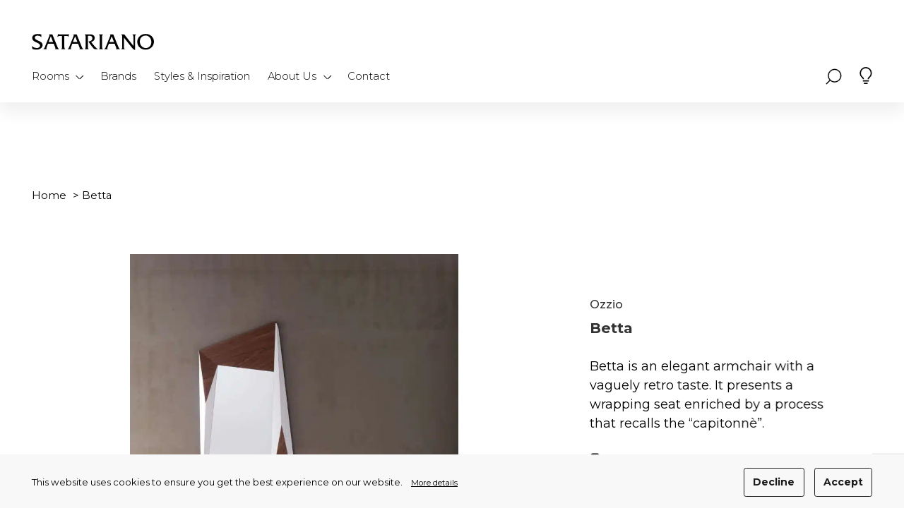

--- FILE ---
content_type: text/html; charset=UTF-8
request_url: https://satariano.com/product/betta/
body_size: 30725
content:
<!doctype html>
<html lang="en-US" prefix="og: https://ogp.me/ns#">
<head> <script type="text/javascript">
/* <![CDATA[ */
var gform;gform||(document.addEventListener("gform_main_scripts_loaded",function(){gform.scriptsLoaded=!0}),document.addEventListener("gform/theme/scripts_loaded",function(){gform.themeScriptsLoaded=!0}),window.addEventListener("DOMContentLoaded",function(){gform.domLoaded=!0}),gform={domLoaded:!1,scriptsLoaded:!1,themeScriptsLoaded:!1,isFormEditor:()=>"function"==typeof InitializeEditor,callIfLoaded:function(o){return!(!gform.domLoaded||!gform.scriptsLoaded||!gform.themeScriptsLoaded&&!gform.isFormEditor()||(gform.isFormEditor()&&console.warn("The use of gform.initializeOnLoaded() is deprecated in the form editor context and will be removed in Gravity Forms 3.1."),o(),0))},initializeOnLoaded:function(o){gform.callIfLoaded(o)||(document.addEventListener("gform_main_scripts_loaded",()=>{gform.scriptsLoaded=!0,gform.callIfLoaded(o)}),document.addEventListener("gform/theme/scripts_loaded",()=>{gform.themeScriptsLoaded=!0,gform.callIfLoaded(o)}),window.addEventListener("DOMContentLoaded",()=>{gform.domLoaded=!0,gform.callIfLoaded(o)}))},hooks:{action:{},filter:{}},addAction:function(o,r,e,t){gform.addHook("action",o,r,e,t)},addFilter:function(o,r,e,t){gform.addHook("filter",o,r,e,t)},doAction:function(o){gform.doHook("action",o,arguments)},applyFilters:function(o){return gform.doHook("filter",o,arguments)},removeAction:function(o,r){gform.removeHook("action",o,r)},removeFilter:function(o,r,e){gform.removeHook("filter",o,r,e)},addHook:function(o,r,e,t,n){null==gform.hooks[o][r]&&(gform.hooks[o][r]=[]);var d=gform.hooks[o][r];null==n&&(n=r+"_"+d.length),gform.hooks[o][r].push({tag:n,callable:e,priority:t=null==t?10:t})},doHook:function(r,o,e){var t;if(e=Array.prototype.slice.call(e,1),null!=gform.hooks[r][o]&&((o=gform.hooks[r][o]).sort(function(o,r){return o.priority-r.priority}),o.forEach(function(o){"function"!=typeof(t=o.callable)&&(t=window[t]),"action"==r?t.apply(null,e):e[0]=t.apply(null,e)})),"filter"==r)return e[0]},removeHook:function(o,r,t,n){var e;null!=gform.hooks[o][r]&&(e=(e=gform.hooks[o][r]).filter(function(o,r,e){return!!(null!=n&&n!=o.tag||null!=t&&t!=o.priority)}),gform.hooks[o][r]=e)}});
/* ]]> */
</script>
<meta charset="UTF-8"><script>if(navigator.userAgent.match(/MSIE|Internet Explorer/i)||navigator.userAgent.match(/Trident\/7\..*?rv:11/i)){var href=document.location.href;if(!href.match(/[?&]nowprocket/)){if(href.indexOf("?")==-1){if(href.indexOf("#")==-1){document.location.href=href+"?nowprocket=1"}else{document.location.href=href.replace("#","?nowprocket=1#")}}else{if(href.indexOf("#")==-1){document.location.href=href+"&nowprocket=1"}else{document.location.href=href.replace("#","&nowprocket=1#")}}}}</script><script>(()=>{class RocketLazyLoadScripts{constructor(){this.v="2.0.4",this.userEvents=["keydown","keyup","mousedown","mouseup","mousemove","mouseover","mouseout","touchmove","touchstart","touchend","touchcancel","wheel","click","dblclick","input"],this.attributeEvents=["onblur","onclick","oncontextmenu","ondblclick","onfocus","onmousedown","onmouseenter","onmouseleave","onmousemove","onmouseout","onmouseover","onmouseup","onmousewheel","onscroll","onsubmit"]}async t(){this.i(),this.o(),/iP(ad|hone)/.test(navigator.userAgent)&&this.h(),this.u(),this.l(this),this.m(),this.k(this),this.p(this),this._(),await Promise.all([this.R(),this.L()]),this.lastBreath=Date.now(),this.S(this),this.P(),this.D(),this.O(),this.M(),await this.C(this.delayedScripts.normal),await this.C(this.delayedScripts.defer),await this.C(this.delayedScripts.async),await this.T(),await this.F(),await this.j(),await this.A(),window.dispatchEvent(new Event("rocket-allScriptsLoaded")),this.everythingLoaded=!0,this.lastTouchEnd&&await new Promise(t=>setTimeout(t,500-Date.now()+this.lastTouchEnd)),this.I(),this.H(),this.U(),this.W()}i(){this.CSPIssue=sessionStorage.getItem("rocketCSPIssue"),document.addEventListener("securitypolicyviolation",t=>{this.CSPIssue||"script-src-elem"!==t.violatedDirective||"data"!==t.blockedURI||(this.CSPIssue=!0,sessionStorage.setItem("rocketCSPIssue",!0))},{isRocket:!0})}o(){window.addEventListener("pageshow",t=>{this.persisted=t.persisted,this.realWindowLoadedFired=!0},{isRocket:!0}),window.addEventListener("pagehide",()=>{this.onFirstUserAction=null},{isRocket:!0})}h(){let t;function e(e){t=e}window.addEventListener("touchstart",e,{isRocket:!0}),window.addEventListener("touchend",function i(o){o.changedTouches[0]&&t.changedTouches[0]&&Math.abs(o.changedTouches[0].pageX-t.changedTouches[0].pageX)<10&&Math.abs(o.changedTouches[0].pageY-t.changedTouches[0].pageY)<10&&o.timeStamp-t.timeStamp<200&&(window.removeEventListener("touchstart",e,{isRocket:!0}),window.removeEventListener("touchend",i,{isRocket:!0}),"INPUT"===o.target.tagName&&"text"===o.target.type||(o.target.dispatchEvent(new TouchEvent("touchend",{target:o.target,bubbles:!0})),o.target.dispatchEvent(new MouseEvent("mouseover",{target:o.target,bubbles:!0})),o.target.dispatchEvent(new PointerEvent("click",{target:o.target,bubbles:!0,cancelable:!0,detail:1,clientX:o.changedTouches[0].clientX,clientY:o.changedTouches[0].clientY})),event.preventDefault()))},{isRocket:!0})}q(t){this.userActionTriggered||("mousemove"!==t.type||this.firstMousemoveIgnored?"keyup"===t.type||"mouseover"===t.type||"mouseout"===t.type||(this.userActionTriggered=!0,this.onFirstUserAction&&this.onFirstUserAction()):this.firstMousemoveIgnored=!0),"click"===t.type&&t.preventDefault(),t.stopPropagation(),t.stopImmediatePropagation(),"touchstart"===this.lastEvent&&"touchend"===t.type&&(this.lastTouchEnd=Date.now()),"click"===t.type&&(this.lastTouchEnd=0),this.lastEvent=t.type,t.composedPath&&t.composedPath()[0].getRootNode()instanceof ShadowRoot&&(t.rocketTarget=t.composedPath()[0]),this.savedUserEvents.push(t)}u(){this.savedUserEvents=[],this.userEventHandler=this.q.bind(this),this.userEvents.forEach(t=>window.addEventListener(t,this.userEventHandler,{passive:!1,isRocket:!0})),document.addEventListener("visibilitychange",this.userEventHandler,{isRocket:!0})}U(){this.userEvents.forEach(t=>window.removeEventListener(t,this.userEventHandler,{passive:!1,isRocket:!0})),document.removeEventListener("visibilitychange",this.userEventHandler,{isRocket:!0}),this.savedUserEvents.forEach(t=>{(t.rocketTarget||t.target).dispatchEvent(new window[t.constructor.name](t.type,t))})}m(){const t="return false",e=Array.from(this.attributeEvents,t=>"data-rocket-"+t),i="["+this.attributeEvents.join("],[")+"]",o="[data-rocket-"+this.attributeEvents.join("],[data-rocket-")+"]",s=(e,i,o)=>{o&&o!==t&&(e.setAttribute("data-rocket-"+i,o),e["rocket"+i]=new Function("event",o),e.setAttribute(i,t))};new MutationObserver(t=>{for(const n of t)"attributes"===n.type&&(n.attributeName.startsWith("data-rocket-")||this.everythingLoaded?n.attributeName.startsWith("data-rocket-")&&this.everythingLoaded&&this.N(n.target,n.attributeName.substring(12)):s(n.target,n.attributeName,n.target.getAttribute(n.attributeName))),"childList"===n.type&&n.addedNodes.forEach(t=>{if(t.nodeType===Node.ELEMENT_NODE)if(this.everythingLoaded)for(const i of[t,...t.querySelectorAll(o)])for(const t of i.getAttributeNames())e.includes(t)&&this.N(i,t.substring(12));else for(const e of[t,...t.querySelectorAll(i)])for(const t of e.getAttributeNames())this.attributeEvents.includes(t)&&s(e,t,e.getAttribute(t))})}).observe(document,{subtree:!0,childList:!0,attributeFilter:[...this.attributeEvents,...e]})}I(){this.attributeEvents.forEach(t=>{document.querySelectorAll("[data-rocket-"+t+"]").forEach(e=>{this.N(e,t)})})}N(t,e){const i=t.getAttribute("data-rocket-"+e);i&&(t.setAttribute(e,i),t.removeAttribute("data-rocket-"+e))}k(t){Object.defineProperty(HTMLElement.prototype,"onclick",{get(){return this.rocketonclick||null},set(e){this.rocketonclick=e,this.setAttribute(t.everythingLoaded?"onclick":"data-rocket-onclick","this.rocketonclick(event)")}})}S(t){function e(e,i){let o=e[i];e[i]=null,Object.defineProperty(e,i,{get:()=>o,set(s){t.everythingLoaded?o=s:e["rocket"+i]=o=s}})}e(document,"onreadystatechange"),e(window,"onload"),e(window,"onpageshow");try{Object.defineProperty(document,"readyState",{get:()=>t.rocketReadyState,set(e){t.rocketReadyState=e},configurable:!0}),document.readyState="loading"}catch(t){console.log("WPRocket DJE readyState conflict, bypassing")}}l(t){this.originalAddEventListener=EventTarget.prototype.addEventListener,this.originalRemoveEventListener=EventTarget.prototype.removeEventListener,this.savedEventListeners=[],EventTarget.prototype.addEventListener=function(e,i,o){o&&o.isRocket||!t.B(e,this)&&!t.userEvents.includes(e)||t.B(e,this)&&!t.userActionTriggered||e.startsWith("rocket-")||t.everythingLoaded?t.originalAddEventListener.call(this,e,i,o):(t.savedEventListeners.push({target:this,remove:!1,type:e,func:i,options:o}),"mouseenter"!==e&&"mouseleave"!==e||t.originalAddEventListener.call(this,e,t.savedUserEvents.push,o))},EventTarget.prototype.removeEventListener=function(e,i,o){o&&o.isRocket||!t.B(e,this)&&!t.userEvents.includes(e)||t.B(e,this)&&!t.userActionTriggered||e.startsWith("rocket-")||t.everythingLoaded?t.originalRemoveEventListener.call(this,e,i,o):t.savedEventListeners.push({target:this,remove:!0,type:e,func:i,options:o})}}J(t,e){this.savedEventListeners=this.savedEventListeners.filter(i=>{let o=i.type,s=i.target||window;return e!==o||t!==s||(this.B(o,s)&&(i.type="rocket-"+o),this.$(i),!1)})}H(){EventTarget.prototype.addEventListener=this.originalAddEventListener,EventTarget.prototype.removeEventListener=this.originalRemoveEventListener,this.savedEventListeners.forEach(t=>this.$(t))}$(t){t.remove?this.originalRemoveEventListener.call(t.target,t.type,t.func,t.options):this.originalAddEventListener.call(t.target,t.type,t.func,t.options)}p(t){let e;function i(e){return t.everythingLoaded?e:e.split(" ").map(t=>"load"===t||t.startsWith("load.")?"rocket-jquery-load":t).join(" ")}function o(o){function s(e){const s=o.fn[e];o.fn[e]=o.fn.init.prototype[e]=function(){return this[0]===window&&t.userActionTriggered&&("string"==typeof arguments[0]||arguments[0]instanceof String?arguments[0]=i(arguments[0]):"object"==typeof arguments[0]&&Object.keys(arguments[0]).forEach(t=>{const e=arguments[0][t];delete arguments[0][t],arguments[0][i(t)]=e})),s.apply(this,arguments),this}}if(o&&o.fn&&!t.allJQueries.includes(o)){const e={DOMContentLoaded:[],"rocket-DOMContentLoaded":[]};for(const t in e)document.addEventListener(t,()=>{e[t].forEach(t=>t())},{isRocket:!0});o.fn.ready=o.fn.init.prototype.ready=function(i){function s(){parseInt(o.fn.jquery)>2?setTimeout(()=>i.bind(document)(o)):i.bind(document)(o)}return"function"==typeof i&&(t.realDomReadyFired?!t.userActionTriggered||t.fauxDomReadyFired?s():e["rocket-DOMContentLoaded"].push(s):e.DOMContentLoaded.push(s)),o([])},s("on"),s("one"),s("off"),t.allJQueries.push(o)}e=o}t.allJQueries=[],o(window.jQuery),Object.defineProperty(window,"jQuery",{get:()=>e,set(t){o(t)}})}P(){const t=new Map;document.write=document.writeln=function(e){const i=document.currentScript,o=document.createRange(),s=i.parentElement;let n=t.get(i);void 0===n&&(n=i.nextSibling,t.set(i,n));const c=document.createDocumentFragment();o.setStart(c,0),c.appendChild(o.createContextualFragment(e)),s.insertBefore(c,n)}}async R(){return new Promise(t=>{this.userActionTriggered?t():this.onFirstUserAction=t})}async L(){return new Promise(t=>{document.addEventListener("DOMContentLoaded",()=>{this.realDomReadyFired=!0,t()},{isRocket:!0})})}async j(){return this.realWindowLoadedFired?Promise.resolve():new Promise(t=>{window.addEventListener("load",t,{isRocket:!0})})}M(){this.pendingScripts=[];this.scriptsMutationObserver=new MutationObserver(t=>{for(const e of t)e.addedNodes.forEach(t=>{"SCRIPT"!==t.tagName||t.noModule||t.isWPRocket||this.pendingScripts.push({script:t,promise:new Promise(e=>{const i=()=>{const i=this.pendingScripts.findIndex(e=>e.script===t);i>=0&&this.pendingScripts.splice(i,1),e()};t.addEventListener("load",i,{isRocket:!0}),t.addEventListener("error",i,{isRocket:!0}),setTimeout(i,1e3)})})})}),this.scriptsMutationObserver.observe(document,{childList:!0,subtree:!0})}async F(){await this.X(),this.pendingScripts.length?(await this.pendingScripts[0].promise,await this.F()):this.scriptsMutationObserver.disconnect()}D(){this.delayedScripts={normal:[],async:[],defer:[]},document.querySelectorAll("script[type$=rocketlazyloadscript]").forEach(t=>{t.hasAttribute("data-rocket-src")?t.hasAttribute("async")&&!1!==t.async?this.delayedScripts.async.push(t):t.hasAttribute("defer")&&!1!==t.defer||"module"===t.getAttribute("data-rocket-type")?this.delayedScripts.defer.push(t):this.delayedScripts.normal.push(t):this.delayedScripts.normal.push(t)})}async _(){await this.L();let t=[];document.querySelectorAll("script[type$=rocketlazyloadscript][data-rocket-src]").forEach(e=>{let i=e.getAttribute("data-rocket-src");if(i&&!i.startsWith("data:")){i.startsWith("//")&&(i=location.protocol+i);try{const o=new URL(i).origin;o!==location.origin&&t.push({src:o,crossOrigin:e.crossOrigin||"module"===e.getAttribute("data-rocket-type")})}catch(t){}}}),t=[...new Map(t.map(t=>[JSON.stringify(t),t])).values()],this.Y(t,"preconnect")}async G(t){if(await this.K(),!0!==t.noModule||!("noModule"in HTMLScriptElement.prototype))return new Promise(e=>{let i;function o(){(i||t).setAttribute("data-rocket-status","executed"),e()}try{if(navigator.userAgent.includes("Firefox/")||""===navigator.vendor||this.CSPIssue)i=document.createElement("script"),[...t.attributes].forEach(t=>{let e=t.nodeName;"type"!==e&&("data-rocket-type"===e&&(e="type"),"data-rocket-src"===e&&(e="src"),i.setAttribute(e,t.nodeValue))}),t.text&&(i.text=t.text),t.nonce&&(i.nonce=t.nonce),i.hasAttribute("src")?(i.addEventListener("load",o,{isRocket:!0}),i.addEventListener("error",()=>{i.setAttribute("data-rocket-status","failed-network"),e()},{isRocket:!0}),setTimeout(()=>{i.isConnected||e()},1)):(i.text=t.text,o()),i.isWPRocket=!0,t.parentNode.replaceChild(i,t);else{const i=t.getAttribute("data-rocket-type"),s=t.getAttribute("data-rocket-src");i?(t.type=i,t.removeAttribute("data-rocket-type")):t.removeAttribute("type"),t.addEventListener("load",o,{isRocket:!0}),t.addEventListener("error",i=>{this.CSPIssue&&i.target.src.startsWith("data:")?(console.log("WPRocket: CSP fallback activated"),t.removeAttribute("src"),this.G(t).then(e)):(t.setAttribute("data-rocket-status","failed-network"),e())},{isRocket:!0}),s?(t.fetchPriority="high",t.removeAttribute("data-rocket-src"),t.src=s):t.src="data:text/javascript;base64,"+window.btoa(unescape(encodeURIComponent(t.text)))}}catch(i){t.setAttribute("data-rocket-status","failed-transform"),e()}});t.setAttribute("data-rocket-status","skipped")}async C(t){const e=t.shift();return e?(e.isConnected&&await this.G(e),this.C(t)):Promise.resolve()}O(){this.Y([...this.delayedScripts.normal,...this.delayedScripts.defer,...this.delayedScripts.async],"preload")}Y(t,e){this.trash=this.trash||[];let i=!0;var o=document.createDocumentFragment();t.forEach(t=>{const s=t.getAttribute&&t.getAttribute("data-rocket-src")||t.src;if(s&&!s.startsWith("data:")){const n=document.createElement("link");n.href=s,n.rel=e,"preconnect"!==e&&(n.as="script",n.fetchPriority=i?"high":"low"),t.getAttribute&&"module"===t.getAttribute("data-rocket-type")&&(n.crossOrigin=!0),t.crossOrigin&&(n.crossOrigin=t.crossOrigin),t.integrity&&(n.integrity=t.integrity),t.nonce&&(n.nonce=t.nonce),o.appendChild(n),this.trash.push(n),i=!1}}),document.head.appendChild(o)}W(){this.trash.forEach(t=>t.remove())}async T(){try{document.readyState="interactive"}catch(t){}this.fauxDomReadyFired=!0;try{await this.K(),this.J(document,"readystatechange"),document.dispatchEvent(new Event("rocket-readystatechange")),await this.K(),document.rocketonreadystatechange&&document.rocketonreadystatechange(),await this.K(),this.J(document,"DOMContentLoaded"),document.dispatchEvent(new Event("rocket-DOMContentLoaded")),await this.K(),this.J(window,"DOMContentLoaded"),window.dispatchEvent(new Event("rocket-DOMContentLoaded"))}catch(t){console.error(t)}}async A(){try{document.readyState="complete"}catch(t){}try{await this.K(),this.J(document,"readystatechange"),document.dispatchEvent(new Event("rocket-readystatechange")),await this.K(),document.rocketonreadystatechange&&document.rocketonreadystatechange(),await this.K(),this.J(window,"load"),window.dispatchEvent(new Event("rocket-load")),await this.K(),window.rocketonload&&window.rocketonload(),await this.K(),this.allJQueries.forEach(t=>t(window).trigger("rocket-jquery-load")),await this.K(),this.J(window,"pageshow");const t=new Event("rocket-pageshow");t.persisted=this.persisted,window.dispatchEvent(t),await this.K(),window.rocketonpageshow&&window.rocketonpageshow({persisted:this.persisted})}catch(t){console.error(t)}}async K(){Date.now()-this.lastBreath>45&&(await this.X(),this.lastBreath=Date.now())}async X(){return document.hidden?new Promise(t=>setTimeout(t)):new Promise(t=>requestAnimationFrame(t))}B(t,e){return e===document&&"readystatechange"===t||(e===document&&"DOMContentLoaded"===t||(e===window&&"DOMContentLoaded"===t||(e===window&&"load"===t||e===window&&"pageshow"===t)))}static run(){(new RocketLazyLoadScripts).t()}}RocketLazyLoadScripts.run()})();</script>
  
  <meta http-equiv="x-ua-compatible" content="ie=edge">

  <meta name="viewport" content="width=device-width, initial-scale=1">
  <meta name="format-detection" content="telephone=no">

  <link rel="apple-touch-icon" sizes="180x180" href="https://satariano.com/wp-content/themes/satariano/static/icons/apple-touch-icon.png">
  <link rel="icon" type="image/png" sizes="32x32" href="https://satariano.com/wp-content/themes/satariano/static/icons/favicon-32x32.png">
  <link rel="icon" type="image/png" sizes="16x16" href="https://satariano.com/wp-content/themes/satariano/static/icons/favicon-16x16.png">
  <link rel="manifest" href="https://satariano.com/wp-content/themes/satariano/static/icons/site.webmanifest">
  <link rel="mask-icon" href="https://satariano.com/wp-content/themes/satariano/static/icons/safari-pinned-tab.svg" color="#243a5a">
  <meta name="msapplication-TileColor" content="#243a5a">
  <meta name="theme-color" content="#243a5a">

  
<!-- Search Engine Optimization by Rank Math - https://rankmath.com/ -->
<title>Betta - Satariano</title>
<link data-rocket-preload as="style" href="https://fonts.googleapis.com/css2?family=Montserrat:wght@300;400;500;700&#038;family=Montserrat%3Awght%40300%3B400%3B500%3B700&#038;ver=3a76855b0b12bc081068b2f62fb8f217&#038;display=swap" rel="preload">
<link href="https://fonts.googleapis.com/css2?family=Montserrat:wght@300;400;500;700&#038;family=Montserrat%3Awght%40300%3B400%3B500%3B700&#038;ver=3a76855b0b12bc081068b2f62fb8f217&#038;display=swap" media="print" onload="this.media=&#039;all&#039;" rel="stylesheet">
<noscript data-wpr-hosted-gf-parameters=""><link rel="stylesheet" href="https://fonts.googleapis.com/css2?family=Montserrat:wght@300;400;500;700&#038;family=Montserrat%3Awght%40300%3B400%3B500%3B700&#038;ver=3a76855b0b12bc081068b2f62fb8f217&#038;display=swap"></noscript>
<meta name="robots" content="follow, index, max-snippet:-1, max-video-preview:-1, max-image-preview:large"/>
<link rel="canonical" href="https://satariano.com/product/betta/" />
<meta property="og:locale" content="en_US" />
<meta property="og:type" content="article" />
<meta property="og:title" content="Betta - Satariano" />
<meta property="og:url" content="https://satariano.com/product/betta/" />
<meta property="og:site_name" content="Satariano" />
<meta property="article:publisher" content="https://www.facebook.com/Satariano/" />
<meta property="og:updated_time" content="2023-08-08T12:54:56+00:00" />
<meta property="og:image" content="https://satariano.com/wp-content/uploads/2022/12/Ozzio-Betta-Chairs-Stools.jpg" />
<meta property="og:image:secure_url" content="https://satariano.com/wp-content/uploads/2022/12/Ozzio-Betta-Chairs-Stools.jpg" />
<meta property="og:image:width" content="1200" />
<meta property="og:image:height" content="1600" />
<meta property="og:image:alt" content="Ozzio Betta Chairs &amp; Stools" />
<meta property="og:image:type" content="image/jpeg" />
<meta name="twitter:card" content="summary_large_image" />
<meta name="twitter:title" content="Betta - Satariano" />
<meta name="twitter:image" content="https://satariano.com/wp-content/uploads/2022/12/Ozzio-Betta-Chairs-Stools.jpg" />
<script type="application/ld+json" class="rank-math-schema">{"@context":"https://schema.org","@graph":[{"@type":"BreadcrumbList","@id":"https://satariano.com/product/betta/#breadcrumb","itemListElement":[{"@type":"ListItem","position":"1","item":{"@id":"https://satariano.com","name":"Home"}},{"@type":"ListItem","position":"2","item":{"@id":"https://satariano.com/product/betta/","name":"Betta"}}]}]}</script>
<!-- /Rank Math WordPress SEO plugin -->


<link data-minify="1" rel="preload" href="https://satariano.com/wp-content/cache/min/1/wp-content/themes/satariano/static/fonts/baskerville.css?ver=1759237494" as="style" />
<link data-minify="1" rel="preload" href="https://satariano.com/wp-content/cache/min/1/wp-content/themes/satariano/build/css/main.css?ver=1759237494" as="style" />
<link data-minify="1" rel="preload" href="https://satariano.com/wp-content/cache/min/1/wp-content/themes/satariano/build/css/components/btn-plain.css?ver=1759237494" as="style" />
<link data-minify="1" rel="preload" href="https://satariano.com/wp-content/cache/min/1/wp-content/themes/satariano/build/css/components/btn-text.css?ver=1759237494" as="style" />
<link data-minify="1" rel="preload" href="https://satariano.com/wp-content/cache/min/1/wp-content/themes/satariano/build/css/components/b-text.css?ver=1759237494" as="style" />
<link data-minify="1" rel="preload" href="https://satariano.com/wp-content/cache/min/1/wp-content/themes/satariano/build/css/components/b-hamburger.css?ver=1759237494" as="style" />
<link data-minify="1" rel="preload" href="https://satariano.com/wp-content/cache/min/1/wp-content/themes/satariano/build/css/components/b-contact.css?ver=1759237494" as="style" />
<link data-minify="1" rel="preload" href="https://satariano.com/wp-content/cache/min/1/wp-content/themes/satariano/build/css/components/b-img-card.css?ver=1759237494" as="style" />
<link data-minify="1" rel="preload" href="https://satariano.com/wp-content/cache/min/1/wp-content/themes/satariano/build/css/components/site-head.css?ver=1759237494" as="style" />
<link data-minify="1" rel="preload" href="https://satariano.com/wp-content/cache/min/1/wp-content/themes/satariano/build/css/components/site-foot.css?ver=1759237494" as="style" />
<link data-minify="1" rel="preload" href="https://satariano.com/wp-content/cache/min/1/wp-content/themes/satariano/build/css/components/b-megamenu.css?ver=1759237494" as="style" />
<link data-minify="1" rel="preload" href="https://satariano.com/wp-content/cache/min/1/wp-content/themes/satariano/build/css/components/b-rooms.css?ver=1759237494" as="style" />
<link data-minify="1" rel="preload" href="https://satariano.com/wp-content/cache/min/1/wp-content/themes/satariano/build/css/components/site-cookie-notice.css?ver=1759237494" as="style" />
<link data-minify="1" rel="preload" href="https://satariano.com/wp-content/cache/min/1/wp-content/themes/satariano/build/css/components/b-breadcrumb.css?ver=1759237497" as="style" />
<link data-minify="1" rel="preload" href="https://satariano.com/wp-content/cache/min/1/wp-content/themes/satariano/build/css/components/b-product-modal.css?ver=1759237547" as="style" />
<link data-minify="1" rel="preload" href="https://satariano.com/wp-content/cache/min/1/wp-content/themes/satariano/build/css/layouts/single-offline-product.css?ver=1759237547" as="style" />
<style id='wp-img-auto-sizes-contain-inline-css' type='text/css'>
img:is([sizes=auto i],[sizes^="auto," i]){contain-intrinsic-size:3000px 1500px}
/*# sourceURL=wp-img-auto-sizes-contain-inline-css */
</style>
<style id='woocommerce-inline-inline-css' type='text/css'>
.woocommerce form .form-row .required { visibility: visible; }
/*# sourceURL=woocommerce-inline-inline-css */
</style>

<link data-minify="1" rel='stylesheet' id='baskerville-font-css' href='https://satariano.com/wp-content/cache/min/1/wp-content/themes/satariano/static/fonts/baskerville.css?ver=1759237494' type='text/css' media='all' />
<link data-minify="1" rel='stylesheet' id='main-style-css' href='https://satariano.com/wp-content/cache/min/1/wp-content/themes/satariano/build/css/main.css?ver=1759237494' type='text/css' media='all' />
<link data-minify="1" rel='stylesheet' id='critical-btn-plain-css' href='https://satariano.com/wp-content/cache/min/1/wp-content/themes/satariano/build/css/components/btn-plain.css?ver=1759237494' type='text/css' media='all' />
<link data-minify="1" rel='stylesheet' id='critical-btn-text-css' href='https://satariano.com/wp-content/cache/min/1/wp-content/themes/satariano/build/css/components/btn-text.css?ver=1759237494' type='text/css' media='all' />
<link data-minify="1" rel='stylesheet' id='critical-b-text-css' href='https://satariano.com/wp-content/cache/min/1/wp-content/themes/satariano/build/css/components/b-text.css?ver=1759237494' type='text/css' media='all' />
<link data-minify="1" rel='stylesheet' id='critical-b-hamburger-css' href='https://satariano.com/wp-content/cache/min/1/wp-content/themes/satariano/build/css/components/b-hamburger.css?ver=1759237494' type='text/css' media='all' />
<link data-minify="1" rel='stylesheet' id='critical-b-contact-css' href='https://satariano.com/wp-content/cache/min/1/wp-content/themes/satariano/build/css/components/b-contact.css?ver=1759237494' type='text/css' media='all' />
<link data-minify="1" rel='stylesheet' id='critical-b-img-card-css' href='https://satariano.com/wp-content/cache/min/1/wp-content/themes/satariano/build/css/components/b-img-card.css?ver=1759237494' type='text/css' media='all' />
<link data-minify="1" rel='stylesheet' id='critical-site-head-css' href='https://satariano.com/wp-content/cache/min/1/wp-content/themes/satariano/build/css/components/site-head.css?ver=1759237494' type='text/css' media='all' />
<link data-minify="1" rel='stylesheet' id='critical-site-foot-css' href='https://satariano.com/wp-content/cache/min/1/wp-content/themes/satariano/build/css/components/site-foot.css?ver=1759237494' type='text/css' media='all' />
<link data-minify="1" rel='stylesheet' id='critical-b-megamenu-css' href='https://satariano.com/wp-content/cache/min/1/wp-content/themes/satariano/build/css/components/b-megamenu.css?ver=1759237494' type='text/css' media='all' />
<link data-minify="1" rel='stylesheet' id='critical-b-rooms-css' href='https://satariano.com/wp-content/cache/min/1/wp-content/themes/satariano/build/css/components/b-rooms.css?ver=1759237494' type='text/css' media='all' />
<link data-minify="1" rel='stylesheet' id='critical-site-cookie-notice-css' href='https://satariano.com/wp-content/cache/min/1/wp-content/themes/satariano/build/css/components/site-cookie-notice.css?ver=1759237494' type='text/css' media='all' />
<link data-minify="1" rel='stylesheet' id='critical-b-breadcrumb-css' href='https://satariano.com/wp-content/cache/min/1/wp-content/themes/satariano/build/css/components/b-breadcrumb.css?ver=1759237497' type='text/css' media='all' />
<link data-minify="1" rel='stylesheet' id='critical-b-product-modal-css' href='https://satariano.com/wp-content/cache/min/1/wp-content/themes/satariano/build/css/components/b-product-modal.css?ver=1759237547' type='text/css' media='all' />
<link data-minify="1" rel='stylesheet' id='critical-single-offline-product-css' href='https://satariano.com/wp-content/cache/min/1/wp-content/themes/satariano/build/css/layouts/single-offline-product.css?ver=1759237547' type='text/css' media='all' />
<noscript><link data-minify="1" rel='stylesheet' id='noscript-style-css' href='https://satariano.com/wp-content/cache/min/1/wp-content/themes/satariano/build/css/no-script.css?ver=1759237494' type='text/css' media='all' />
</noscript>
<!-- Google tag (gtag.js) snippet added by Site Kit -->
<!-- Google Analytics snippet added by Site Kit -->
<script type="text/javascript" src="https://www.googletagmanager.com/gtag/js?id=GT-M6JLHFG" id="google_gtagjs-js" async></script>
<script type="text/javascript" id="google_gtagjs-js-after">
/* <![CDATA[ */
window.dataLayer = window.dataLayer || [];function gtag(){dataLayer.push(arguments);}
gtag("set","linker",{"domains":["satariano.com"]});
gtag("js", new Date());
gtag("set", "developer_id.dZTNiMT", true);
gtag("config", "GT-M6JLHFG");
//# sourceURL=google_gtagjs-js-after
/* ]]> */
</script>
<meta name="generator" content="Site Kit by Google 1.170.0" />	<noscript><style>.woocommerce-product-gallery{ opacity: 1 !important; }</style></noscript>
	
<!-- Google AdSense meta tags added by Site Kit -->
<meta name="google-adsense-platform-account" content="ca-host-pub-2644536267352236">
<meta name="google-adsense-platform-domain" content="sitekit.withgoogle.com">
<!-- End Google AdSense meta tags added by Site Kit -->
		<style type="text/css" id="wp-custom-css">
			.gfield_visibility_hidden {
    display: none !important;
}

.l-wishlist-page__save-wishlist:first-child {
	display: none;
}
#input_8_16 .gchoice{
	width:auto
}		</style>
		<noscript><style id="rocket-lazyload-nojs-css">.rll-youtube-player, [data-lazy-src]{display:none !important;}</style></noscript>  <script>window.addEventListener('DOMContentLoaded', function() {
  window.addEventListener('load', function() {

    if (window.location.href.includes('contact')) {
      var y = 0;
      var timer1 = setInterval(function() {
        if (jQuery('.gform_confirmation_message').is(":visible")) {
          if (y == 0) {
            gtag('event', 'conversion', {
              'send_to': 'AW-385942201/kjAlCJjP68UZELmFhLgB'
            });
            y = 1;
          }
          clearInterval(timer1);
        }
      }, 1000)
    }

  });

});</script>
<!-- Google Tag Manager -->
<script>(function(w,d,s,l,i){w[l]=w[l]||[];w[l].push({'gtm.start':
new Date().getTime(),event:'gtm.js'});var f=d.getElementsByTagName(s)[0],
j=d.createElement(s),dl=l!='dataLayer'?'&l='+l:'';j.async=true;j.src=
'https://www.googletagmanager.com/gtm.js?id='+i+dl;f.parentNode.insertBefore(j,f);
})(window,document,'script','dataLayer','GTM-MCMDHR7');</script>
<!-- End Google Tag Manager --><link data-minify="1" rel='stylesheet' id='wc-blocks-style-css' href='https://satariano.com/wp-content/cache/min/1/wp-content/plugins/woocommerce/assets/client/blocks/wc-blocks.css?ver=1759237494' type='text/css' media='all' />
<style id='global-styles-inline-css' type='text/css'>
:root{--wp--preset--aspect-ratio--square: 1;--wp--preset--aspect-ratio--4-3: 4/3;--wp--preset--aspect-ratio--3-4: 3/4;--wp--preset--aspect-ratio--3-2: 3/2;--wp--preset--aspect-ratio--2-3: 2/3;--wp--preset--aspect-ratio--16-9: 16/9;--wp--preset--aspect-ratio--9-16: 9/16;--wp--preset--color--black: #000000;--wp--preset--color--cyan-bluish-gray: #abb8c3;--wp--preset--color--white: #ffffff;--wp--preset--color--pale-pink: #f78da7;--wp--preset--color--vivid-red: #cf2e2e;--wp--preset--color--luminous-vivid-orange: #ff6900;--wp--preset--color--luminous-vivid-amber: #fcb900;--wp--preset--color--light-green-cyan: #7bdcb5;--wp--preset--color--vivid-green-cyan: #00d084;--wp--preset--color--pale-cyan-blue: #8ed1fc;--wp--preset--color--vivid-cyan-blue: #0693e3;--wp--preset--color--vivid-purple: #9b51e0;--wp--preset--gradient--vivid-cyan-blue-to-vivid-purple: linear-gradient(135deg,rgb(6,147,227) 0%,rgb(155,81,224) 100%);--wp--preset--gradient--light-green-cyan-to-vivid-green-cyan: linear-gradient(135deg,rgb(122,220,180) 0%,rgb(0,208,130) 100%);--wp--preset--gradient--luminous-vivid-amber-to-luminous-vivid-orange: linear-gradient(135deg,rgb(252,185,0) 0%,rgb(255,105,0) 100%);--wp--preset--gradient--luminous-vivid-orange-to-vivid-red: linear-gradient(135deg,rgb(255,105,0) 0%,rgb(207,46,46) 100%);--wp--preset--gradient--very-light-gray-to-cyan-bluish-gray: linear-gradient(135deg,rgb(238,238,238) 0%,rgb(169,184,195) 100%);--wp--preset--gradient--cool-to-warm-spectrum: linear-gradient(135deg,rgb(74,234,220) 0%,rgb(151,120,209) 20%,rgb(207,42,186) 40%,rgb(238,44,130) 60%,rgb(251,105,98) 80%,rgb(254,248,76) 100%);--wp--preset--gradient--blush-light-purple: linear-gradient(135deg,rgb(255,206,236) 0%,rgb(152,150,240) 100%);--wp--preset--gradient--blush-bordeaux: linear-gradient(135deg,rgb(254,205,165) 0%,rgb(254,45,45) 50%,rgb(107,0,62) 100%);--wp--preset--gradient--luminous-dusk: linear-gradient(135deg,rgb(255,203,112) 0%,rgb(199,81,192) 50%,rgb(65,88,208) 100%);--wp--preset--gradient--pale-ocean: linear-gradient(135deg,rgb(255,245,203) 0%,rgb(182,227,212) 50%,rgb(51,167,181) 100%);--wp--preset--gradient--electric-grass: linear-gradient(135deg,rgb(202,248,128) 0%,rgb(113,206,126) 100%);--wp--preset--gradient--midnight: linear-gradient(135deg,rgb(2,3,129) 0%,rgb(40,116,252) 100%);--wp--preset--font-size--small: 13px;--wp--preset--font-size--medium: 20px;--wp--preset--font-size--large: 36px;--wp--preset--font-size--x-large: 42px;--wp--preset--spacing--20: 0.44rem;--wp--preset--spacing--30: 0.67rem;--wp--preset--spacing--40: 1rem;--wp--preset--spacing--50: 1.5rem;--wp--preset--spacing--60: 2.25rem;--wp--preset--spacing--70: 3.38rem;--wp--preset--spacing--80: 5.06rem;--wp--preset--shadow--natural: 6px 6px 9px rgba(0, 0, 0, 0.2);--wp--preset--shadow--deep: 12px 12px 50px rgba(0, 0, 0, 0.4);--wp--preset--shadow--sharp: 6px 6px 0px rgba(0, 0, 0, 0.2);--wp--preset--shadow--outlined: 6px 6px 0px -3px rgb(255, 255, 255), 6px 6px rgb(0, 0, 0);--wp--preset--shadow--crisp: 6px 6px 0px rgb(0, 0, 0);}:where(.is-layout-flex){gap: 0.5em;}:where(.is-layout-grid){gap: 0.5em;}body .is-layout-flex{display: flex;}.is-layout-flex{flex-wrap: wrap;align-items: center;}.is-layout-flex > :is(*, div){margin: 0;}body .is-layout-grid{display: grid;}.is-layout-grid > :is(*, div){margin: 0;}:where(.wp-block-columns.is-layout-flex){gap: 2em;}:where(.wp-block-columns.is-layout-grid){gap: 2em;}:where(.wp-block-post-template.is-layout-flex){gap: 1.25em;}:where(.wp-block-post-template.is-layout-grid){gap: 1.25em;}.has-black-color{color: var(--wp--preset--color--black) !important;}.has-cyan-bluish-gray-color{color: var(--wp--preset--color--cyan-bluish-gray) !important;}.has-white-color{color: var(--wp--preset--color--white) !important;}.has-pale-pink-color{color: var(--wp--preset--color--pale-pink) !important;}.has-vivid-red-color{color: var(--wp--preset--color--vivid-red) !important;}.has-luminous-vivid-orange-color{color: var(--wp--preset--color--luminous-vivid-orange) !important;}.has-luminous-vivid-amber-color{color: var(--wp--preset--color--luminous-vivid-amber) !important;}.has-light-green-cyan-color{color: var(--wp--preset--color--light-green-cyan) !important;}.has-vivid-green-cyan-color{color: var(--wp--preset--color--vivid-green-cyan) !important;}.has-pale-cyan-blue-color{color: var(--wp--preset--color--pale-cyan-blue) !important;}.has-vivid-cyan-blue-color{color: var(--wp--preset--color--vivid-cyan-blue) !important;}.has-vivid-purple-color{color: var(--wp--preset--color--vivid-purple) !important;}.has-black-background-color{background-color: var(--wp--preset--color--black) !important;}.has-cyan-bluish-gray-background-color{background-color: var(--wp--preset--color--cyan-bluish-gray) !important;}.has-white-background-color{background-color: var(--wp--preset--color--white) !important;}.has-pale-pink-background-color{background-color: var(--wp--preset--color--pale-pink) !important;}.has-vivid-red-background-color{background-color: var(--wp--preset--color--vivid-red) !important;}.has-luminous-vivid-orange-background-color{background-color: var(--wp--preset--color--luminous-vivid-orange) !important;}.has-luminous-vivid-amber-background-color{background-color: var(--wp--preset--color--luminous-vivid-amber) !important;}.has-light-green-cyan-background-color{background-color: var(--wp--preset--color--light-green-cyan) !important;}.has-vivid-green-cyan-background-color{background-color: var(--wp--preset--color--vivid-green-cyan) !important;}.has-pale-cyan-blue-background-color{background-color: var(--wp--preset--color--pale-cyan-blue) !important;}.has-vivid-cyan-blue-background-color{background-color: var(--wp--preset--color--vivid-cyan-blue) !important;}.has-vivid-purple-background-color{background-color: var(--wp--preset--color--vivid-purple) !important;}.has-black-border-color{border-color: var(--wp--preset--color--black) !important;}.has-cyan-bluish-gray-border-color{border-color: var(--wp--preset--color--cyan-bluish-gray) !important;}.has-white-border-color{border-color: var(--wp--preset--color--white) !important;}.has-pale-pink-border-color{border-color: var(--wp--preset--color--pale-pink) !important;}.has-vivid-red-border-color{border-color: var(--wp--preset--color--vivid-red) !important;}.has-luminous-vivid-orange-border-color{border-color: var(--wp--preset--color--luminous-vivid-orange) !important;}.has-luminous-vivid-amber-border-color{border-color: var(--wp--preset--color--luminous-vivid-amber) !important;}.has-light-green-cyan-border-color{border-color: var(--wp--preset--color--light-green-cyan) !important;}.has-vivid-green-cyan-border-color{border-color: var(--wp--preset--color--vivid-green-cyan) !important;}.has-pale-cyan-blue-border-color{border-color: var(--wp--preset--color--pale-cyan-blue) !important;}.has-vivid-cyan-blue-border-color{border-color: var(--wp--preset--color--vivid-cyan-blue) !important;}.has-vivid-purple-border-color{border-color: var(--wp--preset--color--vivid-purple) !important;}.has-vivid-cyan-blue-to-vivid-purple-gradient-background{background: var(--wp--preset--gradient--vivid-cyan-blue-to-vivid-purple) !important;}.has-light-green-cyan-to-vivid-green-cyan-gradient-background{background: var(--wp--preset--gradient--light-green-cyan-to-vivid-green-cyan) !important;}.has-luminous-vivid-amber-to-luminous-vivid-orange-gradient-background{background: var(--wp--preset--gradient--luminous-vivid-amber-to-luminous-vivid-orange) !important;}.has-luminous-vivid-orange-to-vivid-red-gradient-background{background: var(--wp--preset--gradient--luminous-vivid-orange-to-vivid-red) !important;}.has-very-light-gray-to-cyan-bluish-gray-gradient-background{background: var(--wp--preset--gradient--very-light-gray-to-cyan-bluish-gray) !important;}.has-cool-to-warm-spectrum-gradient-background{background: var(--wp--preset--gradient--cool-to-warm-spectrum) !important;}.has-blush-light-purple-gradient-background{background: var(--wp--preset--gradient--blush-light-purple) !important;}.has-blush-bordeaux-gradient-background{background: var(--wp--preset--gradient--blush-bordeaux) !important;}.has-luminous-dusk-gradient-background{background: var(--wp--preset--gradient--luminous-dusk) !important;}.has-pale-ocean-gradient-background{background: var(--wp--preset--gradient--pale-ocean) !important;}.has-electric-grass-gradient-background{background: var(--wp--preset--gradient--electric-grass) !important;}.has-midnight-gradient-background{background: var(--wp--preset--gradient--midnight) !important;}.has-small-font-size{font-size: var(--wp--preset--font-size--small) !important;}.has-medium-font-size{font-size: var(--wp--preset--font-size--medium) !important;}.has-large-font-size{font-size: var(--wp--preset--font-size--large) !important;}.has-x-large-font-size{font-size: var(--wp--preset--font-size--x-large) !important;}
/*# sourceURL=global-styles-inline-css */
</style>
<link data-minify="1" rel='stylesheet' id='gform_basic-css' href='https://satariano.com/wp-content/cache/min/1/wp-content/plugins/gravityforms/assets/css/dist/basic.min.css?ver=1759237494' type='text/css' media='all' />
<meta name="generator" content="WP Rocket 3.20.3" data-wpr-features="wpr_delay_js wpr_defer_js wpr_lazyload_images wpr_cache_webp wpr_minify_css wpr_preload_links wpr_desktop" /></head>

<body class="wp-singular offline-product-template-default single single-offline-product postid-2076 wp-theme-satariano theme-satariano woocommerce-no-js webbiz-wishlist">
  
  <div data-rocket-location-hash="0618d851ce5ae792f527e16bbc8f30f9" class="site-container">

    <header data-rocket-location-hash="30420606fc63ad86beb9cd50fd2b5722" class="site-head" data-hy-component="site-head">
  <div data-rocket-location-hash="e6b31ea7a413ecb66fc2b1749228a99b" class="u-container">
    <div class="site-head__inner">
      <a class="site-head__logo" href="https://satariano.com/">
        <svg xmlns="http://www.w3.org/2000/svg" width="211" height="29" viewBox="0 0 477.72 63.1"><path fill="currentcolor" d="M445.78 0C427-.43 412.31 13.75 412.31 30.71c0 18.29 14.91 31 32.58 31s32.83-13.21 32.83-31.41c0-16.1-13.2-30.37-31.94-30.3Zm-.45 55.24c-14 0-22.84-12.85-22.84-25.35 0-13.47 8.83-23.46 22.66-23.46 14.1 0 22.4 12.58 22.4 25.61 0 13.3-8.66 23.21-22.22 23.21ZM360.12 14.11v34.53c0 5-.09 8.57 4.64 11.34l-15.76.26c4.73-3 4.73-6.6 4.73-11.6V13c0-5 0-8.57-4.65-11.24l13-.27a5.37 5.37 0 0 0 1.34 2.32l1.25 1.79 32.66 41.22V13c0-5 .09-8.57-4.64-11.24l15.7-.27C403.75 4.47 403.75 8 403.75 13v50.1c-6.33-2.14-9.1-5.09-13-10.17ZM327.55 60.24l18.29-.24c-5.08-2.58-6.69-7.58-8.74-12.67l-18.56-45.8-14.1.27c4.28 1.34 2.59 5.08 1.34 8.29l-14.9 37.21c-2 5.09-3.48 10.09-8.66 12.94l16.42-.24c-4.28-1.6-3.66-4.19-1.78-9.18l4.63-12.59H324l4.82 12.59c2.39 6.18 3.1 7.18-1.27 9.42ZM303.81 31.6l8.84-22.48 8.74 22.48ZM265.82 47.75V14.11c0-4.1.63-10.62-3.93-12.31l17-.27c-4.46 2-3.93 8.56-3.93 12.58v33.64c0 4-.53 10.53 3.93 12.22l-17 .27c4.47-1.87 3.93-8.47 3.93-12.49M206.47 1.53h21.24c12 0 18.47 6.25 18.47 14.37 0 7.85-6.87 14-14.19 15.7l12.85 16.15a62.52 62.52 0 0 0 14.46 12.49h-8.21c-4.73 0-7.67-1.15-10.35-4.46l-10.89-13.47-8.21-12.59c7.14-1.07 15.44-4.37 15.44-12.75 0-6.43-5.53-10.18-11.51-9.91a46.5 46.5 0 0 0-6.07.72v40c0 4.11-.53 10.62 4 12.22l-17.05.27c4.55-1.87 3.93-8.48 3.93-12.49V14.11c0-4.11.62-10.62-3.93-12.31ZM184.52 60.24l18.3-.27c-5.09-2.58-6.7-7.58-8.75-12.67L175.51 1.53l-14.1.27c4.29 1.34 2.59 5.08 1.34 8.29l-14.9 37.21c-2 5.09-3.48 10.09-8.65 12.94l16.41-.24c-4.28-1.6-3.66-4.19-1.78-9.18l4.64-12.59H181l4.81 12.59c2.37 6.18 3.09 7.18-1.29 9.42ZM160.79 31.6l8.83-22.48 8.75 22.48ZM127.33 8v40.64c0 5.09-.09 8.57 4.64 11.34l-17.67.26c4.46-2 3.93-8.47 3.93-12.49V8h-7.86c-3.83 0-7.85 1-10.62 3.56L102.61.91a20.3 20.3 0 0 0 3.66.62h35.51a10.05 10.05 0 0 0 4.11-.62l-2.59 10.61c-1.43-3.12-5-3.52-7.94-3.52ZM89.41 60.24 107.7 60c-5.09-2.61-6.7-7.61-8.7-12.7L80.39 1.53l-14.1.27c4.29 1.34 2.59 5.08 1.34 8.29L52.73 47.3c-2 5.09-3.48 10.09-8.65 12.94L60.49 60c-4.28-1.6-3.66-4.19-1.78-9.18l4.64-12.62h22.49l4.82 12.59c2.4 6.21 3.12 7.21-1.25 9.45ZM65.67 31.6 74.5 9.12l8.75 22.48ZM37.3 2.06v10.09a20.31 20.31 0 0 0-14-5.62c-5.08 0-11.51 2-11.51 8.11 0 12.23 30.7 12.05 30.7 28.56 0 9.55-10 18.47-23.92 18.47A46.07 46.07 0 0 1 2.59 59L0 47.84a30.92 30.92 0 0 0 19.54 7.41c5.09 0 12.77-3 12.77-9.28 0-13.92-30.7-11.42-30.7-30.34C1.61 4.38 13.12.1 24 .1a45.08 45.08 0 0 1 13.29 2"/></svg>
      </a>
      <button class="b-hamburger js-nav-toggle" data-hy-component="b-hamburger" type="button">
  <span class="u-sr-only">Toggle Menu</span>
  <span class="b-hamburger__box">
    <span class="b-hamburger__inner"></span>
  </span>
</button>

    </div>

    <div class="site-head__nav-wrap">
      <nav class="site-head__nav">
        <ul id="menu-main-menu" class="site-head__menu js-nav"><li id="menu-item-59" class="menu-item menu-item-type-custom menu-item-object-custom rooms-megamenu has-megamenu menu-item-59"><a href="#"><span class="t-kinetic" data-text="Rooms"><span>Rooms</span></span><span class="a-arrow"></span></a><div style="--title:'Rooms'" class="site-head__sub-wrap"><button type="button" class="site-head__back-btn js-back-btn">Back</button><span class="b-megamenu__spacer"></span>
<ul class="b-megamenu" data-hy-component="b-megamenu">
      <li class="b-megamenu__item">
      <a class="b-megamenu__title" href="https://satariano.com/room/walls-floors/">
        <span class="a-svg a-svg--wall"><svg fill="none" xmlns="http://www.w3.org/2000/svg" viewBox="0 0 41 40"><path fill-rule="evenodd" clip-rule="evenodd" d="M4.783.661A4.157 4.157 0 0 0 .626 4.818v30.399a4.157 4.157 0 0 0 4.157 4.157H35.63a4.157 4.157 0 0 0 4.157-4.157V4.818A4.157 4.157 0 0 0 35.63.661h-12.07a.313.313 0 0 1 0-.626h12.07a4.783 4.783 0 0 1 4.783 4.783v30.399A4.783 4.783 0 0 1 35.63 40H4.783A4.783 4.783 0 0 1 0 35.217V4.818A4.783 4.783 0 0 1 4.783.035h5.365a.313.313 0 0 1 0 .626H4.783Z" fill="currentcolor"/><path fill-rule="evenodd" clip-rule="evenodd" d="m10.496.885-9.298 9.298 9.1 9.099 9.297-9.298-9.1-9.099ZM.313 10.183l9.984 9.984L20.48 9.984 10.496 0 .313 10.183Z" fill="currentcolor"/><path fill-rule="evenodd" clip-rule="evenodd" d="m10.424 7.571-2.54 2.54 2.486 2.485 2.54-2.54-2.486-2.485Zm-2.782 2.54 2.728 2.727 2.78-2.781-2.726-2.728-2.782 2.782ZM10.424 26.992l-2.54 2.54 2.486 2.485 2.54-2.54-2.486-2.485Zm-2.782 2.54 2.728 2.727 2.78-2.781-2.726-2.728-2.782 2.782ZM30.066 7.571l-2.54 2.54 2.486 2.485 2.54-2.54-2.486-2.485Zm-2.781 2.54 2.727 2.727 2.782-2.781-2.728-2.728-2.781 2.782ZM20.206 17.478l-2.54 2.54 2.486 2.485 2.54-2.54-2.486-2.485Zm-2.781 2.54 2.727 2.727 2.781-2.782-2.727-2.727-2.781 2.782ZM30.066 26.992l-2.54 2.54 2.486 2.485 2.54-2.54-2.486-2.485Zm-2.781 2.54 2.727 2.727 2.782-2.781-2.728-2.728-2.781 2.782Z" fill="currentcolor" stroke="currentcolor" stroke-width=".358"/><path fill-rule="evenodd" clip-rule="evenodd" d="m30.165.885-9.297 9.298 9.099 9.099 9.298-9.298-9.1-9.099Zm-10.182 9.298 9.984 9.984L40.15 9.984 30.165 0 19.983 10.183ZM10.496 20.009l-9.298 9.297 9.1 9.1 9.297-9.298-9.1-9.1ZM.313 29.306l9.984 9.985L20.48 29.108l-9.984-9.985L.313 29.306Z" fill="currentcolor"/><path fill-rule="evenodd" clip-rule="evenodd" d="m30.165 20.009-9.297 9.297 9.099 9.1 9.298-9.298-9.1-9.1Zm-10.182 9.297 9.984 9.985L40.15 29.108l-9.985-9.985-10.182 10.183Z" fill="currentcolor"/></svg></span>        <span class="t-kinetic" data-text="Walls &amp; Floors"><span>Walls &amp; Floors</span></span>
        <span class="a-arrow"></span>
      </a>

      <div style="--title:'Walls &amp; Floors'" class="site-head__sub-wrap">
        <button type="button" class="site-head__back-btn js-back-btn">Back</button>
        <ul class="b-megamenu__sub ">
                      <li class="b-megamenu__sub-item">
              <a class="b-megamenu__sub-link" href="https://satariano.com/products/room/indoor-tiles/">
                <span class="t-kinetic" data-text="Indoor tiles"><span>Indoor tiles</span></span>
              </a>
            </li>
                      <li class="b-megamenu__sub-item">
              <a class="b-megamenu__sub-link" href="https://satariano.com/products/room/outdoor-tiles/">
                <span class="t-kinetic" data-text="Outdoor tiles"><span>Outdoor tiles</span></span>
              </a>
            </li>
                      <li class="b-megamenu__sub-item">
              <a class="b-megamenu__sub-link" href="https://satariano.com/products/room/wall-tiles/">
                <span class="t-kinetic" data-text="Wall tiles"><span>Wall tiles</span></span>
              </a>
            </li>
                  </ul>
      </div>
    </li>
      <li class="b-megamenu__item">
      <a class="b-megamenu__title" href="https://satariano.com/room/bathroom/">
        <span class="a-svg a-svg--bathroom"><svg fill="none" xmlns="http://www.w3.org/2000/svg" viewBox="0 0 74 42"><path d="M19.133 17.35h52.782a1.156 1.156 0 0 1 1.1 1.53l-5.03 15.005a1.163 1.163 0 0 1-1.101.795H7.719a1.162 1.162 0 0 1-1.094-.782L1.363 18.893a1.162 1.162 0 0 1 1.094-1.542h10.259M14.986 34.68l-2.95 6.116M60.623 34.884 63.573 41" stroke="currentcolor" stroke-miterlimit="10" stroke-linecap="round"/><path d="M4.068 17.69v-7.516A6.87 6.87 0 0 1 6.06 5.335l.517-.516a6.867 6.867 0 0 1 7.804-1.36l2.074.986" stroke="currentcolor" stroke-miterlimit="10"/><path d="m13.879 7.021 5.044-5.6a1.148 1.148 0 0 1 .863-.38 1.163 1.163 0 0 1 .884 1.916L15.687 8.81a1.162 1.162 0 0 1-2.04-.496l-.06-.252a1.169 1.169 0 0 1 .292-1.04Z" stroke="currentcolor" stroke-miterlimit="10"/><path d="M5.632 30.65 1.064 18.859a1.168 1.168 0 0 1 1.101-1.55h10.258M18.834 17.31h8.58" stroke="currentcolor" stroke-miterlimit="10" stroke-linecap="round"/><path d="M3.77 17.65v-7.516A6.883 6.883 0 0 1 5.76 5.301l.524-.524a6.853 6.853 0 0 1 7.797-1.359l2.08.979" stroke="currentcolor" stroke-miterlimit="10"/><path d="m13.58 6.987 5.044-5.6A1.163 1.163 0 0 1 19.487 1a1.17 1.17 0 0 1 .891 1.923l-4.99 5.845a1.162 1.162 0 0 1-2.04-.49l-.054-.251a1.16 1.16 0 0 1 .286-1.04Z" stroke="currentcolor" stroke-miterlimit="10"/></svg></span>        <span class="t-kinetic" data-text="Bathroom"><span>Bathroom</span></span>
        <span class="a-arrow"></span>
      </a>

      <div style="--title:'Bathroom'" class="site-head__sub-wrap">
        <button type="button" class="site-head__back-btn js-back-btn">Back</button>
        <ul class="b-megamenu__sub has-two-column">
                      <li class="b-megamenu__sub-item">
              <a class="b-megamenu__sub-link" href="https://satariano.com/products/room/water-heaters/">
                <span class="t-kinetic" data-text="Water Heaters &amp; Heat Pumps"><span>Water Heaters &amp; Heat Pumps</span></span>
              </a>
            </li>
                      <li class="b-megamenu__sub-item">
              <a class="b-megamenu__sub-link" href="https://satariano.com/products/room/bathroom-accessories/">
                <span class="t-kinetic" data-text="Accessories"><span>Accessories</span></span>
              </a>
            </li>
                      <li class="b-megamenu__sub-item">
              <a class="b-megamenu__sub-link" href="https://satariano.com/products/room/basins/">
                <span class="t-kinetic" data-text="Basins"><span>Basins</span></span>
              </a>
            </li>
                      <li class="b-megamenu__sub-item">
              <a class="b-megamenu__sub-link" href="https://satariano.com/products/room/bathroom-mixers/">
                <span class="t-kinetic" data-text="Bathroom mixers"><span>Bathroom mixers</span></span>
              </a>
            </li>
                      <li class="b-megamenu__sub-item">
              <a class="b-megamenu__sub-link" href="https://satariano.com/products/room/bathtubs/">
                <span class="t-kinetic" data-text="Bathtubs"><span>Bathtubs</span></span>
              </a>
            </li>
                      <li class="b-megamenu__sub-item">
              <a class="b-megamenu__sub-link" href="https://satariano.com/products/room/furniture/">
                <span class="t-kinetic" data-text="Furniture"><span>Furniture</span></span>
              </a>
            </li>
                      <li class="b-megamenu__sub-item">
              <a class="b-megamenu__sub-link" href="https://satariano.com/products/room/sanitary-ware/">
                <span class="t-kinetic" data-text="Sanitary ware"><span>Sanitary ware</span></span>
              </a>
            </li>
                      <li class="b-megamenu__sub-item">
              <a class="b-megamenu__sub-link" href="https://satariano.com/products/room/showers/">
                <span class="t-kinetic" data-text="Showers"><span>Showers</span></span>
              </a>
            </li>
                  </ul>
      </div>
    </li>
      <li class="b-megamenu__item">
      <a class="b-megamenu__title" href="https://satariano.com/room/kitchen/">
        <span class="a-svg a-svg--kitchen"><svg fill="none" xmlns="http://www.w3.org/2000/svg" viewBox="0 0 78 49"><path d="M53.878 23.054h.5v-.5h-.5v.5ZM1 25.588H.5 1Zm73.453-2.534v-.5.5Zm-9.094-.5a.5.5 0 1 0 0 1v-1ZM42.214 35.675a.5.5 0 1 0 0-1v1Zm-6.742-1a.5.5 0 0 0 0 1v-1Zm6.59 10.286a.5.5 0 1 0 0-1v1Zm-6.738-1a.5.5 0 0 0 0 1v-1ZM11.937 22.936a.5.5 0 1 0 .972.236l-.972-.236Zm7.336-7.02h.5v-.513l-.512.013.012.5Zm-.5 1.636a.5.5 0 1 0 1 0h-1Zm12.554 8.22a.5.5 0 0 0 0 1v-1Zm1.365 1a.5.5 0 1 0 0-1v1Zm5.26-1a.5.5 0 0 0 0 1v-1Zm1.36 1a.5.5 0 1 0 0-1v1Zm5.638-1a.5.5 0 0 0 0 1v-1Zm1.361 1a.5.5 0 1 0 0-1v1ZM42.287 1v.5V1Zm1.31 1.308-.5-.002v.002h.5Zm0 1.857h-.5v.001l.5-.001Zm.513 1.033.306-.396-.002-.001-.304.397Zm4.592 3.54-.305.396.001.001.304-.397Zm.51 1.033-.5-.001v.001h.5Zm0 .197h-.5.5Zm-1.315 1.304.002-.5h-.002v.5Zm-17.955 0v-.5h-.001l.001.5Zm-1.314-1.304h.5-.5Zm0-.236-.5-.001v.001h.5Zm.595-1.095-.272-.419-.002.001.274.418Zm4.615-2.994-.27-.42h-.002l.272.42Zm.595-1.099h-.5v.004l.5-.004Zm0-2.232h.5v-.003l-.5.003ZM35.747 1l-.001.5h.001V1Zm18.13 21.554H3.548v1h50.33v-1Zm-50.33 0c-.808 0-1.582.319-2.154.887l.706.71a2.053 2.053 0 0 1 1.448-.597v-1Zm-2.154.887A3.028 3.028 0 0 0 .5 25.588h1c0-.539.215-1.056.599-1.438l-.706-.709ZM.5 25.588v19.86h1v-19.86h-1Zm0 19.86c0 .805.322 1.577.893 2.146l.706-.709a2.028 2.028 0 0 1-.599-1.437h-1Zm.893 2.146a3.053 3.053 0 0 0 2.154.888v-1a2.053 2.053 0 0 1-1.448-.597l-.706.709Zm2.154.888h70.906v-1H3.547v1Zm70.906 0c.808 0 1.582-.32 2.154-.888l-.706-.709a2.053 2.053 0 0 1-1.448.597v1Zm2.154-.888c.571-.569.893-1.34.893-2.146h-1c0 .538-.215 1.056-.599 1.437l.706.709Zm.893-2.146v-19.86h-1v19.86h1Zm0-19.86c0-.806-.322-1.578-.893-2.147l-.706.71c.384.38.599.898.599 1.437h1Zm-.893-2.147a3.053 3.053 0 0 0-2.154-.887v1c.544 0 1.065.215 1.448.596l.706-.709Zm-2.154-.887H65.36v1h9.094v-1Zm-50.846.5v24.375h1V23.053h-1Zm29.77 0v24.762h1V23.053h-1Zm.5 6.464h-29.77v1h29.77v-1Zm.09 10.187h-29.77v1h29.77v-1Zm-11.753-5.03h-6.742v1h6.742v-1Zm-.152 9.286h-6.738v1h6.738v-1Zm-29.64-20.907.486.118.001-.002.003-.013.014-.053.06-.21a13.557 13.557 0 0 1 1.361-3.104c1.037-1.715 2.622-3.319 4.938-3.375l-.024-1c-2.827.069-4.667 2.034-5.77 3.857a14.548 14.548 0 0 0-1.548 3.638l-.004.018-.002.005v.002l.486.119Zm6.351-7.138v1.636h1v-1.636h-1Zm12.554 10.857h1.365v-1h-1.365v1Zm6.625 0h1.36v-1h-1.36v1Zm6.998 0h1.361v-1h-1.36v1ZM42.287 1.5c.107 0 .213.021.311.062l.382-.925A1.816 1.816 0 0 0 42.287.5v1Zm.311.062c.099.04.188.1.264.175l.706-.708a1.81 1.81 0 0 0-.588-.392l-.382.925Zm.264.175a.803.803 0 0 1 .174.262l.925-.383c-.091-.22-.225-.419-.393-.587l-.706.708Zm.174.262c.04.097.061.202.061.307l1 .003c0-.237-.046-.473-.136-.693L43.036 2Zm.061.309v1.857h1V2.308h-1Zm0 1.858c0 .277.065.55.188.797l.896-.445a.803.803 0 0 1-.084-.355l-1 .003Zm.188.797c.123.248.302.464.522.632l.607-.794a.808.808 0 0 1-.233-.283l-.896.445Zm.52.63 4.592 3.541.61-.792-4.591-3.54-.611.792Zm4.593 3.542a.802.802 0 0 1 .231.282l.897-.443a1.801 1.801 0 0 0-.52-.633l-.608.794Zm.231.282c.055.11.083.23.083.353l1 .002c0-.276-.063-.55-.186-.798l-.897.443Zm.083.354v.197h1v-.197h-1Zm0 .197c0 .106-.021.21-.062.308l.923.385c.091-.22.139-.455.139-.693h-1Zm-.062.308a.805.805 0 0 1-.176.26l.705.71c.168-.167.302-.366.394-.585l-.923-.385Zm-.176.26a.81.81 0 0 1-.264.175l.38.926c.22-.09.42-.223.588-.39l-.704-.71Zm-.264.175a.817.817 0 0 1-.311.061l-.003 1c.238.001.473-.045.693-.135l-.379-.926Zm-.313.061H29.942v1h17.955v-1Zm-17.956 0a.817.817 0 0 1-.312-.06l-.379.925c.22.09.456.136.694.135l-.003-1Zm-.312-.06a.81.81 0 0 1-.264-.175l-.704.71c.169.167.369.3.59.39l.378-.926Zm-.264-.175a.804.804 0 0 1-.175-.261l-.923.385c.091.22.225.418.394.586l.704-.71Zm-.175-.261a.8.8 0 0 1-.062-.308h-1c0 .238.047.473.139.693l.923-.385Zm-.062-.308v-.236h-1v.236h1Zm0-.234a.81.81 0 0 1 .099-.385l-.88-.477a1.81 1.81 0 0 0-.219.859l1 .003Zm.099-.385a.817.817 0 0 1 .27-.293l-.548-.837a1.818 1.818 0 0 0-.601.653l.879.477Zm.268-.292 4.615-2.995-.544-.839-4.615 2.995.544.839Zm4.614-2.994c.254-.164.464-.39.608-.656l-.88-.476a.8.8 0 0 1-.27.291l.542.841Zm.608-.656c.144-.266.218-.564.216-.867l-1 .008a.792.792 0 0 1-.096.383l.88.476Zm.216-.863V2.312h-1v2.232h1Zm0-2.235c0-.106.02-.211.06-.31l-.925-.38c-.09.22-.136.457-.135.696l1-.006Zm.06-.31c.04-.097.1-.187.175-.262l-.706-.708a1.803 1.803 0 0 0-.394.59l.925.38Zm.175-.262a.81.81 0 0 1 .265-.176l-.38-.925a1.81 1.81 0 0 0-.59.393l.706.708Zm.265-.176c.099-.04.205-.061.313-.061l.003-1c-.24 0-.476.046-.697.136l.38.925Zm.314-.061h6.54v-1h-6.54v1Z" fill="currentcolor"/></svg></span>        <span class="t-kinetic" data-text="Kitchen"><span>Kitchen</span></span>
        <span class="a-arrow"></span>
      </a>

      <div style="--title:'Kitchen'" class="site-head__sub-wrap">
        <button type="button" class="site-head__back-btn js-back-btn">Back</button>
        <ul class="b-megamenu__sub ">
                      <li class="b-megamenu__sub-item">
              <a class="b-megamenu__sub-link" href="https://satariano.com/products/room/kitchen-mixers/">
                <span class="t-kinetic" data-text="Kitchen mixers"><span>Kitchen mixers</span></span>
              </a>
            </li>
                      <li class="b-megamenu__sub-item">
              <a class="b-megamenu__sub-link" href="https://satariano.com/products/room/kitchens/">
                <span class="t-kinetic" data-text="Kitchens"><span>Kitchens</span></span>
              </a>
            </li>
                      <li class="b-megamenu__sub-item">
              <a class="b-megamenu__sub-link" href="https://satariano.com/products/room/work-tops/">
                <span class="t-kinetic" data-text="Work tops"><span>Work tops</span></span>
              </a>
            </li>
                  </ul>
      </div>
    </li>
      <li class="b-megamenu__item">
      <a class="b-megamenu__title" href="https://satariano.com/room/living-room/">
        <span class="a-svg a-svg--living"><svg fill="none" xmlns="http://www.w3.org/2000/svg" viewBox="0 0 85 42"><path d="m46.158 25.11-33.525.07a1.77 1.77 0 0 1-1.669-1.21l-3.71-11.128a1.762 1.762 0 0 0-1.677-1.202h-2.81a1.77 1.77 0 0 0-1.676 2.327l5.356 15.799a2.855 2.855 0 0 0 1.676 1.552h67.904a2.895 2.895 0 0 0 1.662-1.513l5.728-15.799a1.769 1.769 0 0 0-1.669-2.366h-3.143a1.763 1.763 0 0 0-1.693 1.241l-1.102 3.554" stroke="currentcolor" stroke-miterlimit="10"/><path d="M70.89 1H7.045a1.77 1.77 0 0 0-1.707 2.235l3.175 13.338M77.082 13.392 80.49 3.134A2.071 2.071 0 0 0 78.518 1M25.89 15.828h-7.142a1.77 1.77 0 0 0-1.77 1.762l.094 6.89c0 .978.698.776 1.676.776h15.16c.978 0 1.793.233 1.793-.776v-6.89a1.769 1.769 0 0 0-1.77-1.762" stroke="currentcolor" stroke-miterlimit="10" stroke-linecap="round"/><path d="m12.394 31.316-2.81 7.217a1.768 1.768 0 0 0 1.638 2.436 1.755 1.755 0 0 0 1.467-.776l5.915-8.861M74.211 32.116l2.608 6.456a1.77 1.77 0 0 1-2.471 2.223 1.785 1.785 0 0 1-.641-.57l-4.658-7.977c-.776-1.18.373-1.234 1.786-1.234h1.715a1.77 1.77 0 0 1 1.661 1.102Z" stroke="currentcolor" stroke-miterlimit="10"/><path d="m48.486 31.315 28.146.078c.777-.776 3.812-8.69 4.068-9.39" stroke="currentcolor" stroke-miterlimit="10" stroke-linecap="round"/><path d="M77.597 11.918 73.95 23.891a1.761 1.761 0 0 1-1.7 1.241H46.16" stroke="currentcolor" stroke-miterlimit="10" stroke-linecap="round"/><path d="M49.123 24.869V17.24a1.769 1.769 0 0 1 1.77-1.77h14.966a1.77 1.77 0 0 1 1.77 1.77v8.17M68.281 31.316l3.648 5.735M75.266 34.42l-1.552-3.104" stroke="currentcolor" stroke-miterlimit="10" stroke-linecap="round"/></svg></span>        <span class="t-kinetic" data-text="Living Room"><span>Living Room</span></span>
        <span class="a-arrow"></span>
      </a>

      <div style="--title:'Living Room'" class="site-head__sub-wrap">
        <button type="button" class="site-head__back-btn js-back-btn">Back</button>
        <ul class="b-megamenu__sub has-two-column">
                      <li class="b-megamenu__sub-item">
              <a class="b-megamenu__sub-link" href="https://satariano.com/products/room/television-units/">
                <span class="t-kinetic" data-text="Television Units"><span>Television Units</span></span>
              </a>
            </li>
                      <li class="b-megamenu__sub-item">
              <a class="b-megamenu__sub-link" href="https://satariano.com/products/room/armchairs/">
                <span class="t-kinetic" data-text="Armchairs"><span>Armchairs</span></span>
              </a>
            </li>
                      <li class="b-megamenu__sub-item">
              <a class="b-megamenu__sub-link" href="https://satariano.com/products/room/coffee-tables/">
                <span class="t-kinetic" data-text="Coffee tables"><span>Coffee tables</span></span>
              </a>
            </li>
                      <li class="b-megamenu__sub-item">
              <a class="b-megamenu__sub-link" href="https://satariano.com/products/room/sofas/">
                <span class="t-kinetic" data-text="Sofas"><span>Sofas</span></span>
              </a>
            </li>
                  </ul>
      </div>
    </li>
      <li class="b-megamenu__item">
      <a class="b-megamenu__title" href="https://satariano.com/room/bedroom/">
        <span class="a-svg a-svg--bedroom"><svg fill="none" xmlns="http://www.w3.org/2000/svg" viewBox="0 0 84 37"><path d="M81.38 15.67H2.62c-.895 0-1.62.725-1.62 1.62v9.183c0 .894.725 1.618 1.62 1.618h78.76c.895 0 1.62-.724 1.62-1.618v-9.184c0-.894-.725-1.618-1.62-1.618Z" stroke="currentcolor"/><path d="M68.775 1.007h5.63a1.62 1.62 0 0 1 1.618 1.625v11.42a1.618 1.618 0 0 1-1.619 1.62H9.394a1.62 1.62 0 0 1-1.618-1.62V2.633a1.625 1.625 0 0 1 1.619-1.625h52.258M8.526 36.011l3.28-7.912M75.69 36.108l-3.28-7.919" stroke="currentcolor" stroke-linecap="round"/><path d="M17.04 4.46h14.982a1.634 1.634 0 0 1 1.55 1.229l2.181 7.766a1.702 1.702 0 0 1-1.556 2.216H14.35a1.71 1.71 0 0 1-1.522-2.313l2.69-7.773a1.632 1.632 0 0 1 1.521-1.126ZM51.57 4.668h14.982a1.64 1.64 0 0 1 1.557 1.195l2.175 7.558a1.66 1.66 0 0 1-1.55 2.153H48.88a1.668 1.668 0 0 1-1.515-2.258l2.683-7.55a1.632 1.632 0 0 1 1.522-1.098Z" stroke="currentcolor"/><path d="M36.267 15.664H6.29M36.656 1H9.27a1.62 1.62 0 0 0-1.62 1.619v11.427a1.625 1.625 0 0 0 1.62 1.619" stroke="currentcolor" stroke-linecap="round"/><path d="M16.92 4.446h14.983a1.633 1.633 0 0 1 1.55 1.23l2.181 7.773a1.708 1.708 0 0 1-1.556 2.216h-19.82a1.716 1.716 0 0 1-1.521-2.32l2.69-7.767a1.626 1.626 0 0 1 1.493-1.132Z" stroke="currentcolor"/></svg></span>        <span class="t-kinetic" data-text="Bedroom"><span>Bedroom</span></span>
        <span class="a-arrow"></span>
      </a>

      <div style="--title:'Bedroom'" class="site-head__sub-wrap">
        <button type="button" class="site-head__back-btn js-back-btn">Back</button>
        <ul class="b-megamenu__sub ">
                      <li class="b-megamenu__sub-item">
              <a class="b-megamenu__sub-link" href="https://satariano.com/products/room/beds/">
                <span class="t-kinetic" data-text="Beds"><span>Beds</span></span>
              </a>
            </li>
                      <li class="b-megamenu__sub-item">
              <a class="b-megamenu__sub-link" href="https://satariano.com/products/room/draw-units-bedside-tables/">
                <span class="t-kinetic" data-text="Draw Units / Bedside Tables"><span>Draw Units / Bedside Tables</span></span>
              </a>
            </li>
                      <li class="b-megamenu__sub-item">
              <a class="b-megamenu__sub-link" href="https://satariano.com/products/room/wardrobes/">
                <span class="t-kinetic" data-text="Wardrobes"><span>Wardrobes</span></span>
              </a>
            </li>
                  </ul>
      </div>
    </li>
      <li class="b-megamenu__item">
      <a class="b-megamenu__title" href="https://satariano.com/room/dining-room/">
        <span class="a-svg a-svg--dining"><svg fill="none" xmlns="http://www.w3.org/2000/svg" viewBox="0 0 85 35"><path d="m1 1 5.245 13.892c.307.81.82 1.5 1.475 1.986a3.701 3.701 0 0 0 2.208.745h9.692c1.048.001 2.054.462 2.802 1.284.748.823 1.178 1.94 1.199 3.114l.197 11.787M7.122 16.442l.034 17.348M49.436 8.371H72.2M26.624 8.371h17.93M13.242 8.371h8.73M34.494 8.74 30.73 34.246M49.486 8.74l4.656 25.506M84 1.825l-5.54 14.652c-.2.53-.535.983-.963 1.3-.428.319-.93.488-1.445.488h-11.8c-.684 0-1.342.3-1.83.837a3.104 3.104 0 0 0-.783 2.033l-.221 13.146M77.906 34.28l.023-16.44" stroke="currentcolor" stroke-miterlimit="10" stroke-linecap="round"/></svg></span>        <span class="t-kinetic" data-text="Dining Room"><span>Dining Room</span></span>
        <span class="a-arrow"></span>
      </a>

      <div style="--title:'Dining Room'" class="site-head__sub-wrap">
        <button type="button" class="site-head__back-btn js-back-btn">Back</button>
        <ul class="b-megamenu__sub ">
                      <li class="b-megamenu__sub-item">
              <a class="b-megamenu__sub-link" href="https://satariano.com/products/room/chairs-stools/">
                <span class="t-kinetic" data-text="Chairs &amp; Stools"><span>Chairs &amp; Stools</span></span>
              </a>
            </li>
                      <li class="b-megamenu__sub-item">
              <a class="b-megamenu__sub-link" href="https://satariano.com/products/room/sideboards/">
                <span class="t-kinetic" data-text="Sideboards"><span>Sideboards</span></span>
              </a>
            </li>
                      <li class="b-megamenu__sub-item">
              <a class="b-megamenu__sub-link" href="https://satariano.com/products/room/tables/">
                <span class="t-kinetic" data-text="Tables"><span>Tables</span></span>
              </a>
            </li>
                  </ul>
      </div>
    </li>
      <li class="b-megamenu__item">
      <a class="b-megamenu__title" href="https://satariano.com/room/outdoor-spa/">
        <span class="a-svg a-svg--outdoor"><svg fill="none" xmlns="http://www.w3.org/2000/svg" viewBox="0 0 85 41"><path d="M27.908 11.042a1.317 1.317 0 0 1 .308-.998 1.234 1.234 0 0 1 .934-.434h16.504c.091 0 .178.037.242.102a.35.35 0 0 1 0 .49.338.338 0 0 1-.242.102H29.151a.564.564 0 0 0-.432.2h-.001a.578.578 0 0 0-.142.456c.314 2.772 1.94 5.35 4.587 7.258 2.646 1.907 6.166 2.995 9.812 2.995 7.65 0 13.973-4.657 14.437-10.558a.316.316 0 0 0-.082-.24l-.002-.002a.323.323 0 0 0-.24-.11H53.19a.338.338 0 0 1-.242-.102.35.35 0 0 1 0-.489.338.338 0 0 1 .242-.102h3.897v.1a.883.883 0 0 1 .67.301l-29.849 1.031Zm0 0c.34 2.978 2.073 5.724 4.87 7.74s6.425 3.125 10.216 3.125c7.961 0 14.621-4.9 15.103-11.194a1.033 1.033 0 0 0-.266-.769l-29.923 1.098Z" stroke="currentcolor" stroke-width=".2"/><path d="m33.968 40.293-.013-.003a.331.331 0 0 1-.204-.161.347.347 0 0 1-.033-.26l4.85-18.875a.343.343 0 0 1 .156-.209.137.137 0 0 1 .132-.006c.03.015.053.038.064.05l.015.016.016.017.022-.006a.855.855 0 0 1 .021-.006.22.22 0 0 1 .082-.01.139.139 0 0 1 .109.072.35.35 0 0 1 .033.258l-.097-.025.097.026-5.25 19.122Zm0 0h.074-.074ZM52.56 40.04l-5.292-18.87a.332.332 0 0 1 .037-.264.356.356 0 0 1 .218-.157.37.37 0 0 1 .267.035c.082.044.142.12.167.208l-.096.027.096-.026L52.56 40.04Zm0 0c.022.076.07.142.134.187l.058-.082m-.192-.105.192.105m0 0-.058.082a.366.366 0 0 0 .221.066l-.163-.148ZM36.468 7.874h13.065l.242-.584a.342.342 0 0 0-.242-.1H36.468a.342.342 0 0 0-.241.1l.07.07-.07-.07a.342.342 0 0 0 .242.584ZM41.84 6.423h.002a.278.278 0 0 0 .2-.096c.05-.057.08-.13.087-.207v-.009l.001-.008.001-.028.002-.103a3.26 3.26 0 0 0-.03-.376 6.02 6.02 0 0 0-.372-1.39l-.142-.362c-.383-.966-.667-1.69-.428-2.499v-.002a.393.393 0 0 0-.013-.244.317.317 0 0 0-.162-.176.263.263 0 0 0-.236.011.327.327 0 0 0-.149.188v.002c-.32 1.076.06 2.045.45 3.006l.14.356c.367.951.357 1.493.355 1.563a.382.382 0 0 0 .056.238.29.29 0 0 0 .199.134l.007.002h.031ZM44.194 6.907h-.041a.377.377 0 0 1-.241-.125.333.333 0 0 1-.079-.252v-.003a.56.56 0 0 0 0-.088 2.124 2.124 0 0 0-.04-.297 4.448 4.448 0 0 0-.427-1.158c-.065-.121-.128-.242-.188-.357-.519-.956-1.03-1.933-.6-3.021a.34.34 0 0 1 .189-.191.38.38 0 0 1 .271-.01m1.156 5.502-1.156-5.503m1.156 5.503h.002a.374.374 0 0 0 .232-.086.335.335 0 0 0 .119-.213v-.01m-.353.309-1.156-5.503m0 0a.367.367 0 0 1 .205.175.327.327 0 0 1 .012.267m0 0-.093-.037.093.037Zm0 0c-.315.793.055 1.505.57 2.475l.001.002.124.239.064.121c.309.597.443 1.067.5 1.393a2.486 2.486 0 0 1 .036.484l-.002.03v.007m0 0v-.002.003Z" fill="currentcolor" stroke="currentcolor" stroke-width=".2"/><path d="m36.706 28.583.072.069 13-.07a.329.329 0 0 0-.236-.1H36.942a.328.328 0 0 0-.237.1Z" fill="currentcolor" stroke="currentcolor" stroke-width=".2"/></svg></span>        <span class="t-kinetic" data-text="Outdoor &amp; Spa"><span>Outdoor &amp; Spa</span></span>
        <span class="a-arrow"></span>
      </a>

      <div style="--title:'Outdoor &amp; Spa'" class="site-head__sub-wrap">
        <button type="button" class="site-head__back-btn js-back-btn">Back</button>
        <ul class="b-megamenu__sub ">
                      <li class="b-megamenu__sub-item">
              <a class="b-megamenu__sub-link" href="https://satariano.com/products/room/bbqs/">
                <span class="t-kinetic" data-text="BBQ's"><span>BBQ's</span></span>
              </a>
            </li>
                      <li class="b-megamenu__sub-item">
              <a class="b-megamenu__sub-link" href="https://satariano.com/products/room/outdoor-furniture/">
                <span class="t-kinetic" data-text="Outdoor furniture"><span>Outdoor furniture</span></span>
              </a>
            </li>
                  </ul>
      </div>
    </li>
      <li class="b-megamenu__item">
      <a class="b-megamenu__title" href="https://satariano.com/room/office/">
        <span class="a-svg a-svg--office"><svg fill="none" xmlns="http://www.w3.org/2000/svg" viewBox="0 0 80 33"><path d="M50.862.765a.4.4 0 1 0-.8 0h.8Zm-.4 4.028.4.007v-.007h-.4Zm2.859 2.758-.004.4h.005l-.001-.4Zm25.397.346a.4.4 0 1 0-.002-.8l.002.8Zm-27.856-2.49a.4.4 0 1 0-.8 0h.8Zm2.485 9.22-.001-.4v.4ZM79 14.955a.4.4 0 1 0-.002-.8l.002.8ZM68.336 4.261a.4.4 0 1 0 0-.8v.8Zm-6.709-.8a.4.4 0 1 0 0 .8v-.8Zm6.625 7.853a.4.4 0 0 0 0-.8v.8Zm-6.714-.8a.4.4 0 0 0 0 .8v-.8ZM5.493 32.5a.4.4 0 0 0 .8 0h-.8ZM16.693.9a.4.4 0 0 0 0-.8v.8Zm-7.07 0a.4.4 0 0 0 0-.8v.8ZM1 .1a.4.4 0 1 0 0 .8V.1Zm77.6 32.4a.4.4 0 0 0 .8 0h-.8ZM79 3.1h-.4.4ZM76.517.756l-.002.4.002-.4ZM24.589.1a.4.4 0 1 0-.004.8l.004-.8Zm25.473.665v4.028h.8V.765h-.8Zm0 4.022c-.006.414.074.825.237 1.208l.736-.312a2.176 2.176 0 0 1-.173-.883l-.8-.013Zm.237 1.208c.162.383.402.73.706 1.024l.555-.576a2.309 2.309 0 0 1-.525-.76l-.736.312Zm.706 1.024c.303.292.664.525 1.06.684l.3-.742a2.504 2.504 0 0 1-.805-.518l-.555.576Zm1.06.684c.397.16.822.244 1.252.248l.008-.8a2.647 2.647 0 0 1-.96-.19l-.3.742Zm1.257.248 25.396-.054-.002-.8-25.396.054.002.8Zm-3.26-2.544v5.477h.8V5.407h-.8Zm0 5.477c0 1.116.348 2.14.929 2.894.58.754 1.411 1.253 2.357 1.25l-.002-.8c-.646.002-1.258-.336-1.722-.938-.464-.602-.762-1.452-.762-2.406h-.8Zm3.286 4.144L79 14.954l-.002-.8-25.652.074.002.8ZM68.336 3.46h-6.709v.8h6.71v-.8Zm-.084 7.053h-6.714v.8h6.714v-.8ZM6.293 32.5V3.729h-.8V32.5h.8Zm0-28.771c0-.368.078-.733.228-1.075l-.732-.322a3.463 3.463 0 0 0-.296 1.397h.8Zm.228-1.075c.15-.341.371-.653.652-.917l-.548-.583a3.623 3.623 0 0 0-.836 1.178l.732.323Zm.652-.917c.28-.264.615-.474.985-.619l-.29-.745c-.464.18-.886.446-1.243.781l.548.583Zm.985-.619C8.528.974 8.925.9 9.326.9V.1c-.5 0-.995.093-1.459.273l.29.745ZM9.326.9h7.367V.1H9.326v.8Zm.298-.8H1v.8h8.624V.1ZM79.4 32.5V3.1h-.8v29.4h.8Zm0-29.4c0-.734-.31-1.433-.852-1.945l-.55.581c.389.367.602.858.602 1.365h.8Zm-.852-1.945a2.975 2.975 0 0 0-2.03-.8l-.003.8A2.175 2.175 0 0 1 78 1.736l.549-.581Zm-2.03-.8L24.589.1l-.003.8 51.93.255.004-.8Z" fill="currentcolor"/></svg></span>        <span class="t-kinetic" data-text="Office"><span>Office</span></span>
        <span class="a-arrow"></span>
      </a>

      <div style="--title:'Office'" class="site-head__sub-wrap">
        <button type="button" class="site-head__back-btn js-back-btn">Back</button>
        <ul class="b-megamenu__sub ">
                      <li class="b-megamenu__sub-item">
              <a class="b-megamenu__sub-link" href="https://satariano.com/products/room/chairs/">
                <span class="t-kinetic" data-text="Chairs"><span>Chairs</span></span>
              </a>
            </li>
                      <li class="b-megamenu__sub-item">
              <a class="b-megamenu__sub-link" href="https://satariano.com/products/room/desks/">
                <span class="t-kinetic" data-text="Desks"><span>Desks</span></span>
              </a>
            </li>
                      <li class="b-megamenu__sub-item">
              <a class="b-megamenu__sub-link" href="https://satariano.com/products/room/library-storage/">
                <span class="t-kinetic" data-text="Library / Storage"><span>Library / Storage</span></span>
              </a>
            </li>
                  </ul>
      </div>
    </li>
      <li class="b-megamenu__item">
      <a class="b-megamenu__title" href="https://satariano.com/room/occasional-accessories/">
        <span class="a-svg a-svg--occasional"><svg fill="none" xmlns="http://www.w3.org/2000/svg" viewBox="0 0 72 43"><path fill-rule="evenodd" clip-rule="evenodd" d="M2.225 13.81a1.706 1.706 0 0 1 1.666-1.34h3.927c.791 0 1.478.543 1.66 1.313l2.353 9.95a1.706 1.706 0 0 1-1.66 2.098H1.707c-1.09 0-1.9-1.008-1.667-2.072l2.185-9.95Zm1.666-.658c-.48 0-.896.335-1 .804l-2.184 9.95a1.024 1.024 0 0 0 1 1.243h8.464c.66 0 1.148-.617.996-1.26L8.814 13.94a1.024 1.024 0 0 0-.996-.788H3.891Z" fill="currentcolor"/><path fill-rule="evenodd" clip-rule="evenodd" d="M8.88 25.413c.189 0 .342.153.342.341v2.047a.341.341 0 0 1-.683 0v-2.047c0-.188.153-.34.341-.34ZM6.151 25.413c.188 0 .341.153.341.341v16.377a.341.341 0 1 1-.682 0V25.754c0-.188.153-.34.341-.34Z" fill="currentcolor"/><path fill-rule="evenodd" clip-rule="evenodd" d="M2.047 42.131c0-.188.153-.341.341-.341h7.848a.341.341 0 0 1 0 .682H2.388a.341.341 0 0 1-.34-.34ZM34.81 6.989c-.942 0-1.705.763-1.705 1.705v27.978c0 .942.764 1.706 1.706 1.706h34.8c.943 0 1.707-.764 1.707-1.706V8.694c0-.942-.764-1.705-1.706-1.705H44.364a.341.341 0 0 1 0-.683h25.248A2.388 2.388 0 0 1 72 8.694v27.978c0 1.319-1.07 2.388-2.388 2.388H34.81a2.388 2.388 0 0 1-2.389-2.388V8.694a2.388 2.388 0 0 1 2.389-2.388h4.094a.341.341 0 0 1 0 .683H34.81Z" fill="currentcolor"/><path fill-rule="evenodd" clip-rule="evenodd" d="M35.152 40.084c0 .942.764 1.706 1.706 1.706h30.707a1.706 1.706 0 0 0 0-3.412H36.858c-.942 0-1.706.764-1.706 1.706Zm1.706 1.023a1.024 1.024 0 0 1 0-2.047h30.707a1.023 1.023 0 1 1 0 2.047H36.858ZM71.659 15.177H32.763v-.682H71.66v.682ZM71.659 23.366H32.763v-.683H71.66v.683ZM71.659 31.554H32.763v-.682H71.66v.682Z" fill="currentcolor"/><path fill-rule="evenodd" clip-rule="evenodd" d="M37.881 9.377c.189 0 .341.153.341.341v4.777a.341.341 0 1 1-.682 0V9.718c0-.188.153-.341.341-.341ZM35.493 9.377c.188 0 .341.153.341.341v4.777a.341.341 0 1 1-.682 0V9.718c0-.188.153-.341.341-.341ZM38.762 9.75a.341.341 0 0 1 .453.166l2.047 4.436a.341.341 0 1 1-.62.286l-2.047-4.436a.341.341 0 0 1 .167-.452ZM39.246 33.601c.188 0 .341.153.341.341v4.777a.341.341 0 0 1-.682 0v-4.777c0-.188.153-.34.341-.34ZM36.858 33.601c.188 0 .341.153.341.341v4.777a.341.341 0 0 1-.682 0v-4.777c0-.188.152-.34.34-.34ZM35.493 33.601c.188 0 .341.153.341.341v4.777a.341.341 0 1 1-.682 0v-4.777c0-.188.153-.34.341-.34ZM40.127 33.974a.341.341 0 0 1 .452.167l2.048 4.435a.341.341 0 0 1-.62.286l-2.047-4.436a.341.341 0 0 1 .167-.452ZM62.447 17.224c.188 0 .341.153.341.341v5.118a.341.341 0 0 1-.682 0v-5.118c0-.188.152-.34.34-.34ZM64.835 17.224c.189 0 .341.153.341.341v5.118a.341.341 0 0 1-.682 0v-5.118c0-.188.153-.34.341-.34ZM67.565 17.224c.188 0 .34.153.34.341v5.118a.341.341 0 0 1-.682 0v-5.118c0-.188.153-.34.342-.34ZM24.062 16.503c1.147-1.662 1.878-3.997 1.878-6.609 0-2.611-.731-4.946-1.878-6.609C22.913 1.62 21.394.682 19.798.682c-1.595 0-3.114.938-4.263 2.603-1.147 1.663-1.878 3.998-1.878 6.61 0 2.611.731 4.946 1.878 6.608 1.149 1.666 2.668 2.603 4.264 2.603 1.595 0 3.114-.937 4.263-2.603Zm-4.264 3.286c3.77 0 6.824-4.43 6.824-9.895C26.622 4.43 23.567 0 19.8 0c-3.77 0-6.824 4.43-6.824 9.894 0 5.465 3.055 9.895 6.824 9.895Z" fill="currentcolor"/><path fill-rule="evenodd" clip-rule="evenodd" d="M24.533 8.532a.341.341 0 0 1 .38.297c.123.976-.003 3.546-1.397 6.336a.341.341 0 1 1-.61-.305c1.334-2.67 1.436-5.104 1.33-5.947a.341.341 0 0 1 .297-.38Z" fill="currentcolor"/></svg></span>        <span class="t-kinetic" data-text="Occasional &amp; Accessories"><span>Occasional &amp; Accessories</span></span>
        <span class="a-arrow"></span>
      </a>

      <div style="--title:'Occasional &amp; Accessories'" class="site-head__sub-wrap">
        <button type="button" class="site-head__back-btn js-back-btn">Back</button>
        <ul class="b-megamenu__sub has-two-column">
                      <li class="b-megamenu__sub-item">
              <a class="b-megamenu__sub-link" href="https://satariano.com/products/room/carpets/">
                <span class="t-kinetic" data-text="Carpets"><span>Carpets</span></span>
              </a>
            </li>
                      <li class="b-megamenu__sub-item">
              <a class="b-megamenu__sub-link" href="https://satariano.com/products/room/consoles/">
                <span class="t-kinetic" data-text="Consoles"><span>Consoles</span></span>
              </a>
            </li>
                      <li class="b-megamenu__sub-item">
              <a class="b-megamenu__sub-link" href="https://satariano.com/products/room/mirrors/">
                <span class="t-kinetic" data-text="Mirrors"><span>Mirrors</span></span>
              </a>
            </li>
                      <li class="b-megamenu__sub-item">
              <a class="b-megamenu__sub-link" href="https://satariano.com/products/room/wall-covering/">
                <span class="t-kinetic" data-text="Wall covering"><span>Wall covering</span></span>
              </a>
            </li>
                  </ul>
      </div>
    </li>
  </ul>
</div></li>
<li id="menu-item-7869" class="menu-item menu-item-type-custom menu-item-object-custom menu-item-7869"><a href="/brands"><span class="t-kinetic" data-text="Brands"><span>Brands</span></span></a></li>
<li id="menu-item-3898" class="menu-item menu-item-type-post_type menu-item-object-page current_page_parent menu-item-3898"><a href="https://satariano.com/styles-inspiration/"><span class="t-kinetic" data-text="Styles &#038; Inspiration"><span>Styles &#038; Inspiration</span></span></a></li>
<li id="menu-item-55" class="menu-item menu-item-type-custom menu-item-object-custom menu-item-has-children menu-item-55"><a href="#"><span class="t-kinetic" data-text="About Us"><span>About Us</span></span><span class="a-arrow"></span></a><div style="--title:'About Us'" class="site-head__sub-wrap"><button type="button" class="site-head__back-btn js-back-btn">Back</button>
<ul class="sub-menu">
	<li id="menu-item-7781" class="menu-item menu-item-type-custom menu-item-object-custom menu-item-7781"><a href="https://satariano.com/events/"><span class="t-kinetic" data-text="News &#038; Events"><span>News &#038; Events</span></span></a></li>
	<li id="menu-item-4997" class="menu-item menu-item-type-post_type menu-item-object-page menu-item-4997"><a href="https://satariano.com/our-story/"><span class="t-kinetic" data-text="Our Story"><span>Our Story</span></span></a></li>
	<li id="menu-item-5157" class="menu-item menu-item-type-post_type menu-item-object-page menu-item-5157"><a href="https://satariano.com/our-projects/"><span class="t-kinetic" data-text="Satariano Projects"><span>Satariano Projects</span></span></a></li>
	<li id="menu-item-3903" class="menu-item menu-item-type-post_type menu-item-object-page menu-item-3903"><a href="https://satariano.com/careers-at-satariano/"><span class="t-kinetic" data-text="Careers"><span>Careers</span></span></a></li>
</ul>
</div></li>
<li id="menu-item-7745" class="menu-item menu-item-type-post_type menu-item-object-page menu-item-7745"><a href="https://satariano.com/contact/"><span class="t-kinetic" data-text="Contact"><span>Contact</span></span></a></li>
</ul>      </nav>
      <ul class="site-head__icons">
        <li>
          <form class="site-head__search-form js-search-form" action="/">
            <button class="site-head__search-btn js-search-btn" >
              <span class="u-sr-only">Search</span>
              <svg width="23" height="23" fill="none" xmlns="http://www.w3.org/2000/svg" viewBox="0 0 25 25"><path d="m1.692 24.103-.059-.139.059.139a.6.6 0 0 1-.467 0l.058-.139-.058.139a.6.6 0 0 1-.195-.133.599.599 0 0 1-.133-.195l.138-.058-.138.058a.599.599 0 0 1 0-.467l.138.059-.138-.059a.599.599 0 0 1 .135-.196l5.165-5.176a10.27 10.27 0 1 1 .867.867l-5.176 5.165v.001a.599.599 0 0 1-.196.134ZM22.929 11.12a9.05 9.05 0 1 0-9.05 9.05 9.062 9.062 0 0 0 9.05-9.05Z" fill="currentcolor" stroke="currentcolor" stroke-width=".3"/></svg>
            </button>
            <div class="site-head__input-wrap">
              <input class="site-head__search-input js-search-input" name="s" placeholder="Search" value="" />
            </div>
          </form>
        </li>
                          <li>
            <a href="https://satariano.com/wishlist/">
              <span class="u-sr-only">Wishlist</span>
              <svg width="18" height="24" fill="none" xmlns="http://www.w3.org/2000/svg"><path d="M13.206 18.857H4.634v1.715h8.572v-1.715ZM11.493 22.285H6.35V24h5.143v-1.714ZM8.92 0A8.572 8.572 0 0 0 .347 8.571a7.877 7.877 0 0 0 2.966 6.532c.857.797 1.32 1.251 1.32 2.04h1.714c0-1.577-.952-2.46-1.877-3.309a6.17 6.17 0 0 1-2.409-5.263 6.857 6.857 0 1 1 13.715 0 6.17 6.17 0 0 1-2.418 5.263c-.917.857-1.868 1.715-1.868 3.309h1.714c0-.789.454-1.243 1.32-2.049a7.868 7.868 0 0 0 2.966-6.523A8.572 8.572 0 0 0 8.919 0Z" fill="currentcolor"/></svg>
            </a>
          </li>
                      </ul>
    </div>
  </div><!-- .u-container -->
</header>

<main data-rocket-location-hash="cf7238b11ebb46cdfd571db37eb7967e" class="l-single-offline-product" data-hy-layout="single-offline-product" data-lg-page>
  
<div data-rocket-location-hash="c1a51b6ad412360ee90717234854644e" class="b-breadcrumb " data-hy-component="b-breadcrumb">

  <div class="b-breadcrumb" data-hy-component="b-breadcrumb">
    <div data-rocket-location-hash="6f109e6c95551856eb13f95195db46ae" class="u-container">
    <span class="offline-products__breadcrumb">
      <span class="breadcrumb-of__home"><a href="https://satariano.com">Home</a>></span>
      <span class="breadcrumb">Betta</span>
      </span>
    </div>
  </div>
  </div>


  <div class="u-container">
    <div class="b-product-modal" data-hy-component="b-product-modal" data-form="2" data-product="2076">
  <div class="b-product-modal__content">
    <div class="b-gallery b-product-modal__gallery js-gallery" data-hy-component="b-gallery">
  <div class="b-gallery__imgs js-slides">
          <div class="b-gallery__figure">
        <img class="b-gallery__img" src="data:image/svg+xml,%3Csvg%20xmlns='http://www.w3.org/2000/svg'%20viewBox='0%200%20810%201080'%3E%3C/svg%3E" alt="" width="810" height="1080" data-lazy-src="https://satariano.com/wp-content/uploads/2022/12/BETTA-810x1080.jpg.webp"><noscript><img class="b-gallery__img" src="https://satariano.com/wp-content/uploads/2022/12/BETTA-810x1080.jpg.webp" alt="" width="810" height="1080"></noscript>
      </div>
      </div>
    <input type="hidden" id="currentSlide" name="currentSlide" value="https://satariano.com/wp-content/uploads/2022/12/BETTA.jpg" />
</div>

    <div class="b-product-modal__wrap">
      <div class="b-product-modal__panel-wrap">
        <button type="button" class="b-product-modal__close js-more">
          <img alt="" src="data:image/svg+xml,%3Csvg%20xmlns='http://www.w3.org/2000/svg'%20viewBox='0%200%2036%2036'%3E%3C/svg%3E" width="36" height="36" data-lazy-src="https://satariano.com/wp-content/themes/satariano/static/images/chevron-right.svg" /><noscript><img alt="" src="https://satariano.com/wp-content/themes/satariano/static/images/chevron-right.svg" width="36" height="36" /></noscript>
          <span class="u-sr-only">Close Read more</span>
        </button>
        <div class="b-product-modal__panel-scroll js-scroll">
          <div class="b-product-modal__panel">
            <div class="b-product-modal__details">
              <h2 class="b-product-modal__title">
                Betta              </h2>
                              <p class="b-product-modal__brand">Ozzio</p>
                                                            <div class="b-product-modal__description js-desc is-active">
                  <div class="b-product-modal__desc">
                    <p>Betta is an elegant armchair with a vaguely retro taste. It presents a wrapping seat enriched by a process that recalls the &#8220;capitonnè&#8221;.</p>                  </div>

                  
                                  </div>
                                              <div class="b-product-modal__description js-desc ">
                  <div class="b-product-modal__desc">
                                      </div>

                  
                                  </div>
                            <div class="b-product-modal__boxes">
                <div class="b-product-modal__box">
                                                        
<a class="btn-text b-product-modal__btn btn-text--md" href="https://satariano.com/wp-content/uploads/data/dining/Ozzio-Italia-.pdf" target="_blank" data-hy-component="btn-text">
      <span class="a-svg a-svg--pdf"><svg fill="none" xmlns="http://www.w3.org/2000/svg" viewBox="0 0 33 33"><path fill="currentcolor" d="M30.63 18.378v-2.042h-6.126v10.21h2.042v-4.084h3.063V20.42h-3.063v-2.042h4.084ZM19.4 26.546h-4.085v-10.21H19.4a3.066 3.066 0 0 1 3.063 3.063v4.084a3.067 3.067 0 0 1-3.063 3.063Zm-2.043-2.042H19.4a1.022 1.022 0 0 0 1.021-1.021v-4.084a1.022 1.022 0 0 0-1.02-1.021h-2.043v6.126ZM11.231 16.336H6.126v10.21h2.042v-3.063h3.063a2.045 2.045 0 0 0 2.042-2.042v-3.063a2.044 2.044 0 0 0-2.042-2.042ZM8.168 21.44v-3.063h3.063l.001 3.063H8.168Z"/><path fill="currentcolor" d="M22.462 14.295v-4.084a.929.929 0 0 0-.306-.714L15.009 2.35a.928.928 0 0 0-.715-.307H4.084a2.048 2.048 0 0 0-2.042 2.042V28.59a2.042 2.042 0 0 0 2.042 2.043H20.42v-2.043H4.084V4.085h8.168v6.126a2.048 2.048 0 0 0 2.042 2.042h6.126v2.042h2.042Zm-8.168-4.084V4.494l5.718 5.717h-5.718Z"/></svg></span>    Product catalogue</a>
                                  </div>
                <div class="b-product-modal__box">
                                      
<button class="btn-plain b-product-modal__btn js-form-btn btn-plain--md" type="button" data-title="Request a quote" data-class="b-product-modal__btn js-form-btn" data-size="md" data-hy-component="btn-plain">
  Request a quote</button>
                                      
<div class="btn-wishlist " data-hy-component="btn-wishlist" data-hy-module="wishlist">
  <button class="btn-wishlist__btn js-btn-wishlist btn-text btn-text--md" data-prod="2076" data-type="off" type="button">
    <span class="a-svg btn-wishlist__icon"></span>
    <span class="js-btn-txt">
      Add to wishlist    </span>
  </button>
    <div class="btn-wishlist__comment-box t-text-xs is-hidden js-wishlist-comment">
    <button class="btn-wishlist__close js-close" type="button">
      <img height="32" width="32" src="data:image/svg+xml,%3Csvg%20xmlns='http://www.w3.org/2000/svg'%20viewBox='0%200%2032%2032'%3E%3C/svg%3E" alt="" data-lazy-src="https://satariano.com/wp-content/themes/satariano/static/images/times.svg" /><noscript><img height="32" width="32" src="https://satariano.com/wp-content/themes/satariano/static/images/times.svg" alt="" /></noscript>
    </button>
    <div class="btn-wishlist__comment-box--top t-text-sm">Add details about size, finish, quantity...</div>
        Comment    <textarea class="js-wl-textarea" name="item-comment_2076" rows="4" autocomplete="off" data-saved-value=""></textarea>
    <div class="btn-wishlist__comment-actions">
      <div>
    
<button class="btn-plain js-wl-edit-comment is-hidden btn-plain--sm" type="button" data-elem="button" data-class="js-wl-edit-comment is-hidden" data-size="sm" data-title="Edit" data-hy-component="btn-plain">
  Edit</button>

<button class="btn-plain js-wl-update-comment btn-plain--sm" type="button" data-elem="button" data-class="js-wl-update-comment" data-size="sm" data-title="Save" data-hy-component="btn-plain">
  Save</button>

<button class="btn-plain js-wl-cancel-comment is-hidden btn-plain--sm" type="button" data-elem="button" data-class="js-wl-cancel-comment is-hidden" data-size="sm" data-title="Cancel" data-hy-component="btn-plain">
  Cancel</button>
      </div>
      <a class="btn-wishlist__comment-link" href="https://satariano.com/wishlist/">View Wishlist</a>
    </div>
  </div>
  </div><!-- btn-wishlist -->
                </div>
              </div>
            </div>
                          <div data-hy-component="b-gform"></div>
              <div class="b-product-modal__form">
                <div class="b-product-modal__thank">
                  <h2 class="b-product-modal__title">
                    Thank you                  </h2>
                </div>
                <img class="b-product-modal__spinner" height="38" width="38" src="data:image/svg+xml,%3Csvg%20xmlns='http://www.w3.org/2000/svg'%20viewBox='0%200%2038%2038'%3E%3C/svg%3E" alt="" data-lazy-src="https://satariano.com/wp-content/themes/satariano/static/images/spinner.svg" /><noscript><img class="b-product-modal__spinner" height="38" width="38" src="https://satariano.com/wp-content/themes/satariano/static/images/spinner.svg" alt="" /></noscript>
                <div class="js-form" data-form-url="https://satariano.com/wp-admin/admin-ajax.php?action=get-gform&amp;permalink=https%3A%2F%2Fsatariano.com%2Fproduct%2Fbetta%2F&amp;thumbnail=https%3A%2F%2Fsatariano.com%2Fwp-content%2Fuploads%2F2022%2F12%2FBETTA.jpg&amp;id=2&amp;_wpnonce=41e9ddc276"></div>
                <div class="b-product-modal__thank">
                  
<button class="btn-plain b-product-modal__thank-btn js-form-btn" type="button" data-title="Back to product details" data-class="b-product-modal__thank-btn js-form-btn" data-hy-component="btn-plain">
  Back to product details</button>
                </div>
              </div>
                      </div>
        </div>
      </div>
    </div>
  </div>
</div>
  </div>
</main>

    <footer data-rocket-location-hash="3000429fd589511bf48040512244a90c" class="site-foot" data-hy-component="site-foot">
  <div data-rocket-location-hash="879a6671049eeb13faa12736c4f97a77" class="site-foot__container u-container">
    <div class="site-foot__top">
      <a href="/" class="site-foot__logo">
        <img src="data:image/svg+xml,%3Csvg%20xmlns='http://www.w3.org/2000/svg'%20viewBox='0%200%20211%2029'%3E%3C/svg%3E" alt="Satariano Logo" width="211" height="29" data-lazy-src="https://satariano.com/wp-content/themes/satariano/static/images/footer-logo.svg" /><noscript><img src="https://satariano.com/wp-content/themes/satariano/static/images/footer-logo.svg" alt="Satariano Logo" width="211" height="29" /></noscript>
      </a>
      <button type="button" class="site-foot__up js-up">
        <span class="u-sr-only">Go to top</span>
      </button>
    </div>
    <div class="site-foot__wrap">
      <div id="hy_brooms_widget-2" class="site-foot__box widget_hy_brooms_widget"><ul class="b-rooms" data-hy-component="b-rooms">
      <li class="b-rooms__room">
      <a href="https://satariano.com/room/bathroom/">
        <span class="a-svg a-svg--bathroom"><svg fill="none" xmlns="http://www.w3.org/2000/svg" viewBox="0 0 74 42"><path d="M19.133 17.35h52.782a1.156 1.156 0 0 1 1.1 1.53l-5.03 15.005a1.163 1.163 0 0 1-1.101.795H7.719a1.162 1.162 0 0 1-1.094-.782L1.363 18.893a1.162 1.162 0 0 1 1.094-1.542h10.259M14.986 34.68l-2.95 6.116M60.623 34.884 63.573 41" stroke="currentcolor" stroke-miterlimit="10" stroke-linecap="round"/><path d="M4.068 17.69v-7.516A6.87 6.87 0 0 1 6.06 5.335l.517-.516a6.867 6.867 0 0 1 7.804-1.36l2.074.986" stroke="currentcolor" stroke-miterlimit="10"/><path d="m13.879 7.021 5.044-5.6a1.148 1.148 0 0 1 .863-.38 1.163 1.163 0 0 1 .884 1.916L15.687 8.81a1.162 1.162 0 0 1-2.04-.496l-.06-.252a1.169 1.169 0 0 1 .292-1.04Z" stroke="currentcolor" stroke-miterlimit="10"/><path d="M5.632 30.65 1.064 18.859a1.168 1.168 0 0 1 1.101-1.55h10.258M18.834 17.31h8.58" stroke="currentcolor" stroke-miterlimit="10" stroke-linecap="round"/><path d="M3.77 17.65v-7.516A6.883 6.883 0 0 1 5.76 5.301l.524-.524a6.853 6.853 0 0 1 7.797-1.359l2.08.979" stroke="currentcolor" stroke-miterlimit="10"/><path d="m13.58 6.987 5.044-5.6A1.163 1.163 0 0 1 19.487 1a1.17 1.17 0 0 1 .891 1.923l-4.99 5.845a1.162 1.162 0 0 1-2.04-.49l-.054-.251a1.16 1.16 0 0 1 .286-1.04Z" stroke="currentcolor" stroke-miterlimit="10"/></svg></span>        <span class="b-rooms__title">Bathroom</span>
      </a>
    </li>
      <li class="b-rooms__room">
      <a href="https://satariano.com/room/kitchen/">
        <span class="a-svg a-svg--kitchen"><svg fill="none" xmlns="http://www.w3.org/2000/svg" viewBox="0 0 78 49"><path d="M53.878 23.054h.5v-.5h-.5v.5ZM1 25.588H.5 1Zm73.453-2.534v-.5.5Zm-9.094-.5a.5.5 0 1 0 0 1v-1ZM42.214 35.675a.5.5 0 1 0 0-1v1Zm-6.742-1a.5.5 0 0 0 0 1v-1Zm6.59 10.286a.5.5 0 1 0 0-1v1Zm-6.738-1a.5.5 0 0 0 0 1v-1ZM11.937 22.936a.5.5 0 1 0 .972.236l-.972-.236Zm7.336-7.02h.5v-.513l-.512.013.012.5Zm-.5 1.636a.5.5 0 1 0 1 0h-1Zm12.554 8.22a.5.5 0 0 0 0 1v-1Zm1.365 1a.5.5 0 1 0 0-1v1Zm5.26-1a.5.5 0 0 0 0 1v-1Zm1.36 1a.5.5 0 1 0 0-1v1Zm5.638-1a.5.5 0 0 0 0 1v-1Zm1.361 1a.5.5 0 1 0 0-1v1ZM42.287 1v.5V1Zm1.31 1.308-.5-.002v.002h.5Zm0 1.857h-.5v.001l.5-.001Zm.513 1.033.306-.396-.002-.001-.304.397Zm4.592 3.54-.305.396.001.001.304-.397Zm.51 1.033-.5-.001v.001h.5Zm0 .197h-.5.5Zm-1.315 1.304.002-.5h-.002v.5Zm-17.955 0v-.5h-.001l.001.5Zm-1.314-1.304h.5-.5Zm0-.236-.5-.001v.001h.5Zm.595-1.095-.272-.419-.002.001.274.418Zm4.615-2.994-.27-.42h-.002l.272.42Zm.595-1.099h-.5v.004l.5-.004Zm0-2.232h.5v-.003l-.5.003ZM35.747 1l-.001.5h.001V1Zm18.13 21.554H3.548v1h50.33v-1Zm-50.33 0c-.808 0-1.582.319-2.154.887l.706.71a2.053 2.053 0 0 1 1.448-.597v-1Zm-2.154.887A3.028 3.028 0 0 0 .5 25.588h1c0-.539.215-1.056.599-1.438l-.706-.709ZM.5 25.588v19.86h1v-19.86h-1Zm0 19.86c0 .805.322 1.577.893 2.146l.706-.709a2.028 2.028 0 0 1-.599-1.437h-1Zm.893 2.146a3.053 3.053 0 0 0 2.154.888v-1a2.053 2.053 0 0 1-1.448-.597l-.706.709Zm2.154.888h70.906v-1H3.547v1Zm70.906 0c.808 0 1.582-.32 2.154-.888l-.706-.709a2.053 2.053 0 0 1-1.448.597v1Zm2.154-.888c.571-.569.893-1.34.893-2.146h-1c0 .538-.215 1.056-.599 1.437l.706.709Zm.893-2.146v-19.86h-1v19.86h1Zm0-19.86c0-.806-.322-1.578-.893-2.147l-.706.71c.384.38.599.898.599 1.437h1Zm-.893-2.147a3.053 3.053 0 0 0-2.154-.887v1c.544 0 1.065.215 1.448.596l.706-.709Zm-2.154-.887H65.36v1h9.094v-1Zm-50.846.5v24.375h1V23.053h-1Zm29.77 0v24.762h1V23.053h-1Zm.5 6.464h-29.77v1h29.77v-1Zm.09 10.187h-29.77v1h29.77v-1Zm-11.753-5.03h-6.742v1h6.742v-1Zm-.152 9.286h-6.738v1h6.738v-1Zm-29.64-20.907.486.118.001-.002.003-.013.014-.053.06-.21a13.557 13.557 0 0 1 1.361-3.104c1.037-1.715 2.622-3.319 4.938-3.375l-.024-1c-2.827.069-4.667 2.034-5.77 3.857a14.548 14.548 0 0 0-1.548 3.638l-.004.018-.002.005v.002l.486.119Zm6.351-7.138v1.636h1v-1.636h-1Zm12.554 10.857h1.365v-1h-1.365v1Zm6.625 0h1.36v-1h-1.36v1Zm6.998 0h1.361v-1h-1.36v1ZM42.287 1.5c.107 0 .213.021.311.062l.382-.925A1.816 1.816 0 0 0 42.287.5v1Zm.311.062c.099.04.188.1.264.175l.706-.708a1.81 1.81 0 0 0-.588-.392l-.382.925Zm.264.175a.803.803 0 0 1 .174.262l.925-.383c-.091-.22-.225-.419-.393-.587l-.706.708Zm.174.262c.04.097.061.202.061.307l1 .003c0-.237-.046-.473-.136-.693L43.036 2Zm.061.309v1.857h1V2.308h-1Zm0 1.858c0 .277.065.55.188.797l.896-.445a.803.803 0 0 1-.084-.355l-1 .003Zm.188.797c.123.248.302.464.522.632l.607-.794a.808.808 0 0 1-.233-.283l-.896.445Zm.52.63 4.592 3.541.61-.792-4.591-3.54-.611.792Zm4.593 3.542a.802.802 0 0 1 .231.282l.897-.443a1.801 1.801 0 0 0-.52-.633l-.608.794Zm.231.282c.055.11.083.23.083.353l1 .002c0-.276-.063-.55-.186-.798l-.897.443Zm.083.354v.197h1v-.197h-1Zm0 .197c0 .106-.021.21-.062.308l.923.385c.091-.22.139-.455.139-.693h-1Zm-.062.308a.805.805 0 0 1-.176.26l.705.71c.168-.167.302-.366.394-.585l-.923-.385Zm-.176.26a.81.81 0 0 1-.264.175l.38.926c.22-.09.42-.223.588-.39l-.704-.71Zm-.264.175a.817.817 0 0 1-.311.061l-.003 1c.238.001.473-.045.693-.135l-.379-.926Zm-.313.061H29.942v1h17.955v-1Zm-17.956 0a.817.817 0 0 1-.312-.06l-.379.925c.22.09.456.136.694.135l-.003-1Zm-.312-.06a.81.81 0 0 1-.264-.175l-.704.71c.169.167.369.3.59.39l.378-.926Zm-.264-.175a.804.804 0 0 1-.175-.261l-.923.385c.091.22.225.418.394.586l.704-.71Zm-.175-.261a.8.8 0 0 1-.062-.308h-1c0 .238.047.473.139.693l.923-.385Zm-.062-.308v-.236h-1v.236h1Zm0-.234a.81.81 0 0 1 .099-.385l-.88-.477a1.81 1.81 0 0 0-.219.859l1 .003Zm.099-.385a.817.817 0 0 1 .27-.293l-.548-.837a1.818 1.818 0 0 0-.601.653l.879.477Zm.268-.292 4.615-2.995-.544-.839-4.615 2.995.544.839Zm4.614-2.994c.254-.164.464-.39.608-.656l-.88-.476a.8.8 0 0 1-.27.291l.542.841Zm.608-.656c.144-.266.218-.564.216-.867l-1 .008a.792.792 0 0 1-.096.383l.88.476Zm.216-.863V2.312h-1v2.232h1Zm0-2.235c0-.106.02-.211.06-.31l-.925-.38c-.09.22-.136.457-.135.696l1-.006Zm.06-.31c.04-.097.1-.187.175-.262l-.706-.708a1.803 1.803 0 0 0-.394.59l.925.38Zm.175-.262a.81.81 0 0 1 .265-.176l-.38-.925a1.81 1.81 0 0 0-.59.393l.706.708Zm.265-.176c.099-.04.205-.061.313-.061l.003-1c-.24 0-.476.046-.697.136l.38.925Zm.314-.061h6.54v-1h-6.54v1Z" fill="currentcolor"/></svg></span>        <span class="b-rooms__title">Kitchen</span>
      </a>
    </li>
      <li class="b-rooms__room">
      <a href="https://satariano.com/room/bedroom/">
        <span class="a-svg a-svg--bedroom"><svg fill="none" xmlns="http://www.w3.org/2000/svg" viewBox="0 0 84 37"><path d="M81.38 15.67H2.62c-.895 0-1.62.725-1.62 1.62v9.183c0 .894.725 1.618 1.62 1.618h78.76c.895 0 1.62-.724 1.62-1.618v-9.184c0-.894-.725-1.618-1.62-1.618Z" stroke="currentcolor"/><path d="M68.775 1.007h5.63a1.62 1.62 0 0 1 1.618 1.625v11.42a1.618 1.618 0 0 1-1.619 1.62H9.394a1.62 1.62 0 0 1-1.618-1.62V2.633a1.625 1.625 0 0 1 1.619-1.625h52.258M8.526 36.011l3.28-7.912M75.69 36.108l-3.28-7.919" stroke="currentcolor" stroke-linecap="round"/><path d="M17.04 4.46h14.982a1.634 1.634 0 0 1 1.55 1.229l2.181 7.766a1.702 1.702 0 0 1-1.556 2.216H14.35a1.71 1.71 0 0 1-1.522-2.313l2.69-7.773a1.632 1.632 0 0 1 1.521-1.126ZM51.57 4.668h14.982a1.64 1.64 0 0 1 1.557 1.195l2.175 7.558a1.66 1.66 0 0 1-1.55 2.153H48.88a1.668 1.668 0 0 1-1.515-2.258l2.683-7.55a1.632 1.632 0 0 1 1.522-1.098Z" stroke="currentcolor"/><path d="M36.267 15.664H6.29M36.656 1H9.27a1.62 1.62 0 0 0-1.62 1.619v11.427a1.625 1.625 0 0 0 1.62 1.619" stroke="currentcolor" stroke-linecap="round"/><path d="M16.92 4.446h14.983a1.633 1.633 0 0 1 1.55 1.23l2.181 7.773a1.708 1.708 0 0 1-1.556 2.216h-19.82a1.716 1.716 0 0 1-1.521-2.32l2.69-7.767a1.626 1.626 0 0 1 1.493-1.132Z" stroke="currentcolor"/></svg></span>        <span class="b-rooms__title">Bedroom</span>
      </a>
    </li>
      <li class="b-rooms__room">
      <a href="https://satariano.com/room/dining-room/">
        <span class="a-svg a-svg--dining"><svg fill="none" xmlns="http://www.w3.org/2000/svg" viewBox="0 0 85 35"><path d="m1 1 5.245 13.892c.307.81.82 1.5 1.475 1.986a3.701 3.701 0 0 0 2.208.745h9.692c1.048.001 2.054.462 2.802 1.284.748.823 1.178 1.94 1.199 3.114l.197 11.787M7.122 16.442l.034 17.348M49.436 8.371H72.2M26.624 8.371h17.93M13.242 8.371h8.73M34.494 8.74 30.73 34.246M49.486 8.74l4.656 25.506M84 1.825l-5.54 14.652c-.2.53-.535.983-.963 1.3-.428.319-.93.488-1.445.488h-11.8c-.684 0-1.342.3-1.83.837a3.104 3.104 0 0 0-.783 2.033l-.221 13.146M77.906 34.28l.023-16.44" stroke="currentcolor" stroke-miterlimit="10" stroke-linecap="round"/></svg></span>        <span class="b-rooms__title">Dining Room</span>
      </a>
    </li>
      <li class="b-rooms__room">
      <a href="https://satariano.com/room/living-room/">
        <span class="a-svg a-svg--living"><svg fill="none" xmlns="http://www.w3.org/2000/svg" viewBox="0 0 85 42"><path d="m46.158 25.11-33.525.07a1.77 1.77 0 0 1-1.669-1.21l-3.71-11.128a1.762 1.762 0 0 0-1.677-1.202h-2.81a1.77 1.77 0 0 0-1.676 2.327l5.356 15.799a2.855 2.855 0 0 0 1.676 1.552h67.904a2.895 2.895 0 0 0 1.662-1.513l5.728-15.799a1.769 1.769 0 0 0-1.669-2.366h-3.143a1.763 1.763 0 0 0-1.693 1.241l-1.102 3.554" stroke="currentcolor" stroke-miterlimit="10"/><path d="M70.89 1H7.045a1.77 1.77 0 0 0-1.707 2.235l3.175 13.338M77.082 13.392 80.49 3.134A2.071 2.071 0 0 0 78.518 1M25.89 15.828h-7.142a1.77 1.77 0 0 0-1.77 1.762l.094 6.89c0 .978.698.776 1.676.776h15.16c.978 0 1.793.233 1.793-.776v-6.89a1.769 1.769 0 0 0-1.77-1.762" stroke="currentcolor" stroke-miterlimit="10" stroke-linecap="round"/><path d="m12.394 31.316-2.81 7.217a1.768 1.768 0 0 0 1.638 2.436 1.755 1.755 0 0 0 1.467-.776l5.915-8.861M74.211 32.116l2.608 6.456a1.77 1.77 0 0 1-2.471 2.223 1.785 1.785 0 0 1-.641-.57l-4.658-7.977c-.776-1.18.373-1.234 1.786-1.234h1.715a1.77 1.77 0 0 1 1.661 1.102Z" stroke="currentcolor" stroke-miterlimit="10"/><path d="m48.486 31.315 28.146.078c.777-.776 3.812-8.69 4.068-9.39" stroke="currentcolor" stroke-miterlimit="10" stroke-linecap="round"/><path d="M77.597 11.918 73.95 23.891a1.761 1.761 0 0 1-1.7 1.241H46.16" stroke="currentcolor" stroke-miterlimit="10" stroke-linecap="round"/><path d="M49.123 24.869V17.24a1.769 1.769 0 0 1 1.77-1.77h14.966a1.77 1.77 0 0 1 1.77 1.77v8.17M68.281 31.316l3.648 5.735M75.266 34.42l-1.552-3.104" stroke="currentcolor" stroke-miterlimit="10" stroke-linecap="round"/></svg></span>        <span class="b-rooms__title">Living Room</span>
      </a>
    </li>
      <li class="b-rooms__room">
      <a href="https://satariano.com/room/office/">
        <span class="a-svg a-svg--office"><svg fill="none" xmlns="http://www.w3.org/2000/svg" viewBox="0 0 80 33"><path d="M50.862.765a.4.4 0 1 0-.8 0h.8Zm-.4 4.028.4.007v-.007h-.4Zm2.859 2.758-.004.4h.005l-.001-.4Zm25.397.346a.4.4 0 1 0-.002-.8l.002.8Zm-27.856-2.49a.4.4 0 1 0-.8 0h.8Zm2.485 9.22-.001-.4v.4ZM79 14.955a.4.4 0 1 0-.002-.8l.002.8ZM68.336 4.261a.4.4 0 1 0 0-.8v.8Zm-6.709-.8a.4.4 0 1 0 0 .8v-.8Zm6.625 7.853a.4.4 0 0 0 0-.8v.8Zm-6.714-.8a.4.4 0 0 0 0 .8v-.8ZM5.493 32.5a.4.4 0 0 0 .8 0h-.8ZM16.693.9a.4.4 0 0 0 0-.8v.8Zm-7.07 0a.4.4 0 0 0 0-.8v.8ZM1 .1a.4.4 0 1 0 0 .8V.1Zm77.6 32.4a.4.4 0 0 0 .8 0h-.8ZM79 3.1h-.4.4ZM76.517.756l-.002.4.002-.4ZM24.589.1a.4.4 0 1 0-.004.8l.004-.8Zm25.473.665v4.028h.8V.765h-.8Zm0 4.022c-.006.414.074.825.237 1.208l.736-.312a2.176 2.176 0 0 1-.173-.883l-.8-.013Zm.237 1.208c.162.383.402.73.706 1.024l.555-.576a2.309 2.309 0 0 1-.525-.76l-.736.312Zm.706 1.024c.303.292.664.525 1.06.684l.3-.742a2.504 2.504 0 0 1-.805-.518l-.555.576Zm1.06.684c.397.16.822.244 1.252.248l.008-.8a2.647 2.647 0 0 1-.96-.19l-.3.742Zm1.257.248 25.396-.054-.002-.8-25.396.054.002.8Zm-3.26-2.544v5.477h.8V5.407h-.8Zm0 5.477c0 1.116.348 2.14.929 2.894.58.754 1.411 1.253 2.357 1.25l-.002-.8c-.646.002-1.258-.336-1.722-.938-.464-.602-.762-1.452-.762-2.406h-.8Zm3.286 4.144L79 14.954l-.002-.8-25.652.074.002.8ZM68.336 3.46h-6.709v.8h6.71v-.8Zm-.084 7.053h-6.714v.8h6.714v-.8ZM6.293 32.5V3.729h-.8V32.5h.8Zm0-28.771c0-.368.078-.733.228-1.075l-.732-.322a3.463 3.463 0 0 0-.296 1.397h.8Zm.228-1.075c.15-.341.371-.653.652-.917l-.548-.583a3.623 3.623 0 0 0-.836 1.178l.732.323Zm.652-.917c.28-.264.615-.474.985-.619l-.29-.745c-.464.18-.886.446-1.243.781l.548.583Zm.985-.619C8.528.974 8.925.9 9.326.9V.1c-.5 0-.995.093-1.459.273l.29.745ZM9.326.9h7.367V.1H9.326v.8Zm.298-.8H1v.8h8.624V.1ZM79.4 32.5V3.1h-.8v29.4h.8Zm0-29.4c0-.734-.31-1.433-.852-1.945l-.55.581c.389.367.602.858.602 1.365h.8Zm-.852-1.945a2.975 2.975 0 0 0-2.03-.8l-.003.8A2.175 2.175 0 0 1 78 1.736l.549-.581Zm-2.03-.8L24.589.1l-.003.8 51.93.255.004-.8Z" fill="currentcolor"/></svg></span>        <span class="b-rooms__title">Office</span>
      </a>
    </li>
      <li class="b-rooms__room">
      <a href="https://satariano.com/room/outdoor-spa/">
        <span class="a-svg a-svg--outdoor"><svg fill="none" xmlns="http://www.w3.org/2000/svg" viewBox="0 0 85 41"><path d="M27.908 11.042a1.317 1.317 0 0 1 .308-.998 1.234 1.234 0 0 1 .934-.434h16.504c.091 0 .178.037.242.102a.35.35 0 0 1 0 .49.338.338 0 0 1-.242.102H29.151a.564.564 0 0 0-.432.2h-.001a.578.578 0 0 0-.142.456c.314 2.772 1.94 5.35 4.587 7.258 2.646 1.907 6.166 2.995 9.812 2.995 7.65 0 13.973-4.657 14.437-10.558a.316.316 0 0 0-.082-.24l-.002-.002a.323.323 0 0 0-.24-.11H53.19a.338.338 0 0 1-.242-.102.35.35 0 0 1 0-.489.338.338 0 0 1 .242-.102h3.897v.1a.883.883 0 0 1 .67.301l-29.849 1.031Zm0 0c.34 2.978 2.073 5.724 4.87 7.74s6.425 3.125 10.216 3.125c7.961 0 14.621-4.9 15.103-11.194a1.033 1.033 0 0 0-.266-.769l-29.923 1.098Z" stroke="currentcolor" stroke-width=".2"/><path d="m33.968 40.293-.013-.003a.331.331 0 0 1-.204-.161.347.347 0 0 1-.033-.26l4.85-18.875a.343.343 0 0 1 .156-.209.137.137 0 0 1 .132-.006c.03.015.053.038.064.05l.015.016.016.017.022-.006a.855.855 0 0 1 .021-.006.22.22 0 0 1 .082-.01.139.139 0 0 1 .109.072.35.35 0 0 1 .033.258l-.097-.025.097.026-5.25 19.122Zm0 0h.074-.074ZM52.56 40.04l-5.292-18.87a.332.332 0 0 1 .037-.264.356.356 0 0 1 .218-.157.37.37 0 0 1 .267.035c.082.044.142.12.167.208l-.096.027.096-.026L52.56 40.04Zm0 0c.022.076.07.142.134.187l.058-.082m-.192-.105.192.105m0 0-.058.082a.366.366 0 0 0 .221.066l-.163-.148ZM36.468 7.874h13.065l.242-.584a.342.342 0 0 0-.242-.1H36.468a.342.342 0 0 0-.241.1l.07.07-.07-.07a.342.342 0 0 0 .242.584ZM41.84 6.423h.002a.278.278 0 0 0 .2-.096c.05-.057.08-.13.087-.207v-.009l.001-.008.001-.028.002-.103a3.26 3.26 0 0 0-.03-.376 6.02 6.02 0 0 0-.372-1.39l-.142-.362c-.383-.966-.667-1.69-.428-2.499v-.002a.393.393 0 0 0-.013-.244.317.317 0 0 0-.162-.176.263.263 0 0 0-.236.011.327.327 0 0 0-.149.188v.002c-.32 1.076.06 2.045.45 3.006l.14.356c.367.951.357 1.493.355 1.563a.382.382 0 0 0 .056.238.29.29 0 0 0 .199.134l.007.002h.031ZM44.194 6.907h-.041a.377.377 0 0 1-.241-.125.333.333 0 0 1-.079-.252v-.003a.56.56 0 0 0 0-.088 2.124 2.124 0 0 0-.04-.297 4.448 4.448 0 0 0-.427-1.158c-.065-.121-.128-.242-.188-.357-.519-.956-1.03-1.933-.6-3.021a.34.34 0 0 1 .189-.191.38.38 0 0 1 .271-.01m1.156 5.502-1.156-5.503m1.156 5.503h.002a.374.374 0 0 0 .232-.086.335.335 0 0 0 .119-.213v-.01m-.353.309-1.156-5.503m0 0a.367.367 0 0 1 .205.175.327.327 0 0 1 .012.267m0 0-.093-.037.093.037Zm0 0c-.315.793.055 1.505.57 2.475l.001.002.124.239.064.121c.309.597.443 1.067.5 1.393a2.486 2.486 0 0 1 .036.484l-.002.03v.007m0 0v-.002.003Z" fill="currentcolor" stroke="currentcolor" stroke-width=".2"/><path d="m36.706 28.583.072.069 13-.07a.329.329 0 0 0-.236-.1H36.942a.328.328 0 0 0-.237.1Z" fill="currentcolor" stroke="currentcolor" stroke-width=".2"/></svg></span>        <span class="b-rooms__title">Outdoor&nbsp;& Spa</span>
      </a>
    </li>
      <li class="b-rooms__room">
      <a href="https://satariano.com/room/occasional-accessories/">
        <span class="a-svg a-svg--occasional"><svg fill="none" xmlns="http://www.w3.org/2000/svg" viewBox="0 0 72 43"><path fill-rule="evenodd" clip-rule="evenodd" d="M2.225 13.81a1.706 1.706 0 0 1 1.666-1.34h3.927c.791 0 1.478.543 1.66 1.313l2.353 9.95a1.706 1.706 0 0 1-1.66 2.098H1.707c-1.09 0-1.9-1.008-1.667-2.072l2.185-9.95Zm1.666-.658c-.48 0-.896.335-1 .804l-2.184 9.95a1.024 1.024 0 0 0 1 1.243h8.464c.66 0 1.148-.617.996-1.26L8.814 13.94a1.024 1.024 0 0 0-.996-.788H3.891Z" fill="currentcolor"/><path fill-rule="evenodd" clip-rule="evenodd" d="M8.88 25.413c.189 0 .342.153.342.341v2.047a.341.341 0 0 1-.683 0v-2.047c0-.188.153-.34.341-.34ZM6.151 25.413c.188 0 .341.153.341.341v16.377a.341.341 0 1 1-.682 0V25.754c0-.188.153-.34.341-.34Z" fill="currentcolor"/><path fill-rule="evenodd" clip-rule="evenodd" d="M2.047 42.131c0-.188.153-.341.341-.341h7.848a.341.341 0 0 1 0 .682H2.388a.341.341 0 0 1-.34-.34ZM34.81 6.989c-.942 0-1.705.763-1.705 1.705v27.978c0 .942.764 1.706 1.706 1.706h34.8c.943 0 1.707-.764 1.707-1.706V8.694c0-.942-.764-1.705-1.706-1.705H44.364a.341.341 0 0 1 0-.683h25.248A2.388 2.388 0 0 1 72 8.694v27.978c0 1.319-1.07 2.388-2.388 2.388H34.81a2.388 2.388 0 0 1-2.389-2.388V8.694a2.388 2.388 0 0 1 2.389-2.388h4.094a.341.341 0 0 1 0 .683H34.81Z" fill="currentcolor"/><path fill-rule="evenodd" clip-rule="evenodd" d="M35.152 40.084c0 .942.764 1.706 1.706 1.706h30.707a1.706 1.706 0 0 0 0-3.412H36.858c-.942 0-1.706.764-1.706 1.706Zm1.706 1.023a1.024 1.024 0 0 1 0-2.047h30.707a1.023 1.023 0 1 1 0 2.047H36.858ZM71.659 15.177H32.763v-.682H71.66v.682ZM71.659 23.366H32.763v-.683H71.66v.683ZM71.659 31.554H32.763v-.682H71.66v.682Z" fill="currentcolor"/><path fill-rule="evenodd" clip-rule="evenodd" d="M37.881 9.377c.189 0 .341.153.341.341v4.777a.341.341 0 1 1-.682 0V9.718c0-.188.153-.341.341-.341ZM35.493 9.377c.188 0 .341.153.341.341v4.777a.341.341 0 1 1-.682 0V9.718c0-.188.153-.341.341-.341ZM38.762 9.75a.341.341 0 0 1 .453.166l2.047 4.436a.341.341 0 1 1-.62.286l-2.047-4.436a.341.341 0 0 1 .167-.452ZM39.246 33.601c.188 0 .341.153.341.341v4.777a.341.341 0 0 1-.682 0v-4.777c0-.188.153-.34.341-.34ZM36.858 33.601c.188 0 .341.153.341.341v4.777a.341.341 0 0 1-.682 0v-4.777c0-.188.152-.34.34-.34ZM35.493 33.601c.188 0 .341.153.341.341v4.777a.341.341 0 1 1-.682 0v-4.777c0-.188.153-.34.341-.34ZM40.127 33.974a.341.341 0 0 1 .452.167l2.048 4.435a.341.341 0 0 1-.62.286l-2.047-4.436a.341.341 0 0 1 .167-.452ZM62.447 17.224c.188 0 .341.153.341.341v5.118a.341.341 0 0 1-.682 0v-5.118c0-.188.152-.34.34-.34ZM64.835 17.224c.189 0 .341.153.341.341v5.118a.341.341 0 0 1-.682 0v-5.118c0-.188.153-.34.341-.34ZM67.565 17.224c.188 0 .34.153.34.341v5.118a.341.341 0 0 1-.682 0v-5.118c0-.188.153-.34.342-.34ZM24.062 16.503c1.147-1.662 1.878-3.997 1.878-6.609 0-2.611-.731-4.946-1.878-6.609C22.913 1.62 21.394.682 19.798.682c-1.595 0-3.114.938-4.263 2.603-1.147 1.663-1.878 3.998-1.878 6.61 0 2.611.731 4.946 1.878 6.608 1.149 1.666 2.668 2.603 4.264 2.603 1.595 0 3.114-.937 4.263-2.603Zm-4.264 3.286c3.77 0 6.824-4.43 6.824-9.895C26.622 4.43 23.567 0 19.8 0c-3.77 0-6.824 4.43-6.824 9.894 0 5.465 3.055 9.895 6.824 9.895Z" fill="currentcolor"/><path fill-rule="evenodd" clip-rule="evenodd" d="M24.533 8.532a.341.341 0 0 1 .38.297c.123.976-.003 3.546-1.397 6.336a.341.341 0 1 1-.61-.305c1.334-2.67 1.436-5.104 1.33-5.947a.341.341 0 0 1 .297-.38Z" fill="currentcolor"/></svg></span>        <span class="b-rooms__title">Occasional&nbsp;& Accessories</span>
      </a>
    </li>
      <li class="b-rooms__room">
      <a href="https://satariano.com/room/walls-floors/">
        <span class="a-svg a-svg--wall"><svg fill="none" xmlns="http://www.w3.org/2000/svg" viewBox="0 0 41 40"><path fill-rule="evenodd" clip-rule="evenodd" d="M4.783.661A4.157 4.157 0 0 0 .626 4.818v30.399a4.157 4.157 0 0 0 4.157 4.157H35.63a4.157 4.157 0 0 0 4.157-4.157V4.818A4.157 4.157 0 0 0 35.63.661h-12.07a.313.313 0 0 1 0-.626h12.07a4.783 4.783 0 0 1 4.783 4.783v30.399A4.783 4.783 0 0 1 35.63 40H4.783A4.783 4.783 0 0 1 0 35.217V4.818A4.783 4.783 0 0 1 4.783.035h5.365a.313.313 0 0 1 0 .626H4.783Z" fill="currentcolor"/><path fill-rule="evenodd" clip-rule="evenodd" d="m10.496.885-9.298 9.298 9.1 9.099 9.297-9.298-9.1-9.099ZM.313 10.183l9.984 9.984L20.48 9.984 10.496 0 .313 10.183Z" fill="currentcolor"/><path fill-rule="evenodd" clip-rule="evenodd" d="m10.424 7.571-2.54 2.54 2.486 2.485 2.54-2.54-2.486-2.485Zm-2.782 2.54 2.728 2.727 2.78-2.781-2.726-2.728-2.782 2.782ZM10.424 26.992l-2.54 2.54 2.486 2.485 2.54-2.54-2.486-2.485Zm-2.782 2.54 2.728 2.727 2.78-2.781-2.726-2.728-2.782 2.782ZM30.066 7.571l-2.54 2.54 2.486 2.485 2.54-2.54-2.486-2.485Zm-2.781 2.54 2.727 2.727 2.782-2.781-2.728-2.728-2.781 2.782ZM20.206 17.478l-2.54 2.54 2.486 2.485 2.54-2.54-2.486-2.485Zm-2.781 2.54 2.727 2.727 2.781-2.782-2.727-2.727-2.781 2.782ZM30.066 26.992l-2.54 2.54 2.486 2.485 2.54-2.54-2.486-2.485Zm-2.781 2.54 2.727 2.727 2.782-2.781-2.728-2.728-2.781 2.782Z" fill="currentcolor" stroke="currentcolor" stroke-width=".358"/><path fill-rule="evenodd" clip-rule="evenodd" d="m30.165.885-9.297 9.298 9.099 9.099 9.298-9.298-9.1-9.099Zm-10.182 9.298 9.984 9.984L40.15 9.984 30.165 0 19.983 10.183ZM10.496 20.009l-9.298 9.297 9.1 9.1 9.297-9.298-9.1-9.1ZM.313 29.306l9.984 9.985L20.48 29.108l-9.984-9.985L.313 29.306Z" fill="currentcolor"/><path fill-rule="evenodd" clip-rule="evenodd" d="m30.165 20.009-9.297 9.297 9.099 9.1 9.298-9.298-9.1-9.1Zm-10.182 9.297 9.984 9.985L40.15 29.108l-9.985-9.985-10.182 10.183Z" fill="currentcolor"/></svg></span>        <span class="b-rooms__title">Walls&nbsp;& Floors</span>
      </a>
    </li>
  </ul>
</div><div id="nav_menu-2" class="site-foot__box widget_nav_menu"><h4 class="t-text-md site-foot__title js-toggle-box">Explore</h4><div class="menu-footer-explore-container"><ul id="menu-footer-explore" class="menu"><li id="menu-item-7867" class="menu-item menu-item-type-custom menu-item-object-custom menu-item-7867"><a href="/brands"><span class="t-kinetic" data-text="Brands"><span>Brands</span></span></a></li>
<li id="menu-item-5166" class="menu-item menu-item-type-post_type menu-item-object-page current_page_parent menu-item-5166"><a href="https://satariano.com/styles-inspiration/"><span class="t-kinetic" data-text="Styles &#038; Inspiration"><span>Styles &#038; Inspiration</span></span></a></li>
<li id="menu-item-5171" class="menu-item menu-item-type-post_type menu-item-object-page menu-item-5171"><a href="https://satariano.com/our-story/"><span class="t-kinetic" data-text="About Us"><span>About Us</span></span></a></li>
<li id="menu-item-5168" class="menu-item menu-item-type-post_type menu-item-object-page menu-item-5168"><a href="https://satariano.com/careers-at-satariano/"><span class="t-kinetic" data-text="Careers"><span>Careers</span></span></a></li>
<li id="menu-item-7746" class="menu-item menu-item-type-post_type menu-item-object-page menu-item-7746"><a href="https://satariano.com/contact/"><span class="t-kinetic" data-text="Contact"><span>Contact</span></span></a></li>
</ul></div></div><div id="hy_bcontact_widget-2" class="site-foot__box widget_hy_bcontact_widget"><h4 class="t-text-md site-foot__title js-toggle-box">Contact</h4><div><article class="b-contact" data-hy-component="b-contact">
  <div class="b-contact__address" itemscope itemtype="https://schema.org/Store">
    <meta itemprop="name" content="Satariano" />
    <meta itemprop="description" content="Luxury Bathroom and Home Products of Top Quality" />
    <meta itemprop="url" content="https://satariano.com" />
    <meta itemprop="telephone" content="+356 2149 2149" />
    <meta itemprop="email" content="info@satariano.com" />
    <meta itemprop="openingHours" content="Mo–Fr 9:00–19:00, Sa 9:00-12:30" />

    <div itemprop="department" itemscope itemtype="https://schema.org/Store">
      <meta itemprop="name" content="Plumbing & Parts" />
      <meta itemprop="openingHours" content="Mo–Fr 7:30–16:00" />
    </div>

    <address class="b-contact__fields" itemprop="address" itemscope itemtype="https://schema.org/PostalAddress">
      <span itemprop="streetAddress">122, Msida Valley Road</span>
      <span itemprop="postalCode"></span>
      <span itemprop="addressLocality">B’kara</span>
      <span itemprop="addressRegion">BKR 9024</span>
      <meta itemprop="addressCountry" content="Malta" />
    </address>

        <a href="https://www.google.com/maps/place/Satariano/@35.894807,14.4761215,17z/data=!3m1!4b1!4m6!3m5!1s0x130e50037afa4a5b:0xea016029c74340bf!8m2!3d35.894807!4d14.4761215!16s%2Fg%2F12ml2lcv5?entry=ttu" >Get directions</a>
      </div>

  <br>

    <a href="tel:+35621492149" class="b-contact__phone">
    +356 2149 2149  </a>
  
    <a href="mailto:i&#110;fo&#64;s&#97;&#116;a&#114;ian&#111;.&#99;&#111;&#109;" class="b-contact__email">
    &#105;&#110;&#102;&#111;&#64;&#115;&#97;&#116;a&#114;&#105;ano.c&#111;m  </a>
  </article>
</div></div><div id="text-2" class="site-foot__box widget_text"><h4 class="t-text-md site-foot__title js-toggle-box">Opening hours</h4>			<div class="textwidget"><div class="b-opening-hours" data-hy-component="b-opening-hours">
  <p>
    Mon – Fri: 9am – 7pm  </p>

  <p>
    Sat: 9am – 12:30pm  </p>

  <br />

  <p>
    Plumbing & Parts    <br />
    Mon – Fri: 7:30am – 4pm  </p>
</div>


<ul class="b-socials" data-hy-component="b-socials">
  <li class="b-socials__fb">
    <a href="https://www.facebook.com/Satariano/" target="_blank" rel="noreferrer noopener">
      <span class="u-sr-only">Facebook</span>
    </a>
  </li>
  <li class="b-socials__ig">
    <a href="https://www.instagram.com/satarianoliving/" target="_blank" rel="noreferrer noopener">
      <span class="u-sr-only">Instagram</span>
    </a>
  </li>
</ul>

</div>
		</div>    </div>

    
<ul class="b-socials" data-hy-component="b-socials">
  <li class="b-socials__fb">
    <a href="https://www.facebook.com/Satariano/" target="_blank" rel="noreferrer noopener">
      <span class="u-sr-only">Facebook</span>
    </a>
  </li>
  <li class="b-socials__ig">
    <a href="https://www.instagram.com/satarianoliving/" target="_blank" rel="noreferrer noopener">
      <span class="u-sr-only">Instagram</span>
    </a>
  </li>
</ul>

    <div class="site-foot__nav">
      <p>© 2026 Satariano. All rights reserved. Created by <a href="https://hellohumans.agency/" target="_blank">Hello Humans</a></p>
      <nav class="site-foot__menu">
        <ul id="menu-footer-legal" class="menu"><li id="menu-item-7854" class="menu-item menu-item-type-post_type menu-item-object-page menu-item-privacy-policy menu-item-7854"><a rel="privacy-policy" href="https://satariano.com/privacy-policy/"><span class="t-kinetic" data-text="Privacy Policy"><span>Privacy Policy</span></span></a></li>
<li id="menu-item-7858" class="menu-item menu-item-type-post_type menu-item-object-page menu-item-7858"><a href="https://satariano.com/cookies-policy/"><span class="t-kinetic" data-text="Cookies Policy"><span>Cookies Policy</span></span></a></li>
</ul>      </nav>
    </div>
  </div>
</footer>

  </div><!-- .site-container -->

    <aside class="site-cookie-notice" data-hy-component="site-cookie-notice">
    <div class="u-container site-cookie-notice__container">
      <p class="t-text-xs site-cookie-notice__message">This website uses cookies to ensure you get the best experience on our website. &nbsp;&nbsp;&nbsp;<a href="/privacy-policy/">More details</a></p>
      <div class="site-cookie-notice__buttons">
        
<button class="btn-plain js-decline btn-plain--sm" type="button" data-class="js-decline" data-title="Decline" data-size="sm" data-hy-component="btn-plain">
  Decline</button>

<button class="btn-plain js-accept btn-plain--sm" type="button" data-class="js-accept" data-title="Accept" data-size="sm" data-hy-component="btn-plain">
  Accept</button>
      </div>
    </div>
  </aside>
  
  <script type="speculationrules">
{"prefetch":[{"source":"document","where":{"and":[{"href_matches":"/*"},{"not":{"href_matches":["/wp-*.php","/wp-admin/*","/wp-content/uploads/*","/wp-content/*","/wp-content/plugins/*","/wp-content/themes/satariano/*","/*\\?(.+)"]}},{"not":{"selector_matches":"a[rel~=\"nofollow\"]"}},{"not":{"selector_matches":".no-prefetch, .no-prefetch a"}}]},"eagerness":"conservative"}]}
</script>
	<script type="rocketlazyloadscript">
		(function () {
			var c = document.body.className;
			c = c.replace(/woocommerce-no-js/, 'woocommerce-js');
			document.body.className = c;
		})();
	</script>
	<script type="rocketlazyloadscript" id="rocket-browser-checker-js-after">
/* <![CDATA[ */
"use strict";var _createClass=function(){function defineProperties(target,props){for(var i=0;i<props.length;i++){var descriptor=props[i];descriptor.enumerable=descriptor.enumerable||!1,descriptor.configurable=!0,"value"in descriptor&&(descriptor.writable=!0),Object.defineProperty(target,descriptor.key,descriptor)}}return function(Constructor,protoProps,staticProps){return protoProps&&defineProperties(Constructor.prototype,protoProps),staticProps&&defineProperties(Constructor,staticProps),Constructor}}();function _classCallCheck(instance,Constructor){if(!(instance instanceof Constructor))throw new TypeError("Cannot call a class as a function")}var RocketBrowserCompatibilityChecker=function(){function RocketBrowserCompatibilityChecker(options){_classCallCheck(this,RocketBrowserCompatibilityChecker),this.passiveSupported=!1,this._checkPassiveOption(this),this.options=!!this.passiveSupported&&options}return _createClass(RocketBrowserCompatibilityChecker,[{key:"_checkPassiveOption",value:function(self){try{var options={get passive(){return!(self.passiveSupported=!0)}};window.addEventListener("test",null,options),window.removeEventListener("test",null,options)}catch(err){self.passiveSupported=!1}}},{key:"initRequestIdleCallback",value:function(){!1 in window&&(window.requestIdleCallback=function(cb){var start=Date.now();return setTimeout(function(){cb({didTimeout:!1,timeRemaining:function(){return Math.max(0,50-(Date.now()-start))}})},1)}),!1 in window&&(window.cancelIdleCallback=function(id){return clearTimeout(id)})}},{key:"isDataSaverModeOn",value:function(){return"connection"in navigator&&!0===navigator.connection.saveData}},{key:"supportsLinkPrefetch",value:function(){var elem=document.createElement("link");return elem.relList&&elem.relList.supports&&elem.relList.supports("prefetch")&&window.IntersectionObserver&&"isIntersecting"in IntersectionObserverEntry.prototype}},{key:"isSlowConnection",value:function(){return"connection"in navigator&&"effectiveType"in navigator.connection&&("2g"===navigator.connection.effectiveType||"slow-2g"===navigator.connection.effectiveType)}}]),RocketBrowserCompatibilityChecker}();
//# sourceURL=rocket-browser-checker-js-after
/* ]]> */
</script>
<script id="rocket-preload-links-js-extra">
/* <![CDATA[ */
var RocketPreloadLinksConfig = {"excludeUris":"/(?:.+/)?feed(?:/(?:.+/?)?)?$|/(?:.+/)?embed/|/(index.php/)?(.*)wp-json(/.*|$)|/refer/|/go/|/recommend/|/recommends/","usesTrailingSlash":"1","imageExt":"jpg|jpeg|gif|png|tiff|bmp|webp|avif|pdf|doc|docx|xls|xlsx|php","fileExt":"jpg|jpeg|gif|png|tiff|bmp|webp|avif|pdf|doc|docx|xls|xlsx|php|html|htm","siteUrl":"https://satariano.com","onHoverDelay":"100","rateThrottle":"3"};
//# sourceURL=rocket-preload-links-js-extra
/* ]]> */
</script>
<script type="rocketlazyloadscript" id="rocket-preload-links-js-after">
/* <![CDATA[ */
(function() {
"use strict";var r="function"==typeof Symbol&&"symbol"==typeof Symbol.iterator?function(e){return typeof e}:function(e){return e&&"function"==typeof Symbol&&e.constructor===Symbol&&e!==Symbol.prototype?"symbol":typeof e},e=function(){function i(e,t){for(var n=0;n<t.length;n++){var i=t[n];i.enumerable=i.enumerable||!1,i.configurable=!0,"value"in i&&(i.writable=!0),Object.defineProperty(e,i.key,i)}}return function(e,t,n){return t&&i(e.prototype,t),n&&i(e,n),e}}();function i(e,t){if(!(e instanceof t))throw new TypeError("Cannot call a class as a function")}var t=function(){function n(e,t){i(this,n),this.browser=e,this.config=t,this.options=this.browser.options,this.prefetched=new Set,this.eventTime=null,this.threshold=1111,this.numOnHover=0}return e(n,[{key:"init",value:function(){!this.browser.supportsLinkPrefetch()||this.browser.isDataSaverModeOn()||this.browser.isSlowConnection()||(this.regex={excludeUris:RegExp(this.config.excludeUris,"i"),images:RegExp(".("+this.config.imageExt+")$","i"),fileExt:RegExp(".("+this.config.fileExt+")$","i")},this._initListeners(this))}},{key:"_initListeners",value:function(e){-1<this.config.onHoverDelay&&document.addEventListener("mouseover",e.listener.bind(e),e.listenerOptions),document.addEventListener("mousedown",e.listener.bind(e),e.listenerOptions),document.addEventListener("touchstart",e.listener.bind(e),e.listenerOptions)}},{key:"listener",value:function(e){var t=e.target.closest("a"),n=this._prepareUrl(t);if(null!==n)switch(e.type){case"mousedown":case"touchstart":this._addPrefetchLink(n);break;case"mouseover":this._earlyPrefetch(t,n,"mouseout")}}},{key:"_earlyPrefetch",value:function(t,e,n){var i=this,r=setTimeout(function(){if(r=null,0===i.numOnHover)setTimeout(function(){return i.numOnHover=0},1e3);else if(i.numOnHover>i.config.rateThrottle)return;i.numOnHover++,i._addPrefetchLink(e)},this.config.onHoverDelay);t.addEventListener(n,function e(){t.removeEventListener(n,e,{passive:!0}),null!==r&&(clearTimeout(r),r=null)},{passive:!0})}},{key:"_addPrefetchLink",value:function(i){return this.prefetched.add(i.href),new Promise(function(e,t){var n=document.createElement("link");n.rel="prefetch",n.href=i.href,n.onload=e,n.onerror=t,document.head.appendChild(n)}).catch(function(){})}},{key:"_prepareUrl",value:function(e){if(null===e||"object"!==(void 0===e?"undefined":r(e))||!1 in e||-1===["http:","https:"].indexOf(e.protocol))return null;var t=e.href.substring(0,this.config.siteUrl.length),n=this._getPathname(e.href,t),i={original:e.href,protocol:e.protocol,origin:t,pathname:n,href:t+n};return this._isLinkOk(i)?i:null}},{key:"_getPathname",value:function(e,t){var n=t?e.substring(this.config.siteUrl.length):e;return n.startsWith("/")||(n="/"+n),this._shouldAddTrailingSlash(n)?n+"/":n}},{key:"_shouldAddTrailingSlash",value:function(e){return this.config.usesTrailingSlash&&!e.endsWith("/")&&!this.regex.fileExt.test(e)}},{key:"_isLinkOk",value:function(e){return null!==e&&"object"===(void 0===e?"undefined":r(e))&&(!this.prefetched.has(e.href)&&e.origin===this.config.siteUrl&&-1===e.href.indexOf("?")&&-1===e.href.indexOf("#")&&!this.regex.excludeUris.test(e.href)&&!this.regex.images.test(e.href))}}],[{key:"run",value:function(){"undefined"!=typeof RocketPreloadLinksConfig&&new n(new RocketBrowserCompatibilityChecker({capture:!0,passive:!0}),RocketPreloadLinksConfig).init()}}]),n}();t.run();
}());

//# sourceURL=rocket-preload-links-js-after
/* ]]> */
</script>
<script defer="defer" src="https://satariano.com/wp-content/themes/satariano/build/js/vendor/luge.js?ver=343961785" id="vendor-luge-js"></script>
<script id="main-script-js-before">
/* <![CDATA[ */
window.hy = {"tpl_dir":"https:\/\/satariano.com\/wp-content\/themes\/satariano","bundles":{"components":{"b-contact":[],"b-hamburger":[],"b-pagination":{"css":true},"s-gallery":{"css":true},"site-foot":{"js":true},"s-hotspots":{"css":true},"b-rooms":[],"s-products-slider":{"js":true,"css":true},"s-post-content":{"css":true},"site-cookie-notice":{"js":true},"b-text":[],"b-product-card":{"css":true},"s-wc-product-specs":{"css":true},"b-share":{"css":true},"btn-plain":[],"s-categories-grid":{"js":true,"css":true},"s-wc-products-row":{"css":true},"s-hero-slider":{"js":true,"css":true},"b-modal":{"js":true,"css":true},"b-megamenu":[],"s-hotspots-hero":{"js":true,"css":true},"s-posts-grid":{"css":true},"b-wc-order-items":{"css":true},"s-brands-gallery":{"js":true,"css":true},"b-product-modal":{"js":true},"b-img-card":[],"s-hero-text":{"css":true},"s-contact-details":{"css":true},"b-breadcrumb":[],"s-products-grid":{"js":true,"css":true},"b-catalogues":{"css":true},"b-gform":{"css":true},"b-opening-hours":[],"s-related-posts":[],"b-wc-product-card":{"css":true},"s-jobs-list":{"css":true},"s-logos":{"css":true},"b-brand-description":{"css":true},"s-cta":{"css":true},"b-socials":{"css":true},"s-products-highlight":{"js":true,"css":true},"s-filters":{"js":true,"css":true},"b-wc-quantity":{"js":true,"css":true},"s-hero":{"js":true,"css":true},"s-map":{"js":true,"css":true},"btn-text":[],"b-gallery":{"js":true,"css":true},"b-dropdown":{"js":true,"css":true},"s-image-hotspots":{"js":true,"css":true},"s-columns":{"css":true},"btn-toggle":{"css":true},"b-catalogue":{"css":true},"s-scroll-reveal":{"js":true,"css":true},"s-cards-slider":{"js":true,"css":true},"site-head":{"js":true},"s-specs-table":{"css":true},"s-content-row":{"css":true},"s-brands-list":{"js":true,"css":true},"btn-wishlist":{"js":true,"css":true}},"layouts":{"thank-you":[],"error-404":[],"contact":{"css":true},"archive-off-brand":[],"single-post":[],"theme-check":{"js":true,"css":true},"single-wc-product":{"css":true},"single-offline-product":[],"single-trend":{"css":true},"archive-events":{"css":true},"archive-off-category":[],"archive-product":{"js":true,"css":true},"flexible-page":{"css":true},"iframe":[],"single-room":{"js":true,"css":true},"single-collection":{"js":true,"css":true},"page":{"css":true},"articles":{"js":true,"css":true},"single-job":{"css":true},"woocommerce":{"css":true},"archive-brands":[],"single-brand":{"css":true},"wishlist-pdf":[],"wishlist-page":{"js":true,"css":true}}},"version":"343961785","filters":{}}
//# sourceURL=main-script-js-before
/* ]]> */
</script>
<script async="async" defer="defer" src="https://satariano.com/wp-content/themes/satariano/build/js/main.js?ver=343961785" id="main-script-js"></script>
<script type="rocketlazyloadscript" data-rocket-src="https://satariano.com/wp-content/plugins/woocommerce/assets/js/sourcebuster/sourcebuster.min.js?ver=10.4.3" id="sourcebuster-js-js" data-rocket-defer defer></script>
<script id="wc-order-attribution-js-extra">
/* <![CDATA[ */
var wc_order_attribution = {"params":{"lifetime":1.0e-5,"session":30,"base64":false,"ajaxurl":"https://satariano.com/wp-admin/admin-ajax.php","prefix":"wc_order_attribution_","allowTracking":true},"fields":{"source_type":"current.typ","referrer":"current_add.rf","utm_campaign":"current.cmp","utm_source":"current.src","utm_medium":"current.mdm","utm_content":"current.cnt","utm_id":"current.id","utm_term":"current.trm","utm_source_platform":"current.plt","utm_creative_format":"current.fmt","utm_marketing_tactic":"current.tct","session_entry":"current_add.ep","session_start_time":"current_add.fd","session_pages":"session.pgs","session_count":"udata.vst","user_agent":"udata.uag"}};
//# sourceURL=wc-order-attribution-js-extra
/* ]]> */
</script>
<script type="rocketlazyloadscript" data-rocket-src="https://satariano.com/wp-content/plugins/woocommerce/assets/js/frontend/order-attribution.min.js?ver=10.4.3" id="wc-order-attribution-js" data-rocket-defer defer></script>
<script id="module-wishlist-js-extra">
/* <![CDATA[ */
var wl = {"ajaxurl":"https://satariano.com/wp-admin/admin-ajax.php","slug":"webbiz-wishlist"};
//# sourceURL=module-wishlist-js-extra
/* ]]> */
</script>
<script src="https://satariano.com/wp-content/themes/satariano/build/js/modules/wishlist/wishlist.js?ver=343961785" id="module-wishlist-js" data-rocket-defer defer></script>
<script id="gforms_recaptcha_recaptcha-js-extra">
/* <![CDATA[ */
var gforms_recaptcha_recaptcha_strings = {"nonce":"cf1097f183","disconnect":"Disconnecting","change_connection_type":"Resetting","spinner":"https://satariano.com/wp-content/plugins/gravityforms/images/spinner.svg","connection_type":"classic","disable_badge":"","change_connection_type_title":"Change Connection Type","change_connection_type_message":"Changing the connection type will delete your current settings.  Do you want to proceed?","disconnect_title":"Disconnect","disconnect_message":"Disconnecting from reCAPTCHA will delete your current settings.  Do you want to proceed?","site_key":"6Lfl3OYpAAAAADihonSp1I27dIHtLqmC61AmwoY8"};
//# sourceURL=gforms_recaptcha_recaptcha-js-extra
/* ]]> */
</script>
<script src="https://www.google.com/recaptcha/api.js?render=6Lfl3OYpAAAAADihonSp1I27dIHtLqmC61AmwoY8&amp;ver=2.1.0" id="gforms_recaptcha_recaptcha-js" defer="defer" data-wp-strategy="defer"></script>
<script src="https://satariano.com/wp-content/plugins/gravityformsrecaptcha/js/frontend.min.js?ver=2.1.0" id="gforms_recaptcha_frontend-js" defer="defer" data-wp-strategy="defer"></script>
<script type="rocketlazyloadscript" data-rocket-src="https://satariano.com/wp-includes/js/dist/dom-ready.min.js?ver=f77871ff7694fffea381" id="wp-dom-ready-js" data-rocket-defer defer></script>
<script type="rocketlazyloadscript" data-rocket-src="https://satariano.com/wp-includes/js/dist/hooks.min.js?ver=dd5603f07f9220ed27f1" id="wp-hooks-js"></script>
<script type="rocketlazyloadscript" data-rocket-src="https://satariano.com/wp-includes/js/dist/i18n.min.js?ver=c26c3dc7bed366793375" id="wp-i18n-js"></script>
<script type="rocketlazyloadscript" id="wp-i18n-js-after">
/* <![CDATA[ */
wp.i18n.setLocaleData( { 'text direction\u0004ltr': [ 'ltr' ] } );
//# sourceURL=wp-i18n-js-after
/* ]]> */
</script>
<script type="rocketlazyloadscript" data-rocket-src="https://satariano.com/wp-includes/js/dist/a11y.min.js?ver=cb460b4676c94bd228ed" id="wp-a11y-js" data-rocket-defer defer></script>
<script src="https://satariano.com/wp-includes/js/jquery/jquery.min.js?ver=3.7.1" id="jquery-core-js" data-rocket-defer defer></script>
<script src="https://satariano.com/wp-includes/js/jquery/jquery-migrate.min.js?ver=3.4.1" id="jquery-migrate-js" data-rocket-defer defer></script>
<script defer='defer' src="https://satariano.com/wp-content/plugins/gravityforms/js/jquery.json.min.js?ver=2.9.25" id="gform_json-js"></script>
<script id="gform_gravityforms-js-extra">
/* <![CDATA[ */
var gform_i18n = {"datepicker":{"days":{"monday":"Mo","tuesday":"Tu","wednesday":"We","thursday":"Th","friday":"Fr","saturday":"Sa","sunday":"Su"},"months":{"january":"January","february":"February","march":"March","april":"April","may":"May","june":"June","july":"July","august":"August","september":"September","october":"October","november":"November","december":"December"},"firstDay":1,"iconText":"Select date"}};
var gf_legacy_multi = [];
var gform_gravityforms = {"strings":{"invalid_file_extension":"This type of file is not allowed. Must be one of the following:","delete_file":"Delete this file","in_progress":"in progress","file_exceeds_limit":"File exceeds size limit","illegal_extension":"This type of file is not allowed.","max_reached":"Maximum number of files reached","unknown_error":"There was a problem while saving the file on the server","currently_uploading":"Please wait for the uploading to complete","cancel":"Cancel","cancel_upload":"Cancel this upload","cancelled":"Cancelled","error":"Error","message":"Message"},"vars":{"images_url":"https://satariano.com/wp-content/plugins/gravityforms/images"}};
var gf_global = {"gf_currency_config":{"name":"U.S. Dollar","symbol_left":"$","symbol_right":"","symbol_padding":"","thousand_separator":",","decimal_separator":".","decimals":2,"code":"USD"},"base_url":"https://satariano.com/wp-content/plugins/gravityforms","number_formats":[],"spinnerUrl":"https://satariano.com/wp-content/plugins/gravityforms/images/spinner.svg","version_hash":"d1699ab7ef9a8ee1594a27c9da39c575","strings":{"newRowAdded":"New row added.","rowRemoved":"Row removed","formSaved":"The form has been saved.  The content contains the link to return and complete the form."}};
//# sourceURL=gform_gravityforms-js-extra
/* ]]> */
</script>
<script id="gform_gravityforms-js-before">window.addEventListener('DOMContentLoaded', function() {
/* <![CDATA[ */
jQuery(document).on('gform_confirmation_loaded', function(e, formId) {
      var event = new CustomEvent('gform_confirmation_loaded', { detail: formId });
      window.parent.document.dispatchEvent(event);
    });
//# sourceURL=gform_gravityforms-js-before
/* ]]> */
});</script>
<script defer='defer' src="https://satariano.com/wp-content/plugins/gravityforms/js/gravityforms.min.js?ver=2.9.25" id="gform_gravityforms-js"></script>
<script defer='defer' src="https://satariano.com/wp-content/plugins/gravityforms/js/placeholders.jquery.min.js?ver=2.9.25" id="gform_placeholder-js"></script>
<script defer='defer' src="https://satariano.com/wp-content/plugins/gravityforms/assets/js/dist/utils.min.js?ver=48a3755090e76a154853db28fc254681" id="gform_gravityforms_utils-js"></script>
<script defer='defer' src="https://satariano.com/wp-content/plugins/gravityforms/assets/js/dist/vendor-theme.min.js?ver=4f8b3915c1c1e1a6800825abd64b03cb" id="gform_gravityforms_theme_vendors-js"></script>
<script id="gform_gravityforms_theme-js-extra">
/* <![CDATA[ */
var gform_theme_config = {"common":{"form":{"honeypot":{"version_hash":"d1699ab7ef9a8ee1594a27c9da39c575"},"ajax":{"ajaxurl":"https://satariano.com/wp-admin/admin-ajax.php","ajax_submission_nonce":"3604c80439","i18n":{"step_announcement":"Step %1$s of %2$s, %3$s","unknown_error":"There was an unknown error processing your request. Please try again."}}}},"hmr_dev":"","public_path":"https://satariano.com/wp-content/plugins/gravityforms/assets/js/dist/","config_nonce":"25c62430a1"};
//# sourceURL=gform_gravityforms_theme-js-extra
/* ]]> */
</script>
<script defer='defer' src="https://satariano.com/wp-content/plugins/gravityforms/assets/js/dist/scripts-theme.min.js?ver=244d9e312b90e462b62b2d9b9d415753" id="gform_gravityforms_theme-js"></script>
<script>window.lazyLoadOptions=[{elements_selector:"img[data-lazy-src],.rocket-lazyload",data_src:"lazy-src",data_srcset:"lazy-srcset",data_sizes:"lazy-sizes",class_loading:"lazyloading",class_loaded:"lazyloaded",threshold:300,callback_loaded:function(element){if(element.tagName==="IFRAME"&&element.dataset.rocketLazyload=="fitvidscompatible"){if(element.classList.contains("lazyloaded")){if(typeof window.jQuery!="undefined"){if(jQuery.fn.fitVids){jQuery(element).parent().fitVids()}}}}}},{elements_selector:".rocket-lazyload",data_src:"lazy-src",data_srcset:"lazy-srcset",data_sizes:"lazy-sizes",class_loading:"lazyloading",class_loaded:"lazyloaded",threshold:300,}];window.addEventListener('LazyLoad::Initialized',function(e){var lazyLoadInstance=e.detail.instance;if(window.MutationObserver){var observer=new MutationObserver(function(mutations){var image_count=0;var iframe_count=0;var rocketlazy_count=0;mutations.forEach(function(mutation){for(var i=0;i<mutation.addedNodes.length;i++){if(typeof mutation.addedNodes[i].getElementsByTagName!=='function'){continue}
if(typeof mutation.addedNodes[i].getElementsByClassName!=='function'){continue}
images=mutation.addedNodes[i].getElementsByTagName('img');is_image=mutation.addedNodes[i].tagName=="IMG";iframes=mutation.addedNodes[i].getElementsByTagName('iframe');is_iframe=mutation.addedNodes[i].tagName=="IFRAME";rocket_lazy=mutation.addedNodes[i].getElementsByClassName('rocket-lazyload');image_count+=images.length;iframe_count+=iframes.length;rocketlazy_count+=rocket_lazy.length;if(is_image){image_count+=1}
if(is_iframe){iframe_count+=1}}});if(image_count>0||iframe_count>0||rocketlazy_count>0){lazyLoadInstance.update()}});var b=document.getElementsByTagName("body")[0];var config={childList:!0,subtree:!0};observer.observe(b,config)}},!1)</script><script data-no-minify="1" async src="https://satariano.com/wp-content/plugins/wp-rocket/assets/js/lazyload/17.8.3/lazyload.min.js"></script>  <!-- Google tag (gtag.js) -->
<script async src="https://www.googletagmanager.com/gtag/js?id=AW-385942201"></script>
<script>
  window.dataLayer = window.dataLayer || [];
  function gtag(){dataLayer.push(arguments);}
  gtag('js', new Date());

  gtag('config', 'AW-385942201');
</script>
<!-- Google Tag Manager (noscript) -->
<noscript><iframe src="https://www.googletagmanager.com/ns.html?id=GTM-MCMDHR7"
height="0" width="0" style="display:none;visibility:hidden"></iframe></noscript>
<!-- End Google Tag Manager (noscript) --><script>var rocket_beacon_data = {"ajax_url":"https:\/\/satariano.com\/wp-admin\/admin-ajax.php","nonce":"6d6e5180b9","url":"https:\/\/satariano.com\/product\/betta","is_mobile":false,"width_threshold":1600,"height_threshold":700,"delay":500,"debug":null,"status":{"atf":true,"lrc":true,"preconnect_external_domain":true},"elements":"img, video, picture, p, main, div, li, svg, section, header, span","lrc_threshold":1800,"preconnect_external_domain_elements":["link","script","iframe"],"preconnect_external_domain_exclusions":["static.cloudflareinsights.com","rel=\"profile\"","rel=\"preconnect\"","rel=\"dns-prefetch\"","rel=\"icon\""]}</script><script data-name="wpr-wpr-beacon" src='https://satariano.com/wp-content/plugins/wp-rocket/assets/js/wpr-beacon.min.js' async></script><script>(function(){function c(){var b=a.contentDocument||a.contentWindow.document;if(b){var d=b.createElement('script');d.innerHTML="window.__CF$cv$params={r:'9bf785daf879cf42',t:'MTc2ODY3MDQyMy4wMDAwMDA='};var a=document.createElement('script');a.nonce='';a.src='/cdn-cgi/challenge-platform/scripts/jsd/main.js';document.getElementsByTagName('head')[0].appendChild(a);";b.getElementsByTagName('head')[0].appendChild(d)}}if(document.body){var a=document.createElement('iframe');a.height=1;a.width=1;a.style.position='absolute';a.style.top=0;a.style.left=0;a.style.border='none';a.style.visibility='hidden';document.body.appendChild(a);if('loading'!==document.readyState)c();else if(window.addEventListener)document.addEventListener('DOMContentLoaded',c);else{var e=document.onreadystatechange||function(){};document.onreadystatechange=function(b){e(b);'loading'!==document.readyState&&(document.onreadystatechange=e,c())}}}})();</script></body>
</html>
<!-- Rocket has webp -->
<!-- This website is like a Rocket, isn't it? Performance optimized by WP Rocket. Learn more: https://wp-rocket.me -->

--- FILE ---
content_type: text/html; charset=utf-8
request_url: https://www.google.com/recaptcha/api2/anchor?ar=1&k=6Lfl3OYpAAAAADihonSp1I27dIHtLqmC61AmwoY8&co=aHR0cHM6Ly9zYXRhcmlhbm8uY29tOjQ0Mw..&hl=en&v=PoyoqOPhxBO7pBk68S4YbpHZ&size=invisible&anchor-ms=20000&execute-ms=30000&cb=tuvfbc6w91v8
body_size: 48662
content:
<!DOCTYPE HTML><html dir="ltr" lang="en"><head><meta http-equiv="Content-Type" content="text/html; charset=UTF-8">
<meta http-equiv="X-UA-Compatible" content="IE=edge">
<title>reCAPTCHA</title>
<style type="text/css">
/* cyrillic-ext */
@font-face {
  font-family: 'Roboto';
  font-style: normal;
  font-weight: 400;
  font-stretch: 100%;
  src: url(//fonts.gstatic.com/s/roboto/v48/KFO7CnqEu92Fr1ME7kSn66aGLdTylUAMa3GUBHMdazTgWw.woff2) format('woff2');
  unicode-range: U+0460-052F, U+1C80-1C8A, U+20B4, U+2DE0-2DFF, U+A640-A69F, U+FE2E-FE2F;
}
/* cyrillic */
@font-face {
  font-family: 'Roboto';
  font-style: normal;
  font-weight: 400;
  font-stretch: 100%;
  src: url(//fonts.gstatic.com/s/roboto/v48/KFO7CnqEu92Fr1ME7kSn66aGLdTylUAMa3iUBHMdazTgWw.woff2) format('woff2');
  unicode-range: U+0301, U+0400-045F, U+0490-0491, U+04B0-04B1, U+2116;
}
/* greek-ext */
@font-face {
  font-family: 'Roboto';
  font-style: normal;
  font-weight: 400;
  font-stretch: 100%;
  src: url(//fonts.gstatic.com/s/roboto/v48/KFO7CnqEu92Fr1ME7kSn66aGLdTylUAMa3CUBHMdazTgWw.woff2) format('woff2');
  unicode-range: U+1F00-1FFF;
}
/* greek */
@font-face {
  font-family: 'Roboto';
  font-style: normal;
  font-weight: 400;
  font-stretch: 100%;
  src: url(//fonts.gstatic.com/s/roboto/v48/KFO7CnqEu92Fr1ME7kSn66aGLdTylUAMa3-UBHMdazTgWw.woff2) format('woff2');
  unicode-range: U+0370-0377, U+037A-037F, U+0384-038A, U+038C, U+038E-03A1, U+03A3-03FF;
}
/* math */
@font-face {
  font-family: 'Roboto';
  font-style: normal;
  font-weight: 400;
  font-stretch: 100%;
  src: url(//fonts.gstatic.com/s/roboto/v48/KFO7CnqEu92Fr1ME7kSn66aGLdTylUAMawCUBHMdazTgWw.woff2) format('woff2');
  unicode-range: U+0302-0303, U+0305, U+0307-0308, U+0310, U+0312, U+0315, U+031A, U+0326-0327, U+032C, U+032F-0330, U+0332-0333, U+0338, U+033A, U+0346, U+034D, U+0391-03A1, U+03A3-03A9, U+03B1-03C9, U+03D1, U+03D5-03D6, U+03F0-03F1, U+03F4-03F5, U+2016-2017, U+2034-2038, U+203C, U+2040, U+2043, U+2047, U+2050, U+2057, U+205F, U+2070-2071, U+2074-208E, U+2090-209C, U+20D0-20DC, U+20E1, U+20E5-20EF, U+2100-2112, U+2114-2115, U+2117-2121, U+2123-214F, U+2190, U+2192, U+2194-21AE, U+21B0-21E5, U+21F1-21F2, U+21F4-2211, U+2213-2214, U+2216-22FF, U+2308-230B, U+2310, U+2319, U+231C-2321, U+2336-237A, U+237C, U+2395, U+239B-23B7, U+23D0, U+23DC-23E1, U+2474-2475, U+25AF, U+25B3, U+25B7, U+25BD, U+25C1, U+25CA, U+25CC, U+25FB, U+266D-266F, U+27C0-27FF, U+2900-2AFF, U+2B0E-2B11, U+2B30-2B4C, U+2BFE, U+3030, U+FF5B, U+FF5D, U+1D400-1D7FF, U+1EE00-1EEFF;
}
/* symbols */
@font-face {
  font-family: 'Roboto';
  font-style: normal;
  font-weight: 400;
  font-stretch: 100%;
  src: url(//fonts.gstatic.com/s/roboto/v48/KFO7CnqEu92Fr1ME7kSn66aGLdTylUAMaxKUBHMdazTgWw.woff2) format('woff2');
  unicode-range: U+0001-000C, U+000E-001F, U+007F-009F, U+20DD-20E0, U+20E2-20E4, U+2150-218F, U+2190, U+2192, U+2194-2199, U+21AF, U+21E6-21F0, U+21F3, U+2218-2219, U+2299, U+22C4-22C6, U+2300-243F, U+2440-244A, U+2460-24FF, U+25A0-27BF, U+2800-28FF, U+2921-2922, U+2981, U+29BF, U+29EB, U+2B00-2BFF, U+4DC0-4DFF, U+FFF9-FFFB, U+10140-1018E, U+10190-1019C, U+101A0, U+101D0-101FD, U+102E0-102FB, U+10E60-10E7E, U+1D2C0-1D2D3, U+1D2E0-1D37F, U+1F000-1F0FF, U+1F100-1F1AD, U+1F1E6-1F1FF, U+1F30D-1F30F, U+1F315, U+1F31C, U+1F31E, U+1F320-1F32C, U+1F336, U+1F378, U+1F37D, U+1F382, U+1F393-1F39F, U+1F3A7-1F3A8, U+1F3AC-1F3AF, U+1F3C2, U+1F3C4-1F3C6, U+1F3CA-1F3CE, U+1F3D4-1F3E0, U+1F3ED, U+1F3F1-1F3F3, U+1F3F5-1F3F7, U+1F408, U+1F415, U+1F41F, U+1F426, U+1F43F, U+1F441-1F442, U+1F444, U+1F446-1F449, U+1F44C-1F44E, U+1F453, U+1F46A, U+1F47D, U+1F4A3, U+1F4B0, U+1F4B3, U+1F4B9, U+1F4BB, U+1F4BF, U+1F4C8-1F4CB, U+1F4D6, U+1F4DA, U+1F4DF, U+1F4E3-1F4E6, U+1F4EA-1F4ED, U+1F4F7, U+1F4F9-1F4FB, U+1F4FD-1F4FE, U+1F503, U+1F507-1F50B, U+1F50D, U+1F512-1F513, U+1F53E-1F54A, U+1F54F-1F5FA, U+1F610, U+1F650-1F67F, U+1F687, U+1F68D, U+1F691, U+1F694, U+1F698, U+1F6AD, U+1F6B2, U+1F6B9-1F6BA, U+1F6BC, U+1F6C6-1F6CF, U+1F6D3-1F6D7, U+1F6E0-1F6EA, U+1F6F0-1F6F3, U+1F6F7-1F6FC, U+1F700-1F7FF, U+1F800-1F80B, U+1F810-1F847, U+1F850-1F859, U+1F860-1F887, U+1F890-1F8AD, U+1F8B0-1F8BB, U+1F8C0-1F8C1, U+1F900-1F90B, U+1F93B, U+1F946, U+1F984, U+1F996, U+1F9E9, U+1FA00-1FA6F, U+1FA70-1FA7C, U+1FA80-1FA89, U+1FA8F-1FAC6, U+1FACE-1FADC, U+1FADF-1FAE9, U+1FAF0-1FAF8, U+1FB00-1FBFF;
}
/* vietnamese */
@font-face {
  font-family: 'Roboto';
  font-style: normal;
  font-weight: 400;
  font-stretch: 100%;
  src: url(//fonts.gstatic.com/s/roboto/v48/KFO7CnqEu92Fr1ME7kSn66aGLdTylUAMa3OUBHMdazTgWw.woff2) format('woff2');
  unicode-range: U+0102-0103, U+0110-0111, U+0128-0129, U+0168-0169, U+01A0-01A1, U+01AF-01B0, U+0300-0301, U+0303-0304, U+0308-0309, U+0323, U+0329, U+1EA0-1EF9, U+20AB;
}
/* latin-ext */
@font-face {
  font-family: 'Roboto';
  font-style: normal;
  font-weight: 400;
  font-stretch: 100%;
  src: url(//fonts.gstatic.com/s/roboto/v48/KFO7CnqEu92Fr1ME7kSn66aGLdTylUAMa3KUBHMdazTgWw.woff2) format('woff2');
  unicode-range: U+0100-02BA, U+02BD-02C5, U+02C7-02CC, U+02CE-02D7, U+02DD-02FF, U+0304, U+0308, U+0329, U+1D00-1DBF, U+1E00-1E9F, U+1EF2-1EFF, U+2020, U+20A0-20AB, U+20AD-20C0, U+2113, U+2C60-2C7F, U+A720-A7FF;
}
/* latin */
@font-face {
  font-family: 'Roboto';
  font-style: normal;
  font-weight: 400;
  font-stretch: 100%;
  src: url(//fonts.gstatic.com/s/roboto/v48/KFO7CnqEu92Fr1ME7kSn66aGLdTylUAMa3yUBHMdazQ.woff2) format('woff2');
  unicode-range: U+0000-00FF, U+0131, U+0152-0153, U+02BB-02BC, U+02C6, U+02DA, U+02DC, U+0304, U+0308, U+0329, U+2000-206F, U+20AC, U+2122, U+2191, U+2193, U+2212, U+2215, U+FEFF, U+FFFD;
}
/* cyrillic-ext */
@font-face {
  font-family: 'Roboto';
  font-style: normal;
  font-weight: 500;
  font-stretch: 100%;
  src: url(//fonts.gstatic.com/s/roboto/v48/KFO7CnqEu92Fr1ME7kSn66aGLdTylUAMa3GUBHMdazTgWw.woff2) format('woff2');
  unicode-range: U+0460-052F, U+1C80-1C8A, U+20B4, U+2DE0-2DFF, U+A640-A69F, U+FE2E-FE2F;
}
/* cyrillic */
@font-face {
  font-family: 'Roboto';
  font-style: normal;
  font-weight: 500;
  font-stretch: 100%;
  src: url(//fonts.gstatic.com/s/roboto/v48/KFO7CnqEu92Fr1ME7kSn66aGLdTylUAMa3iUBHMdazTgWw.woff2) format('woff2');
  unicode-range: U+0301, U+0400-045F, U+0490-0491, U+04B0-04B1, U+2116;
}
/* greek-ext */
@font-face {
  font-family: 'Roboto';
  font-style: normal;
  font-weight: 500;
  font-stretch: 100%;
  src: url(//fonts.gstatic.com/s/roboto/v48/KFO7CnqEu92Fr1ME7kSn66aGLdTylUAMa3CUBHMdazTgWw.woff2) format('woff2');
  unicode-range: U+1F00-1FFF;
}
/* greek */
@font-face {
  font-family: 'Roboto';
  font-style: normal;
  font-weight: 500;
  font-stretch: 100%;
  src: url(//fonts.gstatic.com/s/roboto/v48/KFO7CnqEu92Fr1ME7kSn66aGLdTylUAMa3-UBHMdazTgWw.woff2) format('woff2');
  unicode-range: U+0370-0377, U+037A-037F, U+0384-038A, U+038C, U+038E-03A1, U+03A3-03FF;
}
/* math */
@font-face {
  font-family: 'Roboto';
  font-style: normal;
  font-weight: 500;
  font-stretch: 100%;
  src: url(//fonts.gstatic.com/s/roboto/v48/KFO7CnqEu92Fr1ME7kSn66aGLdTylUAMawCUBHMdazTgWw.woff2) format('woff2');
  unicode-range: U+0302-0303, U+0305, U+0307-0308, U+0310, U+0312, U+0315, U+031A, U+0326-0327, U+032C, U+032F-0330, U+0332-0333, U+0338, U+033A, U+0346, U+034D, U+0391-03A1, U+03A3-03A9, U+03B1-03C9, U+03D1, U+03D5-03D6, U+03F0-03F1, U+03F4-03F5, U+2016-2017, U+2034-2038, U+203C, U+2040, U+2043, U+2047, U+2050, U+2057, U+205F, U+2070-2071, U+2074-208E, U+2090-209C, U+20D0-20DC, U+20E1, U+20E5-20EF, U+2100-2112, U+2114-2115, U+2117-2121, U+2123-214F, U+2190, U+2192, U+2194-21AE, U+21B0-21E5, U+21F1-21F2, U+21F4-2211, U+2213-2214, U+2216-22FF, U+2308-230B, U+2310, U+2319, U+231C-2321, U+2336-237A, U+237C, U+2395, U+239B-23B7, U+23D0, U+23DC-23E1, U+2474-2475, U+25AF, U+25B3, U+25B7, U+25BD, U+25C1, U+25CA, U+25CC, U+25FB, U+266D-266F, U+27C0-27FF, U+2900-2AFF, U+2B0E-2B11, U+2B30-2B4C, U+2BFE, U+3030, U+FF5B, U+FF5D, U+1D400-1D7FF, U+1EE00-1EEFF;
}
/* symbols */
@font-face {
  font-family: 'Roboto';
  font-style: normal;
  font-weight: 500;
  font-stretch: 100%;
  src: url(//fonts.gstatic.com/s/roboto/v48/KFO7CnqEu92Fr1ME7kSn66aGLdTylUAMaxKUBHMdazTgWw.woff2) format('woff2');
  unicode-range: U+0001-000C, U+000E-001F, U+007F-009F, U+20DD-20E0, U+20E2-20E4, U+2150-218F, U+2190, U+2192, U+2194-2199, U+21AF, U+21E6-21F0, U+21F3, U+2218-2219, U+2299, U+22C4-22C6, U+2300-243F, U+2440-244A, U+2460-24FF, U+25A0-27BF, U+2800-28FF, U+2921-2922, U+2981, U+29BF, U+29EB, U+2B00-2BFF, U+4DC0-4DFF, U+FFF9-FFFB, U+10140-1018E, U+10190-1019C, U+101A0, U+101D0-101FD, U+102E0-102FB, U+10E60-10E7E, U+1D2C0-1D2D3, U+1D2E0-1D37F, U+1F000-1F0FF, U+1F100-1F1AD, U+1F1E6-1F1FF, U+1F30D-1F30F, U+1F315, U+1F31C, U+1F31E, U+1F320-1F32C, U+1F336, U+1F378, U+1F37D, U+1F382, U+1F393-1F39F, U+1F3A7-1F3A8, U+1F3AC-1F3AF, U+1F3C2, U+1F3C4-1F3C6, U+1F3CA-1F3CE, U+1F3D4-1F3E0, U+1F3ED, U+1F3F1-1F3F3, U+1F3F5-1F3F7, U+1F408, U+1F415, U+1F41F, U+1F426, U+1F43F, U+1F441-1F442, U+1F444, U+1F446-1F449, U+1F44C-1F44E, U+1F453, U+1F46A, U+1F47D, U+1F4A3, U+1F4B0, U+1F4B3, U+1F4B9, U+1F4BB, U+1F4BF, U+1F4C8-1F4CB, U+1F4D6, U+1F4DA, U+1F4DF, U+1F4E3-1F4E6, U+1F4EA-1F4ED, U+1F4F7, U+1F4F9-1F4FB, U+1F4FD-1F4FE, U+1F503, U+1F507-1F50B, U+1F50D, U+1F512-1F513, U+1F53E-1F54A, U+1F54F-1F5FA, U+1F610, U+1F650-1F67F, U+1F687, U+1F68D, U+1F691, U+1F694, U+1F698, U+1F6AD, U+1F6B2, U+1F6B9-1F6BA, U+1F6BC, U+1F6C6-1F6CF, U+1F6D3-1F6D7, U+1F6E0-1F6EA, U+1F6F0-1F6F3, U+1F6F7-1F6FC, U+1F700-1F7FF, U+1F800-1F80B, U+1F810-1F847, U+1F850-1F859, U+1F860-1F887, U+1F890-1F8AD, U+1F8B0-1F8BB, U+1F8C0-1F8C1, U+1F900-1F90B, U+1F93B, U+1F946, U+1F984, U+1F996, U+1F9E9, U+1FA00-1FA6F, U+1FA70-1FA7C, U+1FA80-1FA89, U+1FA8F-1FAC6, U+1FACE-1FADC, U+1FADF-1FAE9, U+1FAF0-1FAF8, U+1FB00-1FBFF;
}
/* vietnamese */
@font-face {
  font-family: 'Roboto';
  font-style: normal;
  font-weight: 500;
  font-stretch: 100%;
  src: url(//fonts.gstatic.com/s/roboto/v48/KFO7CnqEu92Fr1ME7kSn66aGLdTylUAMa3OUBHMdazTgWw.woff2) format('woff2');
  unicode-range: U+0102-0103, U+0110-0111, U+0128-0129, U+0168-0169, U+01A0-01A1, U+01AF-01B0, U+0300-0301, U+0303-0304, U+0308-0309, U+0323, U+0329, U+1EA0-1EF9, U+20AB;
}
/* latin-ext */
@font-face {
  font-family: 'Roboto';
  font-style: normal;
  font-weight: 500;
  font-stretch: 100%;
  src: url(//fonts.gstatic.com/s/roboto/v48/KFO7CnqEu92Fr1ME7kSn66aGLdTylUAMa3KUBHMdazTgWw.woff2) format('woff2');
  unicode-range: U+0100-02BA, U+02BD-02C5, U+02C7-02CC, U+02CE-02D7, U+02DD-02FF, U+0304, U+0308, U+0329, U+1D00-1DBF, U+1E00-1E9F, U+1EF2-1EFF, U+2020, U+20A0-20AB, U+20AD-20C0, U+2113, U+2C60-2C7F, U+A720-A7FF;
}
/* latin */
@font-face {
  font-family: 'Roboto';
  font-style: normal;
  font-weight: 500;
  font-stretch: 100%;
  src: url(//fonts.gstatic.com/s/roboto/v48/KFO7CnqEu92Fr1ME7kSn66aGLdTylUAMa3yUBHMdazQ.woff2) format('woff2');
  unicode-range: U+0000-00FF, U+0131, U+0152-0153, U+02BB-02BC, U+02C6, U+02DA, U+02DC, U+0304, U+0308, U+0329, U+2000-206F, U+20AC, U+2122, U+2191, U+2193, U+2212, U+2215, U+FEFF, U+FFFD;
}
/* cyrillic-ext */
@font-face {
  font-family: 'Roboto';
  font-style: normal;
  font-weight: 900;
  font-stretch: 100%;
  src: url(//fonts.gstatic.com/s/roboto/v48/KFO7CnqEu92Fr1ME7kSn66aGLdTylUAMa3GUBHMdazTgWw.woff2) format('woff2');
  unicode-range: U+0460-052F, U+1C80-1C8A, U+20B4, U+2DE0-2DFF, U+A640-A69F, U+FE2E-FE2F;
}
/* cyrillic */
@font-face {
  font-family: 'Roboto';
  font-style: normal;
  font-weight: 900;
  font-stretch: 100%;
  src: url(//fonts.gstatic.com/s/roboto/v48/KFO7CnqEu92Fr1ME7kSn66aGLdTylUAMa3iUBHMdazTgWw.woff2) format('woff2');
  unicode-range: U+0301, U+0400-045F, U+0490-0491, U+04B0-04B1, U+2116;
}
/* greek-ext */
@font-face {
  font-family: 'Roboto';
  font-style: normal;
  font-weight: 900;
  font-stretch: 100%;
  src: url(//fonts.gstatic.com/s/roboto/v48/KFO7CnqEu92Fr1ME7kSn66aGLdTylUAMa3CUBHMdazTgWw.woff2) format('woff2');
  unicode-range: U+1F00-1FFF;
}
/* greek */
@font-face {
  font-family: 'Roboto';
  font-style: normal;
  font-weight: 900;
  font-stretch: 100%;
  src: url(//fonts.gstatic.com/s/roboto/v48/KFO7CnqEu92Fr1ME7kSn66aGLdTylUAMa3-UBHMdazTgWw.woff2) format('woff2');
  unicode-range: U+0370-0377, U+037A-037F, U+0384-038A, U+038C, U+038E-03A1, U+03A3-03FF;
}
/* math */
@font-face {
  font-family: 'Roboto';
  font-style: normal;
  font-weight: 900;
  font-stretch: 100%;
  src: url(//fonts.gstatic.com/s/roboto/v48/KFO7CnqEu92Fr1ME7kSn66aGLdTylUAMawCUBHMdazTgWw.woff2) format('woff2');
  unicode-range: U+0302-0303, U+0305, U+0307-0308, U+0310, U+0312, U+0315, U+031A, U+0326-0327, U+032C, U+032F-0330, U+0332-0333, U+0338, U+033A, U+0346, U+034D, U+0391-03A1, U+03A3-03A9, U+03B1-03C9, U+03D1, U+03D5-03D6, U+03F0-03F1, U+03F4-03F5, U+2016-2017, U+2034-2038, U+203C, U+2040, U+2043, U+2047, U+2050, U+2057, U+205F, U+2070-2071, U+2074-208E, U+2090-209C, U+20D0-20DC, U+20E1, U+20E5-20EF, U+2100-2112, U+2114-2115, U+2117-2121, U+2123-214F, U+2190, U+2192, U+2194-21AE, U+21B0-21E5, U+21F1-21F2, U+21F4-2211, U+2213-2214, U+2216-22FF, U+2308-230B, U+2310, U+2319, U+231C-2321, U+2336-237A, U+237C, U+2395, U+239B-23B7, U+23D0, U+23DC-23E1, U+2474-2475, U+25AF, U+25B3, U+25B7, U+25BD, U+25C1, U+25CA, U+25CC, U+25FB, U+266D-266F, U+27C0-27FF, U+2900-2AFF, U+2B0E-2B11, U+2B30-2B4C, U+2BFE, U+3030, U+FF5B, U+FF5D, U+1D400-1D7FF, U+1EE00-1EEFF;
}
/* symbols */
@font-face {
  font-family: 'Roboto';
  font-style: normal;
  font-weight: 900;
  font-stretch: 100%;
  src: url(//fonts.gstatic.com/s/roboto/v48/KFO7CnqEu92Fr1ME7kSn66aGLdTylUAMaxKUBHMdazTgWw.woff2) format('woff2');
  unicode-range: U+0001-000C, U+000E-001F, U+007F-009F, U+20DD-20E0, U+20E2-20E4, U+2150-218F, U+2190, U+2192, U+2194-2199, U+21AF, U+21E6-21F0, U+21F3, U+2218-2219, U+2299, U+22C4-22C6, U+2300-243F, U+2440-244A, U+2460-24FF, U+25A0-27BF, U+2800-28FF, U+2921-2922, U+2981, U+29BF, U+29EB, U+2B00-2BFF, U+4DC0-4DFF, U+FFF9-FFFB, U+10140-1018E, U+10190-1019C, U+101A0, U+101D0-101FD, U+102E0-102FB, U+10E60-10E7E, U+1D2C0-1D2D3, U+1D2E0-1D37F, U+1F000-1F0FF, U+1F100-1F1AD, U+1F1E6-1F1FF, U+1F30D-1F30F, U+1F315, U+1F31C, U+1F31E, U+1F320-1F32C, U+1F336, U+1F378, U+1F37D, U+1F382, U+1F393-1F39F, U+1F3A7-1F3A8, U+1F3AC-1F3AF, U+1F3C2, U+1F3C4-1F3C6, U+1F3CA-1F3CE, U+1F3D4-1F3E0, U+1F3ED, U+1F3F1-1F3F3, U+1F3F5-1F3F7, U+1F408, U+1F415, U+1F41F, U+1F426, U+1F43F, U+1F441-1F442, U+1F444, U+1F446-1F449, U+1F44C-1F44E, U+1F453, U+1F46A, U+1F47D, U+1F4A3, U+1F4B0, U+1F4B3, U+1F4B9, U+1F4BB, U+1F4BF, U+1F4C8-1F4CB, U+1F4D6, U+1F4DA, U+1F4DF, U+1F4E3-1F4E6, U+1F4EA-1F4ED, U+1F4F7, U+1F4F9-1F4FB, U+1F4FD-1F4FE, U+1F503, U+1F507-1F50B, U+1F50D, U+1F512-1F513, U+1F53E-1F54A, U+1F54F-1F5FA, U+1F610, U+1F650-1F67F, U+1F687, U+1F68D, U+1F691, U+1F694, U+1F698, U+1F6AD, U+1F6B2, U+1F6B9-1F6BA, U+1F6BC, U+1F6C6-1F6CF, U+1F6D3-1F6D7, U+1F6E0-1F6EA, U+1F6F0-1F6F3, U+1F6F7-1F6FC, U+1F700-1F7FF, U+1F800-1F80B, U+1F810-1F847, U+1F850-1F859, U+1F860-1F887, U+1F890-1F8AD, U+1F8B0-1F8BB, U+1F8C0-1F8C1, U+1F900-1F90B, U+1F93B, U+1F946, U+1F984, U+1F996, U+1F9E9, U+1FA00-1FA6F, U+1FA70-1FA7C, U+1FA80-1FA89, U+1FA8F-1FAC6, U+1FACE-1FADC, U+1FADF-1FAE9, U+1FAF0-1FAF8, U+1FB00-1FBFF;
}
/* vietnamese */
@font-face {
  font-family: 'Roboto';
  font-style: normal;
  font-weight: 900;
  font-stretch: 100%;
  src: url(//fonts.gstatic.com/s/roboto/v48/KFO7CnqEu92Fr1ME7kSn66aGLdTylUAMa3OUBHMdazTgWw.woff2) format('woff2');
  unicode-range: U+0102-0103, U+0110-0111, U+0128-0129, U+0168-0169, U+01A0-01A1, U+01AF-01B0, U+0300-0301, U+0303-0304, U+0308-0309, U+0323, U+0329, U+1EA0-1EF9, U+20AB;
}
/* latin-ext */
@font-face {
  font-family: 'Roboto';
  font-style: normal;
  font-weight: 900;
  font-stretch: 100%;
  src: url(//fonts.gstatic.com/s/roboto/v48/KFO7CnqEu92Fr1ME7kSn66aGLdTylUAMa3KUBHMdazTgWw.woff2) format('woff2');
  unicode-range: U+0100-02BA, U+02BD-02C5, U+02C7-02CC, U+02CE-02D7, U+02DD-02FF, U+0304, U+0308, U+0329, U+1D00-1DBF, U+1E00-1E9F, U+1EF2-1EFF, U+2020, U+20A0-20AB, U+20AD-20C0, U+2113, U+2C60-2C7F, U+A720-A7FF;
}
/* latin */
@font-face {
  font-family: 'Roboto';
  font-style: normal;
  font-weight: 900;
  font-stretch: 100%;
  src: url(//fonts.gstatic.com/s/roboto/v48/KFO7CnqEu92Fr1ME7kSn66aGLdTylUAMa3yUBHMdazQ.woff2) format('woff2');
  unicode-range: U+0000-00FF, U+0131, U+0152-0153, U+02BB-02BC, U+02C6, U+02DA, U+02DC, U+0304, U+0308, U+0329, U+2000-206F, U+20AC, U+2122, U+2191, U+2193, U+2212, U+2215, U+FEFF, U+FFFD;
}

</style>
<link rel="stylesheet" type="text/css" href="https://www.gstatic.com/recaptcha/releases/PoyoqOPhxBO7pBk68S4YbpHZ/styles__ltr.css">
<script nonce="22qWaXINgu3p-llLitDWVA" type="text/javascript">window['__recaptcha_api'] = 'https://www.google.com/recaptcha/api2/';</script>
<script type="text/javascript" src="https://www.gstatic.com/recaptcha/releases/PoyoqOPhxBO7pBk68S4YbpHZ/recaptcha__en.js" nonce="22qWaXINgu3p-llLitDWVA">
      
    </script></head>
<body><div id="rc-anchor-alert" class="rc-anchor-alert"></div>
<input type="hidden" id="recaptcha-token" value="[base64]">
<script type="text/javascript" nonce="22qWaXINgu3p-llLitDWVA">
      recaptcha.anchor.Main.init("[\x22ainput\x22,[\x22bgdata\x22,\x22\x22,\[base64]/[base64]/bmV3IFpbdF0obVswXSk6Sz09Mj9uZXcgWlt0XShtWzBdLG1bMV0pOks9PTM/bmV3IFpbdF0obVswXSxtWzFdLG1bMl0pOks9PTQ/[base64]/[base64]/[base64]/[base64]/[base64]/[base64]/[base64]/[base64]/[base64]/[base64]/[base64]/[base64]/[base64]/[base64]\\u003d\\u003d\x22,\[base64]\\u003d\\u003d\x22,\x22w43Cky5PwoHDqSfCmMK9asKQw5vCjQtcw45aDMOYw4VoE1XCqXJ9c8OGwrDDpsOMw5zCjihqwqgHNTXDqTXCjnTDlsO9chs9w5zDuMOkw6/Dl8KxwovCgcOLEQzCrMKxw7XDqnYwwrvClXHDt8O8ZcKXwoLCpsK0dw7Dm13CqcKaDsKowqzCq2Rmw7LCjcOCw717DsKzAU/CvMKAcVNOw7rCihZ7V8OUwpFjYMKqw7ZlwpcJw4YWwoo5esKtw5/CnMKfwpPDtsK7IGTDrnjDnWzCjwtBwpTCqTcqasKaw4VqXMKeAy8aOCBCNMOGwpbDisKHw5DCq8KgasOLC20DMcKYaEY5wovDjsOow4PCjsO3w5ctw65PEMOlwqPDnjTDonkAw51+w5lBwoLCqVsOLEp1wo5Ww5TCtcKUW1g4eMOGw5MkFFBzwrFxw6UOF1kYwq7Cul/DlFgOR8KFawnCusOYJE5yFH3Dt8OawqrCqRQEW8Oew6TCpwFQFVnDmwjDlX8bwrt3IsKnw5fCm8KbPjEWw4LCkzbCkBNHwrs/[base64]/CE3Dth/CrMKZZhrDucOvwrjCrS8zQMOuWMOHw7AjXsOEw6/CpBsxw57ClsOIFCPDvTTCqcKTw4XDtQDDlkUbfcKKOATDp2DCusOZw5sabcKjVwU2Z8Kfw7PClx/DucKCCMOSw6nDrcKPwqY3Qj/CkXjDoS47w6BFwr7Ds8Kww73CtcKXw5bDuAhPaMKqd0AqcErDn3o4wpXDhW/CsELCv8O+wrRiw6Q8LMKWR8OEXMKsw4R3XB7DnMKqw5Vbf8OuRxDCh8K2wrrDsMOlfQ7CtjAAcMKrw5/[base64]/CmFgVw6PDtcO/wpvCuMKCw4LDq8KOwqU7wpzDvAoiwoEICRZyV8K/w4XDvSLCmAjCjAV/[base64]/[base64]/OSfDrUPCtMOMeEvDm3/CscOgM8Onc8KGw6XDkMK2wq0bw5zChcO3VgfCmTDCmVfDjVU9w4HDgFEMeEQ/McO5T8KPw7fDl8KoPsOGwro2JMOIwo/ChMKsw7DDtMK0wqHCghTCrjPCtGlPMGLDr2XCrC/Dv8KgB8KOVmQaBm/CscOXKy/DgMOaw53CicOTDiAPw6TClyDDnsO/w6lNw5BpOMKzJcOhTcK7PivCghnCvcOwCh5Yw7MzwodkwoTCoH84fG8XP8OqwqthaTLDh8K8dsK5P8K/w75Bw4vDkA3CmxbDj33Cg8KAK8KoWm1pOm9hRcK1BcOlBMO3IC49w5zCt33DicO2RMKtwrXCgsOywrhIVcK7wo/[base64]/[base64]/Cq8KaVcOrwrYJTCgWdgbCgwnCncOiPMKxf07Co0RvXsK/wrB4w65QwoTCsMOFwobCqMKkL8OiYxnDo8OMwr/CtXlMwpEOZMKCw5RocsOCH17DkFTClBUrJsKTTFbDmcKbwo/CpxjDnyrCicK+bVdrwqzDhjzCuVbCgi5WB8KufsOYDGzDgMKcwo3DisKqWwzCt1YYLsOjLsOhwoZWw7PCm8OxEsKzw4bCggXChC3CrHARWsKofT0Iw77CvzpkZMOUwoHDmlLDnSw2wq1cwp4RImfCk2TDjGTDiw/DnnzDjjjCjcOyw4g9wrBbw77Crn9DwoVzwrzCtmPCh8ONw43DlMONJMOqwq9NURFWwpbCqMOHw5I/w4jCmsKpMxLDoTbDlUDCpcORScODwpVOw6p8w6NDw49bw5tLw4HDucK2UcOlwp3DmsOldMK1VMKFHMKWEcOJw53CiXQxw5YwwoEAworDjWbDuX7CqAzDmkPDggHCmhgtUWJWwrbCjR/DosKtJ3Q+BA3DscKKaQ/Di2bDvj7Cu8K9w4rDlcKMFEbClxpgwrFhw6ALwrB+wrpsQsKJFXZ3GWLCgcKnw6lJw6EkEsOFwoRpw6PDilvCpsKwM8Krw6XChsK6P8KPwrjCl8O2VsO3eMKow5vCg8KdwrdhwoQnwrvDpS48wrjCg1fDnsKFwpwLw7/CjsOUDmnCjMODSj3Dl1vDuMKRNBLDl8Kww7jDsEYWwrhaw5djGMKXJH5TWAsUwql9wrnDlTwgScO/FcKSbMOQw6bCgcOKIiTCgsOzecKWMsKbwpwpw4FdwrHCvMO7w5ZdwqLDm8KTwoMDwr/Dt0PDvChdwoAKw5UEw6LDshsDZcKWw7bDq8ONc20QZMOWw4Ukw7vCi2dnw6fDlMORw6XCgcOuwq/DuMKzFsKLw79NwoAfw74Cw5nCjWskw67Dp1nDknTDukhnZ8KCw45LwoECJ8O6wqDDgMK0UDXCrQEvKwLCqcOdbsKCwoXDsTrCpGZQVcKPw7snw5JTKSYXw7TDhsOUQ8KCVMO1wqB2wq7Dq0/Dr8KkABzDvwDCksOSw5BDFiTDlWFowoQpwrYpPHvCt8OKw7lhLVXCs8KhQArDuUMPwo7CoBfCgXXDjhgNwovDv0/DghhMDmFxw5vCkS/Dh8KUdg81d8O4BUTChcOuw7TCrBTCvcKpe0thw64Yw51xDg3CuBzCjsOSw4wYwrLCjEvDngYkwq7DnR5jE2U+wqcWwpXDt8OOw6oow5pabsOcb18XLRYAa0bCtsKhw5Y6wqAQwq3DkMOJJsKgcMONGEvCujLDmMObal4aHz4Nw6FuCj3DpMKcRcOswrXDjQ/DjsKOwqPDp8OQwqHDvS/[base64]/DssO4ZUbCi8Kqw4wiV8OaP8KWecOdEMOKw65Swr3CuQAZw7lww7vDhw51wqLCrEQewqXDrWFbC8OfwoZXw5rDikrCskwWwrbCq8K5w6nCvcKkw5pcI19TcGHCjDp5VsKlY1LDmsKzYSgyQ8OhwqdbLTs5UcOcw67Dqj7DnsOFSsKZXMOMPsKww7ZjewMWVXkXLxNBwp/DgX00JBtaw4Juw7YVwp3DpRNNFwpvKHrDhcKKw4JFWwUQKMKSwr3DoTjDl8O1C23DvS5ZChlnwqPCo1UpwoUjOUrCpsOgwobDvTvCqDzDpSotw6/DtMKZw797w5pqZkbChcKIw6vDncOQR8ODDMO1wqRXw4oYdR/[base64]/CnGNqwqwGIUvCkFMKw4PCucKBw7BMGiPCmnjCssK+FcKnwozDp2EnYsKjwrzDrMKIAGsrwrDCi8ORQ8OQw57DlCfDrkw5VMK+worDkcOseMKLwp9Rw7gZCG3CisO0Px1RJx7ClX/Dj8KIw5fCj8Ogw53CssOyQMKbwqnDpDzDpQ3Do04zwrDDicKNT8K8A8K6RF4PwpsdwrY4WGfDgAtUw6TCkDXCt3ZwwpTDoRbDokZ2w4vDjllZw54/w77CvxDCnxwTworCnkJHDGo3VQbDkRkLEcOqXHfCjMOMYMO+wrhQHcOuworCo8O4w4DCnhTDhFw7IzA6A2sHw4TDkCBLeifCl1t+wqbCscOGw4hpTsODwr3DrxtyOsKrQwPCsCLDhkYrw4DDh8K4KzUcw4/DrDDCvcKMOsKQw540wpoTw4obSsO/BcKSw4/DssKKJAN5w5DDp8KPw5M6TsOMwr/CvwLCnMOYw4oew6LDm8KewqHCmcKmw4rDksKfw4dUw7bCtcO4MzoeSsOlwonDisOdwooSOAVuw7g8WxrCtBbDj8O+w63Ch8O3fsKOSjHDunQIwpU4w5pvwoTClB/Dq8O8YDbDhkPDpsKnwoLDhgjDh07CqcOpw75oHSbCj0VuwphFw4F6w7RmIsOiUhp2w4LDn8KXwrzDon/ChzjDpjrCg0rCkEdPQcOHXkBABMKqwpjDoxUCw7zCogvDi8KJCcKWNR/DucKtw6PCnwvDiwJkw7DCpAcpY3ZKw6V4ScOxAsKhw4XDgULCnzXDqMKLfMKSSBx2FEETw4/CuMKKw7XCqWhofifDvzMNCsOgVBFqfBrDkEHDiDsUw7IwwpVyV8KcwrZTw6cpwp9EfMOrfWEpGCXCs3zDtjY/[base64]/LB/[base64]/DlsOBTsKafMOUwqFzw7nCjMKYYsKkeMKzVcK7Glo9wpDCj8KTMRnCnRrDocKhd1AcehI/GQ3CqMO+NsOZw7sFEMKfw6J1H1rCkgzCsGzCo3PCqsOKfCvDvMKAMcKYw7oCZ8KPJAnDqcKFazkDcsO/IAxAwpdYXMOBIg7DjMKvw7fCkEJ3BcKXUTIjwrkew7DCkcOoEcKmX8ONw4N5wpHDksK5w5bDvzs5P8Ozw6BmwonDq3kEwpvDjSDClsKzwp8ewq/DqlTDuj9cwoVETsKKwq3ChxLDjsO5wrzDmcOCw50rJ8O4wrUUE8KgcMKpT8KLwqbDhhpnw68LOEA2Vzg3UxDDrMK+Mx7DkcO0YsOywqbCgAXDpMKQcA0EJsOqWycxbcOALhfDpwYbGcOqw5fCqcKXN0/Crk/Dp8OewqjCr8KCU8KLw7jChC/[base64]/Dog7CljTCvAEuUMKwwpNsBiDCpMOnwpLCnzDCpsOQw5PDtWZzAhXDkzvDmsKlwpN6w4nDq19owqnDqVsgwpvDjkpgbsK/AcKcecKowrNbw6vCocOaMmfDuRTDkjTCihzDskLChF/[base64]/McKfwpjClAVpwrhyY8OuKcK/w6RUw7J1ecODZcKuY8O5H8KBw7l6eWrCrQfDlMOjwqfDs8OGbcK6w6DCtcKNw6YnGMK1McK8w7YGwqZ9w6p5wrA6wq/DjMO2w4PDvXlnA8KTE8Klw41gwqfCisKZw5Q/dCJ7w6LDikpdPxnCpE9fFcOCw48iwozCmzpOwqXCpgHDjMOIwrPDvcOHw7vChsKZwrJ7ecKjHwHCqcOxPcKrd8KgwrcJw4LDvGwnwo7DqVBzw53DpHZyYizCj0zDqcKpwo/[base64]/Ct8KhwrrDn8K7w6sQG8OvHcK+wpHDmAzCqH3CvD/DuEXDnEHCvcOfw4dDwrUww6w0PnrClMOOw43CpcKGw5vDoSHDhcK7w54QIjgFwrAfw6klehLCisO0w5ckw4x0NhjDh8KOTcKbYngJwq95N2DDmsKtwrnDo8OdalPCn0PCjMKpecKLA8O3w5TDhMK9Jl9CwpPCjcK5IMKfFB/DsVrCnMKMwr8pBTDDmy3Ct8Kvw7bDvRMJVsOhw7tdw58TwpspXjpSfwgEw43CqQICUsOWw7NTwo07woXDvMKCworCoV0Xw48QwrAmf0pMwqlEwrk5wqzDswwSw7rCrsO8w419d8KVcsOtwo5IwpTCjB/DsMOZw73Dp8KlwqsKfMOEw4sAfsOSwojDtcKiwqFud8KXwoZ3wofClSPCv8KkwrBDNcKEfCl0wrLDncO9HsKVSGFHRMOkw7lDcsKee8KUw6kNCz8XZ8OzH8KWwpR1FcO0WcK2w7dXw4TDrQ/DtsOfw5TCjHDDrsOMEELCuMOgAcKqHcOiw4rDqixJAcOswrTDmMKfFcOKwr0hw5PClxoEw6AZY8KWwozClsK2ZMOwXGjCsXAVURJDSWPCqz3Ck8KvQU8cwqXDtmBswqDDjcOVw7TCpsORWVXCqgTDoAnDuzMWZ8ORcA18wp/CisOCUMOdH0RTT8K/w6RJw4vDv8OrLsKmWk3DmTDCo8K/H8ONKMOBw7YTw7TClBQsbsONw6lTwqlawpNDw7J3w6kNwp/DvcKvf1jDp1M6aQjClE3CsgM2RwoGwo8hw4LDicOawq4CfMK8cmtHJcKMNMKDScK8wqp6wotzHMOFXUg0wp/DisOfw5vDlGsJZSfDiARxI8KvUEXCqR3Di0bCrsKVa8OmwonDnsOOWcO+KHfDk8OFwqt9wrQWYMKkw5/DpyDCscK0UQl1wqw+wrHCnTLDuyPCpR9Ywr1HfQ3DvsO7wpTDr8ONR8OqwoTDpT3CiW0uZTrDukgyNGMjw4LDhMOad8KfwrJfwqrCsmHCpcKHBRnCnsOgwrXCtxkHw5dFwq3CkkrClcOkw7E3woAUUl3DnSjCm8KSwrE/w4XDhMKqwq7Cl8KeMQU6woDDty9pOEvCpcK0HcOUF8KDwoAHasKUIcKRwqE1c3ZFAQ1QwrDDrWPCnVIeScORVWvDl8KqIEnCosKWacOvw5BDHBzDmTYtLQvDu29ywqtdwpjDpVgtw4sAB8KQXksSEMOIw4QUwo9SSCJdB8Oww4kmRcK9Z8KUdcOvOCDCtsO/[base64]/wpQIwrI6Umkrw7XCuHp4w74gImJ5wohFX8KSNCjCjVRCwoE6ecKjC8KiwqcCw4/CuMKrJcOedsKDGHkUwqzDjsKlYAZkWcKOwocOwonDmSvDg0PDt8Kwwp4wQURRTU9qwrsHw5F7w41zw7cIEW4NOFnDnQUkwp8ywqJFw4XCv8Omw4LDhDLCjsKWLB/[base64]/RijDi8OPw5Ysw77DkMOvPcKKSRvDninCsnRyw5/CpMKdw7tAFG4mYcKdNkjDqcOBwqbDvFliSsOKCgDDt3RJw4/CoMKYczzDnG9Hw6bDgh7ClgRhJAvCph4qIS0mH8Kpw63DtRnDm8ONWkkgwopMwoPCpWUFHsOHEgHDuw0xw5/CsW82asOkw7zChQtjcTfCtcKzEh1XeAvCmFlKwoMRw6tpT0NZwr0/AMOuLsK5OSBBPWUKwpHDjMKJDUDDngo8ThLCj3FIa8KCJcOEw5V2QwdbwpEtw6nCuxDCkMK/wpZWZknDgsKiYi3CoSEcwoZvGhI1EQ4bw7PDjcKEw6TDmcKxw57CkQbCgnJPRsOKwoFFFsKzb1nCl11fwrvCr8Kpw5zDlMOhw6LDrhPDiFzDncOWw4YMwrLCkMKoWnx2M8Kzw77Cmy/DjDjCtEPClMK6PU9INBkoemF8w6Qnwp9dw7/CrcKRwokww6TDs0LChUrDoDc2W8K/Ex5IM8KPFsKQw5PDuMKbLRdxw7zCo8K3w4hYw6PDt8KVEjrDnMKAMx/DimpiwpRQXMOwfW5lwqUrwq1Zw63Dqj3CplZVw7LDksOvwo1ABsOYw4/[base64]/DoMKzG2LDqhd7w4QkG1Rgw6htw7nDrcKFKcKndA1zcsK/wroJeX91QmzCi8Oowp4Iw5LDpAjDnRc6QHtywqhcwqjCvMOcwpZuwpDCmxXDs8OKMMOUwq3Dj8O9XhvDmzrDgcOswpQJYBI/w6AYwrp9w73Cjn/CoQECesOtLC0NwrDCqyLDg8OxI8KRUcOSPMKGwojCrMKuw5I6InNuwpDDqMOiw5DCisO5w7EvZMKJZsOsw7R0wqHChX7Cs8K/w6/Cn3jDjENmdyvCq8KVw7Yrw6XDm0rCqsO6d8ONM8Kew6fDs8OBw4JmwrvDuGjDq8KXw6LCjDPDg8OEN8K/M8OGPUvCj8KcW8OvIEJTw7Adw5nCgQvDisOfw6NAwrAqR3Now4/[base64]/DrmXCvcKuOsKsHy4UwqrDl8KCwpLChz8/w6XCgMKVw5EtM8OJJMOpBMO1ZxVoZcOuw6nCqnkNTsOBdXUUeArCsm3DqcKHM28pw4nCsmI+wpZ1OjHDnyRkwovDgS3CsloQb10Iw5TCnkdmYsOPwqYswrbDtj4Pw7/ChiZIRsO1R8KfJcO4JsOnSXnCsQp/[base64]/cMKOwoDChMOpw7LDmsO+w7zDvWI8N8OManPDrCIUw5zCvkF8w6EmE1TCvhnCvkfCusOPXcO4EsOIcMOhcgcZHS4FwrxlOMKlw4nCnGMww7kKw6bDisKyR8OGw5AIw5PChBvCqRIeAxDDvGPCkx8Hw6lMw6peZE/[base64]/G8KgwrI5QsOUwoN/[base64]/Ch8KbbcKPw7TDjsKBBcKlwobCrTTDn8OADwTCv3I/J8O1wojCkMO8Dzgkwr5Ywp8iBHEYQcOOwpDCuMKBwrDCuX3CpMOzw69jBh7CmcKxWMKiwoHCkScSw7/ClsOwwoMjNcOqwop7X8KAPBTCgsOmJVrDjk7CkgnDognDosO6w6YowpvDklRhMD0Ew7DDmETCnB59HlggF8OiDMKXaVLDocO/MnU7XzjClmfDrsO1w4IJw5TDncO/wpsPw6Zzw4bDjwfDiMKuZnbCp1nCn0cewpLDjsK0wrVdVcO+w6vCoUZhw7LChsKxw4I6wobCp01THsO1HR7Dq8KHGMOFw5whwpluDnzCvMKmIzbDsEQMw7NtVsKtw6PCoDvCicKFw4cJw5vDqEcWwoMPwqzDojfCmQHDvMKNw5fDvn/Dh8KpwonCtMO6woAfw6TDmwxKSktIwrpqRcKLSsKCH8OFwpZAVjDChX3Crw7DsMOVG0HDrsKKwrnCpyUTw5XCssOrHnHCpXlUacKXfwvDmEZLOFxTdsOSek5kQmXDhBTDoGvDjsOQw7XCrMO6O8OlN2vCssK0ZHhHQ8OHw5dsOj/DnFJ5IcKzw5HCs8OkXsO2wo7CmnzDvMOhwrgTwpDDlw/DjMOtwpUYwrUMwofDjsKyE8KIw5BWwoHDqX3Drjddw4zDoyPCuxTDocOfBcOvb8OxJE1awrlAwq5ywo/Dril8ZS4Fwqh2bsKVCmYswo3CkEwkJBzCnMOtY8O1wrJdw5jDl8OrMcO3w53Dr8KyTCrDhMKQSsK0w6PDrFAIwpUSw7LDgsK3enYBwoTDvxkAw5zDi2zCuWBjZi7Cp8KQw57Cqy91w7zDicKMJm0Yw7XDjQ4bwrbCmXskw7rClcKsaMKCwo5iw6EyQ8ObDQ/DmsKOasOeQn3DlFNJI2xafn7DuUxsMUrDrMOlL0sxw75rwrwWRXN2HsOlwpjCjWHCpsOXSzDCoMKiKFobw44Rw6NiFMOuMMO3w6xAw5jCvMONw5JcwqB0wqokEAfDnWvCpMKrKlJ5w5LChR7Cu8Ktwrk/LsONw4rClDsJfsKZZXXCjsOGF8O+w4Ukw7VZw75tw6UmH8ORBQc6wrAuw63CucOERlUyw5zCskoLBMO7w7XCjsOGw6w4X3fCmMKEZ8O+ER/DgjPDm2vCnMKwKj7Dqy7CrX3DusKvwq3DjmhIPy8zLic7ccOkfcKow5DDs37DvE9Ww6TCl2obYwPDvSzDqsOzwpDDnnZHdMONwpovw6Mww7/Cv8Klwqoda8Kzfhs6wrE5w4zCscKlejUADQwmw6gIwo4+woDCo0jCo8KDwo4rKsKdwofCnxHCkRXDscK6YRfDqjprLhrDp8KxEwQafiXDn8OfXRl5bMOuw7hRKMOfw7TClibDuEt/w4tRPkc9w6kQV3HDhSfCuzDDjsOLw6/CgA8wOlTCjWQ0w4TCvcKdemx6ElTDpjMxdcKqwrbCqlnDriPCtcO8w7TDm2zClGXCsMOxwofDmcKWS8OkwrlUPnREc1TChg/ChHkAw4bDmsOHBhlnHMKFwrjCnnvCmhZAworDk2NBeMK8KXfCi3DCmMKQC8KFLgnDrMK8ccKdOMO6w67DqhhqAQLDnT4xw6R5w5rDnsORS8OgD8K9NMKLw6rDu8O0wrxDw4BPw5zDn2jCrjgWWXR5w5g/w7LCih9fen4sdCBiw68bXWVPIsOZwpDCnQzCuygyRsOJw6p6w7kKwofDgsONwrwcbkLCrsKxL3zClEJdwoJvw7PCh8KAWsOsw41/woHDslx3HcKgw6TDrjDCkgPDoMKiwohvwqtsdkodwqjDgcKCw5HCkCpqw6vDrcKtwoNkGho3wpLDh0bCmwU0wr3DjBHDvCwbw6jDgxrCgU82w4LCuw/DuMKvDMOje8OlwovDqAbDp8OXecOZCXZDwprCrDPCvcKFw6nDvcKhQsKQwpfDm1oZH8OGwpjCp8KKacO/wqfDsMOJIMOTwrxqw6RpThcZXcOKJcKwwoNXw586wp9AVUBnHUjDqDTDusKtwqwRw6cewo7DulpQIXfDlVsvJcKWKllyecKiEMKiwpzCscOFw5DDmlUbaMOSwr/Dr8OvOCTCqT4swo/[base64]/[base64]/CgnPDtj9dwokewoHDgy9ww4rDmWXCug8bw4TCjXlEN8ODwo/DjAHDvhgfwpp6w53DrcKfw71JFU1LIcKwX8KeK8ORwo5bw63CisOsw64aFl8gEMKUJjEIPV5swp/DljDCqzhLZhk4w5HCiSdYw6DComhDw6XDvCjDucKSBMKRJg1JwojCosOgwpzDpMODwr/DgsOCwoDCg8KjwqTCkhXClUtVwpd1wpvDjUXDksKXDU8LYhYzw5hRPXFQw5ccOsOnEnBOWQrCq8KFw7zDnMKcwqUsw4oswp92UBLCln7CoMK3Dw9twqQOb8OgasOZw7AmUsKhwqwAwpVmHWkVw7cFw78SZ8OEAWfCty/CojBFw7/CjcKvw4DCoMKjw4rCig/[base64]/RyYPGcOEw6pzeEBIFwzCt1/CgFEowqopwqFXGFsCUcOXw5VzOS7DkhfCtEBLwpNbUy/Cp8OQLFLCuMOlckDDr8Khwo1uBm1QcwUqAwDDnsObw6DCoBrDrMOxVMONwoA9woJ5V8Ofw5tYwqbClsKfP8Kkw5VQwpZhYMK9J8Olw7I3JcKnJcO/wo5kwr0wUzxRW1UILsKAwqvDuyLCrGAQLWDDtMKvw43ClcOlwrjDu8ORJx1+wpIaC8O8VWLDicK5wpxpw4fCo8K6F8OpwojDt101w6vDssOcw5ZmIk5gwovDr8OgcgdlH1vDk8OMw47Dhjp/FcKfwr3DoMOqwpDChsKcPSTCpHzDlsOzVsOpw55OWmcHbTXDi0VDwrHDuTBQc8Oqw5bCrcOWVGE9wrMiwqfDmQvDvE8twosXTcOgLwF5w6rDv3bCqDdIV2fCmzRPXcK/PMOFwpTDgE0TwoRvRMOnw7fDsMK9AcKvw7rDs8KPw4pvw7ULSMKswp/DmMKDJAZ9VcKhb8OfYMOuwplyfVl3wpcaw7UsdQAsMynCsGd5F8KbRlorXhoLw75fO8KXw7rCg8OiCx4Cw71tPMK/MMKHwrJnTnnCm3cZXMKyKhnDrMKPS8OzwqUGeMKMw5rCmR5aw7RYw4xuKMOTOzTCgcKZEsO8wrfCrsOWw7kwGlLCoALCrWgnwqNQw57DkMKlOHDDg8K4bEPChcKDGcK+XQHDjTd5w4IWwqjCmDFzDMOOOEQLw58sN8KywqnCnR7CiwbCtgjCvMOgwq/Di8KnBsOTW0Eiw74RSBMhF8KiZ1bCosKNLMKGw6YkMyTDuD4jZH7DkcKLw6gjFcKQSjAIw44qwppSw7NDw5TCqlzCucKEJhU/ScOfTMO3e8OERElMwoDDpkAWw4gfRwrCosOswrQ6fWEvw50qwq3DksKpLcKsITVlbSPDgMKdQ8OGMcOwLy8tI2LDk8Kid8OPw5LDtT/DtGACJF7DoGEVb1xtw4TDnx7ClhnCslzDmcO7wrPDmMK3EMKlfMKhwrhuQSxGI8KCwo/CusKOf8KgJVZMdcOzwqpKwq/DtWJww53DrsKqw6Nzwq0hw7/DrS7CnUXDkXrCgcKHU8KgdBxvwrXDvXPCrw91XhjCmgzCrsK/woLCqcOVUWxPwoPDgsKEZEzClcKjw6huw4xoIMKacsKPB8O3w5ZjUcOmw5pOw7PDul1dLDpFJcOBw78ZKcOIbmUAak14d8OrQMKgwqk2w717wq9zX8Kha8KoPsOEbW3CnjZvw45Ow7bCmMKwSUl6UMKiw7MTN2jCtUDChn/CqDVQA3PDrgU0CMKkLcKFGwjDhsKYwonCkGnDucOvw5xGXDJdwrVnw7zDpUYRw6bDonQgUx/DhMKnAjtuw5h2wqUWw5jChitTwoXCjcKCJRdGBlV3wqZfw5PDnyYLZcOOSC4Jw6vCkMOIfcOxZ2fCv8OXW8KUwpnDhsKZIC9QJV0yw5/CiSs/wrLCtsOrwoTCkcO/JwLDqy5rel5Gw6/[base64]/DlsO1wrQWLcKDw4gTwrDDmcO+YsOgwqtPw6ggFVYxNwUGw57CoMKkDsO6w5MUw5zDqsK4NsO1w4jCqwvCkQXDgzcDw5IuecOiw7DDpMKPw7XCqwfDmTx8FcKLQkZfw4nDjcKZWsOuw75ow4RJwofDsnjDg8OFXMOKcFpQw7ZKw4QWFlAdwrxcw53CnAYtwo1jfMKIwr/Dq8Ojw5RBfMO5aSwSwoENd8OJw5LCjSzDlGYuDR8awrwfwr3CusKVw4vCtsOIw5jDmsKNeMOgwpTDlXQlEcK6ZMK+wr9Iw6jDo8OlWUTDjcONGRPDpMK6cMKzAw5iwr7ClV/DtArDrsOiw7jDvMKDXERhLsOMw6hOR2xaw57DiQYSbcKnw4bCv8KsRnfDgBpYajDCtwHDusKlwq7CsSXCicKCwrTChGzCgGPDq0ErWsOLF2ANHEDDjid7U3UkwpvCvMO0ElloaR/CgsOcwoMPLygaRRvCrcKHwpvDucKLw7LCliTDhMOew6/[base64]/[base64]/CncORw7Buw5hfw69KPsKhwpNFw5bDr0/Dj0l9SwBowrjCo8KHfsKwQMOqT8KWw5bDsXPCoF7CgcKrOFcFUF/DghIva8KHVUNIC8K+SsOxZnRaLgMeDMKww5Ylwpwqw4PDncOvDsOLwp9Dw4/DjUgiw7BlUMKjwpM8ZX04wp8HUcOqw5prIcKvwp3DjMORw5srw7ktwplUWmgGHMOOwrBoBcKew4LDg8KuwqkCJsKbIgtVwoY8X8Okwq3DrSAMwr3DhUo2wqw9wprDt8O8wrbCjsKtw7zDiE1dwrvCriV0HCHCnMKsw4o/[base64]/[base64]/[base64]/DtA97wpzCuRgjw4nDocKUDHjDjsKuwqFMw7HDnBPCjnvDn8KEw45Ww4zCrUHDlcO0w5kHTcOsSlTDhsKZw7F4IcOYFsKGwoJiw4wOFsKEwqZKw5ocJgHCtTYxwp9vZH/Co0x9KAXCng7Cu0gKwpZcw6LDtXxvUsOdW8K5PTnCssOywpDCmURRw4rDicK6LMOadsKIQmI8wpPDlcKYQ8K3w4ktwogtwp/[base64]/wrzCpMOow5EADBsTwosjwr1qWyQNSsKsMV7CqxlPd8OCwqYMw6x1w5XDpA7ClsKKY33Dk8OVw6NDw7kZWMKrw7nCnn5/JcKawrRjRmrCtixuw6zCpDXClcOaWsK6MMK8RMKdw4pjw57DpsOiOsKNwpfCnMOMCWInwql7wobCnMOEFsOEwpt6w4bChsKswrp/[base64]/[base64]/wrc7HA3DlETDiwcWwqhOwr88L3Y/EMKJGcOqFsOmWsOJRMOxwpHCtX/[base64]/[base64]/DsUcMWVHClcKTw5A2O8Ozwok5wr52w6pcwp/[base64]/w6k6w7PChMOowqMYwoh/wrzDrCrCkGDDrMKCZsOyVRDCi8KZNEvCsMKRO8ODw7dhw4BqcUwEw4U+JCjDmMOhw5LDmVVvwpR0VMKXFcKBP8K5wrs1GAhqw7rDjcKWIcKhw7/Cs8O5akNPecKrw7nDq8Kew5LCuMO9M03CiMOSw7rCvk3DvDHCngoDWhXDhcOTwq4qDsK9w7pTMMOOd8O9w604fW7CiRjDiEbDiH7DtcOtBgnCgTkvw63Dnm3ClsO/PFp/w73CrcOjw4AHw6F1C2spRBhtN8KSw45Aw6k6w5/DkQxkw4Mpw7RbwoY/w4nCoMKmFMONPVRaG8KPwrwMK8Ouw7DChMOfw5N5d8OLw5VYdEVwesOIUW3CpsKbwr9tw6F6w5LDlcOpGsKIfVrDpcOGwpsiNsOpdCRcOsKQRRA9JmJpTcKzaH/CjxbCgid1Ml/CozU3wrJ4woUqw5fCssKYwqzCoMKiUMKdMXLCqw/DsR13ecKaU8KGViEWwrHDhAlWYcKww7Jmwq4CwpVCw7Q4w4TDgsOfQsKEf8OeS003wqRaw4cfwr7DqS85IVnDn3NFAG1vw79MMDI0w5N/HAXCr8KZTjQQBBEow6TCpUEVWsK5wrYRw5bDqsKoMFZpw5TCiRxzw6MbF1XChRMyFcOZw4hFw4/[base64]/OsO9wqXClcK9Y8Kaw5vDuwE7wqsnwqrCrRnDq8OkwrJtwovDlkjDgwLDjhlQY8KkD3vCkyrCjhnDrMKow4R/wr/ChsOqFX7Di2RNwqdiaMKVFWvDpgg+Y0zDv8Kue3BPwrxOw7tOwqlLwqlqRsO4CsOuwp0bwrQ6VsKkesOIwqQ2w7DDulUBwrtjwpXDlcKUwq/Ck0FLw4jCj8ObD8Kkw73Cj8KGw6AZShcxX8OeQMOwdQsNwqdBBsOPwq/DszQVBgTCn8Klwq9+P8KpfEHDssKbEkJHwpNbw4PCimjCiFZpJk3DlMKCO8Klw4YNLgVWIywYecKCw4NdG8OhE8KEGCdAw6/DhMKcwqcHGn3CgRDCusKzaD98SMKdFwfCiULCvXsqSD83w6vCjMKnwpTDgn7Du8Osw5MeLcKmwr/CsUfCnsKZYcKsw6kjMsKEwpvDrFbDvzzClMKDwrPCgjvDs8KzQcOGw5DCiHYGPcK0wpp6Y8OjRS1ETsKxw7gFwphcw7/[base64]/CsnZle8KOwp96w5QvL8OHVsKhwqvDsMKCfVfCoyrCsF7Du8OaPcO2wrIdDz3CiTrCusKEwqLCiMOSw67Cin3Ds8KRwovDqsKQwq7Ck8OBR8KScGUNDRfCtsOww5TDtRhuWi9dH8OgfRs1w6zDlj3DhcKAwo3DqcO6w6fDux3Dhwkdw7rCi0bDhkYtwrXClcKFfcKfw5/DlMOqw6EbwoVtw5nCqEY6w6lqw4lJY8KvwpfDg8OZHMKswrvCnA/DosKLwq/[base64]/[base64]/DgcKgw4oYwoVKLMOOw5rDkhIBwqLCvFPDoiQVGDMww5gibcKPJ8KAw7Ytw60yAsKfw67CokjDnTXDssOvwpjCtcOKcR7CkgnCpzt5wrYHw4hYCQsiw7DDusKDJGhPR8O4w6ZfbnliwrhLGi3CqX8KQsOVwoRywqNHCcK/VMO3WEAWw4rCrl9yCAgkecONw6YaL8Kww7LCoUJjw73DkcOBw5tXwpdSwonCj8Onw4bCtsOKSzHCoMKWw5YZw6IGw7V0woUZPMKfe8OfwpEcwos4KAvCpWDCtsK6dcO/dU0rwrgJecKCXBnChy0MX8OUPMKhTMOLQ8Kuw5rCsMOrw6TCisOgCMOKacOWw6/Co10awpzDhzbCrcKbZ0vCnnozM8OycMOewpPCqwkhZcKiCcO2wp8LZMOzUloPbT7ClSRYwp3Dr8KGw49jwqIxJl0lJBjCnB/DsMKKwrgDejsAw6vDnwvCsm1qalY2TcKgw45SFTApW8KEw4nCn8OBRcKawqdyBUUJCcOKw7guE8Kgw7fDl8O3DcOvKA5HwqjDlVbDh8OrP3nDssOJSjMgw4nDiDvDiVTDrCwfwroww51fw404wpjDux7DoXHDrRECw4gAw45QwpPDtsKWwq/[base64]/CocOHw7bCmMO8HsOXVMKlTsKZwrPDmA0rMMO4PcKFDMOywowBw5PDpHjCgytTwp5xT27DglxLe1TCrsOaw5sGwoIBKcOkdMO1w7vCoMKKdB7CmMO9f8OQXi4RIsOiQRlWXcOew7kJw7zDpBrDhhPDo11iMlEVNcKAwo3CqcKYfFvDgsKAFMO1M8OHwo/DtxcnbwFEwo3DmsKCwrxowrDCjX3DrATCmVQywq3Cqz3DuBvCnmU9w4oIemRfwqvDjzPCiMOFw6fClQ/[base64]/DiGDDgsKIwrsZd8OjdHLCqVR5KRXCvsKvw7QuwqcrXsOWwo5Zwp3CvsO/w70hwqvDjMKnw6PCtiLDszExwrzDoiPCrx0+F11FXFspwrRaesOUwr5Hw6JGwrjDhVTDtDVsODRGw7PCpMOTPS9/wpjDncKDwprCpMOIA23CscKHUGDCiAzDsGDCrMOuwqTCuANOwpAMDxhOG8OEKUXDrgcVeVvCn8Kwwo3Dm8KtXTvDnMOAw4IKKcKHw6PDgsOlw7rDtMOuX8OUwqx5w507wqrCjMKMwpbDnMK1wo7Dv8KCwr/DgkN8JQXClsOMGcOxeXltw50mw6DDhMKUw4TDuh/CkcKdw4fDtwNXNmNWdQ/Ct1LCncOowpwmw5cEScOXw5bCn8O8w5Z/w6NDw7xHwrRQw7k7KcO+DcO4UMKPd8OBw4A9PsKVdcKRwozDnirDiMOUAy/CqMOuw4B+w5tMWkVwFynDoEsTwoDDt8OQRgA0w5LCsXDDqyIoKsKrUkFwZAYeO8KydEh8NsOcIMOHBEHDuMOLZV3DjcK0wrJxdFbCoMK+wrHDjxPDhG3DoClXw4DCocOuAsO4WsK+VRnDscONSsOTwqLDmDrCtDdIwpbDrMKIwoHCvUjDhBvDtsOjD8KQPWxCEcK/w6/[base64]/DpMOhTcKqw5nDk8KaBcOfU8OKBcKZwrfDrTXDqj0ARjEbwpXCjMKpKMKhw5fDmcKfOEo9alxQGMO/a0rDlMOSE3/CgUgCR8KKwpTDp8OdwqRtf8KjKcKEwqRNw6sfWHfClMKswo/Dn8KpWytewqkCw47DhsKBKMKBZsOJY8K/[base64]/w6BkWWVsMB7ClQhIA8KFe8Ojw6NoVcO0w6bCkcOHwoEiJgnCosKJw6nDksKsQcO8OghHMDR9wrMLw5oHw51QworDhyfDs8KZw58WwphDXsObJQvDrRVWwrHDn8O0wpvCh3PCv3EALcKubsKkDMObRcKnXWfDkQEjAxU/JkTDskgFw5DCvsO6HsK/wrBQOcKbAsK3UMK/VEZ/WWRBMDTDoXIUwpx8w6TDnAZNecKow5vDlcOVH8KOw75kKWk1DsOPwpDCohTDlizCpMK1eEFtwpwPw5xDdcKraBLCrMOMw7zCsRTCokhYwpXDk3/Dpw/Csz1FwpDDn8O9wo8tw5cTPsKja0bDqsKvQ8Ofwp/CrUoFw4XCucOCPGgQB8OnADsraMOhRGjCncK9w53DqX9KG0klw4TCgMOLw4ZAw6jDnUjChTF+w6/CjlATwpQMXGYJcmfDkMKqw5XCiMOtw7R1BHLCiyVpw4oyIMKpMMK9wprCjVdWNjHDiHjDtClKw6E/[base64]/CgSdhwqF4F8Onwo08EGLCoCAIFDFcw64yw5c+Z8OVaTIHVcOpeHTDoA49XcOZw6Axw4HCscOZc8KEw4XDtsKHwpwiMyTCuMKjwo7CpVjCsmojwqAWw7EwwqTDsGjCjMOPQcK7wqgxFsKtL8KKwrBhFsOywrRtw4jDvsKfwrHCiX/CqWJwU8OSwrwJLwjCg8OJDcKxX8OZYzkKCXPDqMO/SxIKZsOIbsOhw5lWHVLDr2c9Tj5uwqdew6wac8KUIsOtw5jDrHzDm1ZUA0TDtiTCv8KgG8KyPAcFw7t6IgHCsxdCwoAww7/[base64]/DisKxRMKhwrTCkhjDsXjDiCtiwoVmw4tGwrV3OMK6w4jDkcOUIcOswqjCmGrDoMK7dsOJwrrCssO2w4LCpsKpw6VYwrJuw551Zi7CnQDDtHQMFcKhUMKcbMKPw4/Chx9+w6x/[base64]/Cq2FvRcOOOcKGwqrDt8KQYsKcEsOnDT5ewqXCk8Kywr/[base64]/[base64]/[base64]/Du8KJwoXDl8OzTsK4ZEp+fBDDqcKOAznDsElJwqvCtHYIw7w2AFc9dXZ3wqbCt8OXAzUZw4rClFNBwohew4TCjsOHWQ3DkMKpwq3CqG7Dlyh6w4nCnMKFCcKswpfDl8O2w4lew5h+DMOBLcKqO8OJwonCtcK1w6TCg2rCizLCtsOXYcK/w7zCisKdUcKmwoBhRhrCtyzDmS95wq3CvlVSw4rDrcOVCMOBZsOBGCTDlkzCusK4FMKRwqlZw4vCpcK7wo3DpQkUK8OMAnLDkGzCjXzClW3DqXEjw7QGG8KTwo/DgcKYwoARbXTCuFRka1jDhcOAZsKhfyliw4sOe8OKZMOWw5DCvsKoCknDrMO9wpbDvQRDwrjDpcOiI8OCXMOkPjzDrsOdPMOZNSw8w7k2wp/ChsOnBcOiJMOcwo3CgyTCnF0mw6vDgT7Dn3l7wrLChAsNw6R2WnsRw5oLw71xLmDDghvCmsK9w7TDvkvCssK/KcOFBVFJOMKJJsOCwprDhXjCo8O4KcKpYxLDhMOmwqbDiMK9UQvCgMOVJcKIwp90w7XDrsOlwrXDvMOkEwLDn2nCscKNwq8CwpbCuMOyNQhUU2hywobDvm5cNHPCjnlKw4jDqcOhw7JEEsOpw4UBwpxswpodFz3Cq8Kyw7RedMKKwqoCUsOBwqQlwojDlxE9I8OZwq/[base64]/CuMKoCR13w7U6A3/CnGvDj8OIUcK9f8OuQMOhw6jCmxLDlE7CvMKAw6NEw5d/IcK6wqjCsQrDjUfDuVnDi3zDkgzCvBzDgmcBfV3DqwgDaDJ7FMKseBPDs8OIwrXDjMKHwodsw7Rvw6/[base64]/DpwvDl3hLw5RhHcOrwqTCscO0\x22],null,[\x22conf\x22,null,\x226Lfl3OYpAAAAADihonSp1I27dIHtLqmC61AmwoY8\x22,0,null,null,null,1,[21,125,63,73,95,87,41,43,42,83,102,105,109,121],[1017145,507],0,null,null,null,null,0,null,0,null,700,1,null,0,\[base64]/76lBhnEnQkZnOKMAhk\\u003d\x22,0,0,null,null,1,null,0,0,null,null,null,0],\x22https://satariano.com:443\x22,null,[3,1,1],null,null,null,1,3600,[\x22https://www.google.com/intl/en/policies/privacy/\x22,\x22https://www.google.com/intl/en/policies/terms/\x22],\x22JJakrpMOwLanwCekZbYyAczzN4AXGD4gZRvjp65zxtg\\u003d\x22,1,0,null,1,1768674026530,0,0,[105],null,[149,220,183,107,90],\x22RC-lcCG5fofckfLyQ\x22,null,null,null,null,null,\x220dAFcWeA4__FwjJ9r7pkqGiw6zoh6vd85YzE1Z3c7TFnanApL1i4lDWlctvuGVzEEzbWFOhYu7rAjzLos9JcyWlPrIh7MBghd6fA\x22,1768756826590]");
    </script></body></html>

--- FILE ---
content_type: text/css
request_url: https://satariano.com/wp-content/cache/min/1/wp-content/themes/satariano/static/fonts/baskerville.css?ver=1759237494
body_size: 112
content:
/**
 * @license
 * MyFonts Webfont Build ID 3867246, 2020-12-16T11:57:38-0500
 *
 * The fonts listed in this notice are subject to the End User License
 * Agreement(s) entered into by the website owner. All other parties are
 * explicitly restricted from using the Licensed Webfonts(s).
 *
 * You may obtain a valid license at the URLs below.
 *
 * Webfont: HelveticaLTWXX-Roman by Linotype
 * URL: https://www.myfonts.com/fonts/linotype/helvetica/pro-regular/
 * Copyright: Copyright © 2014 Monotype Imaging Inc. All rights reserved.
 *
 *
 *
 * © 2020 MyFonts Incn */
 @font-face{font-family:'Baskerville Display PT';font-style:normal;font-weight:400;src:url(../../../../../../../../themes/satariano/static/fonts/baskerville/baskerville-regular.woff2) format('woff2'),url(../../../../../../../../themes/satariano/static/fonts/baskerville/baskerville-regular.woff) format('woff');font-display:swap}

--- FILE ---
content_type: text/css
request_url: https://satariano.com/wp-content/cache/min/1/wp-content/themes/satariano/build/css/main.css?ver=1759237494
body_size: 4407
content:
.lg-cursor{position:fixed;top:0;left:0;width:100%;height:100%;pointer-events:none;z-index:100}.lg-cursor--hover .lg-cursor-pointer:before{transform:scale(2)}.lg-cursor--hover--color .lg-cursor-pointer:nth-child(2):before{background-color:cyan}.lg-cursor-pointer{position:absolute;top:0;left:0;will-change:transform;z-index:2}.lg-cursor-pointer:before{display:block;margin:-4px 0 0 -4px;width:8px;height:8px;background-color:#fff;border-radius:50%;content:"";opacity:1;transition:transform .2s cubic-bezier(.645,.045,.355,1),opacity .2s linear,background .2s linear}.lg-cursor-trail{position:absolute;top:0;left:0;width:100%;height:100%;z-index:1}.lg-cursor-trail svg{position:absolute;top:0;left:0;width:100%;height:100%}.lg-cursor-trail path{fill:none;stroke:rgba(0,255,255,.25);stroke-linecap:round;stroke-linejoin:round;stroke-width:4px}html.lg-cursor-hide,html.lg-cursor-hide *{cursor:none!important}.lg-loader{position:fixed;top:0;left:0;width:100%;height:100%;background:#fff;opacity:0;pointer-events:none;z-index:999}.lg-loader.is-visible{opacity:1;pointer-events:all}.lg-loader--lottie{background:none}.lg-loader--lottie svg{position:absolute;top:0;left:0;width:100%;height:100%;opacity:0}.lg-loader--fade{transition:opacity .3s linear}.lg-loader--slide,.lg-loader--slide-to-bottom,.lg-loader--slide-to-left,.lg-loader--slide-to-top,.lg-loader--slide-to-right{opacity:1}.lg-loader--slide-to-left,.lg-loader--slide-to-right{transform:scaleX(0);transition:transform .5s cubic-bezier(.215,.61,.355,1)}.lg-loader--slide-to-left.is-visible,.lg-loader--slide-to-right.is-visible{transform:scaleX(1);transition-timing-function:cubic-bezier(.55,.055,.675,.19)}.lg-loader--slide-to-left{transform-origin:0 50%}.lg-loader--slide-to-left.is-visible{transform-origin:100% 50%}.lg-loader--slide-to-right{transform-origin:100% 50%}.lg-loader--slide-to-right.is-visible{transform-origin:0 50%}.lg-loader--slide-to-bottom,.lg-loader--slide-to-top{transform:scaleY(0);transition:transform .5s cubic-bezier(.215,.61,.355,1)}.lg-loader--slide-to-bottom.is-visible,.lg-loader--slide-to-top.is-visible{transform:scaleY(1);transition-timing-function:cubic-bezier(.55,.055,.675,.19)}.lg-loader--slide-to-bottom{transform-origin:50% 100%}.lg-loader--slide-to-bottom.is-visible{transform-origin:50% 0}.lg-loader--slide-to-top{transform-origin:50% 0}.lg-loader--slide-to-top.is-visible{transform-origin:50% 100%}.lg-preloader{position:fixed;top:0;left:0;width:100%;height:100%;background:#fff;opacity:1;z-index:999}.lg-preloader.is-hidden{opacity:0}.lg-preloader--lottie{background:none}.lg-preloader--fade{transition:opacity .3s linear}.lg-preloader--slide,.lg-preloader--slide-to-top,.lg-preloader--slide-to-right,.lg-preloader--slide-to-bottom,.lg-preloader--slide-to-left{transition:transform .5s cubic-bezier(.645,.045,.355,1)}.lg-preloader--slide.is-hidden,.lg-preloader--slide-to-top.is-hidden,.lg-preloader--slide-to-right.is-hidden,.lg-preloader--slide-to-bottom.is-hidden,.lg-preloader--slide-to-left.is-hidden{opacity:1}.lg-preloader--slide-to-right.is-hidden{transform:translate3d(100%,0,0)}.lg-preloader--slide-to-left.is-hidden{transform:translate3d(-100%,0,0)}.lg-preloader--slide-to-top.is-hidden{transform:translate3d(0,-100%,0)}.lg-preloader--slide-to-bottom.is-hidden{transform:translate3d(0,100%,0)}[data-lg-reveal],.lg-reveal{opacity:0;will-change:opacity,transform}[data-lg-reveal].is-in,.lg-reveal.is-in{opacity:1}[data-lg-reveal-stagger]{opacity:1}.lg-reveal--fade-to-bottom,.lg-reveal--fade-to-left,.lg-reveal--fade-to-top,.lg-reveal--fade-to-right,.lg-reveal--fade-x,.lg-reveal--fade-y,.lg-reveal--fade-rotate,.lg-reveal--fade-rotate-to-bottom,.lg-reveal--fade-rotate-to-left,.lg-reveal--fade-rotate-to-top,.lg-reveal--fade-rotate-to-right,.lg-reveal--fade-rotate-x,.lg-reveal--fade-rotate-y,.lg-reveal--fade-scale,.lg-reveal--fade-scale-to-top,.lg-reveal--fade-scale-to-right,.lg-reveal--fade-scale-to-bottom,.lg-reveal--fade-scale-to-left,.lg-reveal--fade-scale-x,.lg-reveal--fade-scale-y{transition:opacity .4s linear .2s,transform .6s cubic-bezier(.55,.055,.675,.19) 0s}.lg-reveal--fade-to-bottom.is-in,.lg-reveal--fade-to-left.is-in,.lg-reveal--fade-to-top.is-in,.lg-reveal--fade-to-right.is-in,.lg-reveal--fade-x.is-in,.lg-reveal--fade-y.is-in,.lg-reveal--fade-rotate.is-in,.lg-reveal--fade-rotate-to-bottom.is-in,.lg-reveal--fade-rotate-to-left.is-in,.lg-reveal--fade-rotate-to-top.is-in,.lg-reveal--fade-rotate-to-right.is-in,.lg-reveal--fade-rotate-x.is-in,.lg-reveal--fade-rotate-y.is-in,.lg-reveal--fade-scale.is-in,.lg-reveal--fade-scale-to-top.is-in,.lg-reveal--fade-scale-to-right.is-in,.lg-reveal--fade-scale-to-bottom.is-in,.lg-reveal--fade-scale-to-left.is-in,.lg-reveal--fade-scale-x.is-in,.lg-reveal--fade-scale-y.is-in{transform:translate3d(0,0,0) rotate(0) scale(1);transition:opacity .4s linear 0s,transform .6s cubic-bezier(.215,.61,.355,1) 0s}.lg-reveal--fade{transition:opacity .3s linear}.lg-reveal--fade-to-bottom{transform:translate3d(0,-10%,0)}.lg-reveal--fade-to-left{transform:translate3d(10%,0,0)}.lg-reveal--fade-to-top{transform:translate3d(0,10%,0)}.lg-reveal--fade-to-right{transform:translate3d(-10%,0,0)}.lg-reveal--fade-x{transform:translate3d(-10%,0,0)}.lg-reveal--fade-x.is-out-top{transform:translate3d(10%,0,0)}.lg-reveal--fade-y{transform:translate3d(0,10%,0)}.lg-reveal--fade-y.is-out-top{transform:translate3d(0,-10%,0)}.lg-reveal--fade-rotate{transform:rotate(-20deg)}.lg-reveal--fade-rotate-to-bottom{transform:translate3d(0,-30%,0) rotate(-20deg)}.lg-reveal--fade-rotate-to-left{transform:translate3d(30%,0,0) rotate(20deg)}.lg-reveal--fade-rotate-to-top{transform:translate3d(0,30%,0) rotate(20deg)}.lg-reveal--fade-rotate-to-right{transform:translate3d(-30%,0,0) rotate(-20deg)}.lg-reveal--fade-rotate-x{transform:translate3d(-30%,0,0) rotate(-20deg)}.lg-reveal--fade-rotate-x.is-out-top{transform:translate3d(30%,0,0) rotate(20deg)}.lg-reveal--fade-rotate-y{transform:translate3d(0,30%,0) rotate(20deg)}.lg-reveal--fade-rotate-y.is-out-top{transform:translate3d(0,-30%,0) rotate(-20deg)}.lg-reveal--fade-scale,.lg-reveal--fade-scale-to-bottom,.lg-reveal--fade-scale-to-left,.lg-reveal--fade-scale-to-top,.lg-reveal--fade-scale-to-right,.lg-reveal--fade-scale-x,.lg-reveal--fade-scale-y{transform:scale(.8)}.lg-reveal--fade-scale-to-bottom{transform:translate3d(0,-30%,0) scale(.8)}.lg-reveal--fade-scale-to-left{transform:translate3d(30%,0,0) scale(.8)}.lg-reveal--fade-scale-to-top{transform:translate3d(0,30%,0) scale(.8)}.lg-reveal--fade-scale-to-right{transform:translate3d(-30%,0,0) scale(.8)}.lg-reveal--fade-scale-x{transform:translate3d(-30%,0,0) scale(.8)}.lg-reveal--fade-scale-x.is-out-top{transform:translate3d(30%,0,0) scale(.8)}.lg-reveal--fade-scale-y{transform:translate3d(0,30%,0) scale(.8)}.lg-reveal--fade-scale-y.is-out-top{transform:translate3d(0,-30%,0) scale(.8)}.lg-reveal--scale,.lg-reveal--scale-to-bottom,.lg-reveal--scale-to-left,.lg-reveal--scale-to-top,.lg-reveal--scale-to-right,.lg-reveal--scale-x,.lg-reveal--scale-y{opacity:1;transition:transform .6s cubic-bezier(.55,.055,.675,.19) 0s;transform:scale(0)}.lg-reveal--scale.is-in,.lg-reveal--scale-to-bottom.is-in,.lg-reveal--scale-to-left.is-in,.lg-reveal--scale-to-top.is-in,.lg-reveal--scale-to-right.is-in,.lg-reveal--scale-x.is-in,.lg-reveal--scale-y.is-in{transform:scale(1);transition:transform .6s cubic-bezier(.215,.61,.355,1) 0s}.lg-reveal--scale-to-bottom{transform-origin:50% 0}.lg-reveal--scale-to-left{transform-origin:100% 50%}.lg-reveal--scale-to-top{transform-origin:50% 100%}.lg-reveal--scale-to-right{transform-origin:0 50%}.lg-reveal--scale-x{transform-origin:0 50%}.lg-reveal--scale-x.is-out-top{transform-origin:100% 50%}.lg-reveal--scale-y{transform-origin:50% 100%}.lg-reveal--scale-y.is-out-top{transform-origin:50% 0}.lg-reveal--slide,.lg-reveal--slide-to-bottom,.lg-reveal--slide-to-top,.lg-reveal--slide-to-left,.lg-reveal--slide-to-right,.lg-reveal--slide-x,.lg-reveal--slide-y{opacity:1;transition:transform .6s cubic-bezier(.645,.045,.355,1) 0s}.lg-reveal--slide.is-in,.lg-reveal--slide-to-bottom.is-in,.lg-reveal--slide-to-top.is-in,.lg-reveal--slide-to-left.is-in,.lg-reveal--slide-to-right.is-in,.lg-reveal--slide-x.is-in,.lg-reveal--slide-y.is-in{transform:translate3d(0,0,0)}.lg-reveal--slide-to-bottom{transform:translate3d(0,-15%,0)}.lg-reveal--slide-to-left{transform:translate3d(15%,0,0)}.lg-reveal--slide-to-top{transform:translate3d(0,15%,0)}.lg-reveal--slide,.lg-reveal--slide-to-right{transform:translate3d(-15%,0,0)}.lg-reveal--slide-x{transform:translate3d(-15%,0,0)}.lg-reveal--slide-x.is-out-top{transform:translate3d(15%,0,0)}.lg-reveal--slide-y{transform:translate3d(0,15%,0)}.lg-reveal--slide-y.is-out-top{transform:translate3d(0,-15%,0)}.lg-reveal--layer,.lg-reveal--layer-to-top,.lg-reveal--layer-to-right,.lg-reveal--layer-to-bottom,.lg-reveal--layer-to-left{position:relative;opacity:1;transition:transform .8s cubic-bezier(.215,.61,.355,1) 0s,-webkit-clip-path .4s cubic-bezier(.55,.055,.675,.19) 0s;transition:transform .8s cubic-bezier(.215,.61,.355,1) 0s,clip-path .4s cubic-bezier(.55,.055,.675,.19) 0s;transition:transform .8s cubic-bezier(.215,.61,.355,1) 0s,clip-path .4s cubic-bezier(.55,.055,.675,.19) 0s,-webkit-clip-path .4s cubic-bezier(.55,.055,.675,.19) 0s}.lg-reveal--layer:after,.lg-reveal--layer-to-top:after,.lg-reveal--layer-to-right:after,.lg-reveal--layer-to-bottom:after,.lg-reveal--layer-to-left:after{display:block;position:absolute;top:0;left:0;width:100%;height:100%;background:#fff;content:"";transition:transform .4s cubic-bezier(.215,.61,.355,1) .4s;z-index:999}.lg-reveal--layer.is-in,.lg-reveal--layer-to-top.is-in,.lg-reveal--layer-to-right.is-in,.lg-reveal--layer-to-bottom.is-in,.lg-reveal--layer-to-left.is-in{-webkit-clip-path:polygon(0 0,100% 0,100% 100%,0 100%);clip-path:polygon(0 0,100% 0,100% 100%,0 100%);transform:translate3d(0,0,0)}.lg-reveal--layer-to-top.is-in:after,.lg-reveal--layer-to-bottom.is-in:after{transform:scaleY(0)}.lg-reveal--layer-to-top{-webkit-clip-path:polygon(0 100%,100% 100%,100% 100%,0 100%);clip-path:polygon(0 100%,100% 100%,100% 100%,0 100%);transform:translate3d(0,10%,0)}.lg-reveal--layer-to-top:after{transform-origin:50% 0}.lg-reveal--layer-to-bottom{-webkit-clip-path:polygon(0 0,100% 0,100% 0,0 0);clip-path:polygon(0 0,100% 0,100% 0,0 0);transform:translate3d(0,-10%,0)}.lg-reveal--layer-to-bottom:after{transform-origin:50% 100%}.lg-reveal--layer-to-right.is-in:after,.lg-reveal--layer-to-left.is-in:after{transform:scaleX(0)}.lg-reveal--layer-to-right{-webkit-clip-path:polygon(0 0,0 0,0 100%,0 100%);clip-path:polygon(0 0,0 0,0 100%,0 100%);transform:translate3d(-10%,0,0)}.lg-reveal--layer-to-right:after{transform-origin:100% 50%}.lg-reveal--layer-to-left{-webkit-clip-path:polygon(100% 0,100% 0,100% 100%,100% 100%);clip-path:polygon(100% 0,100% 0,100% 100%,100% 100%);transform:translate3d(10%,0,0)}.lg-reveal--layer-to-left:after{transform-origin:0 50%}:root{--color-brand-1:#1c1c1c;--color-brand-2:#a3a3a3;--color-brand-3:#f8f8f8;--color-black:#000;--color-white:#fff;--color-error:#ee0004;--color-border:#dedede;--color-grey:#f2f2f2;--font-baskerville:'Baskerville Display PT', serif;--font-montserrat:'Montserrat', sans-serif;--font-serif:'Baskerville Display PT', serif;--font-sans-serif:'Montserrat', sans-serif;--font-heading:'Baskerville Display PT', serif;--font-text:'Montserrat', sans-serif;--font-size-base:22px;--font-size-h-3xl:4.455rem;--font-size-h-2xl:2.773rem;--font-size-h-xl:2.227rem;--font-size-h-lg:1.591rem;--font-size-h-md:1.136rem;--font-size-h-sm:0.909rem;--font-size-t-lg:1.25rem;--font-size-t-md:1rem;--font-size-t-sm:0.818rem;--font-size-t-xs:0.727rem;--font-size-t-2xs:0.545rem;--container-max-width:87.27rem;--container-offset:16.364rem;--container-abs-offset:calc( 50% - min(50vw, (var(--container-max-width) / 2)) + (var(--container-offset) / 2) + min( max(calc((var(--container-max-width) / 2) - 50vw + (var(--scrollbar-width) / 2)), 0px), calc(var(--scrollbar-width) / 2) ) );--scrollbar-width:calc((var(--vw) - var(--cw)) * 100);--col-width:min( calc(100vw - var(--container-offset) - var(--scrollbar-width)), calc(var(--container-max-width) - var(--container-offset)) );--grid-column-abs-width:0.0642;--grid-gutter-abs-width:0.0205;--grid-column-width:calc(var(--col-width) * var(--grid-column-abs-width));--grid-gutter-width:calc(var(--col-width) * var(--grid-gutter-abs-width))}@media only screen and (max-width:1680px){:root{--font-size-base:19px;--container-offset:8rem}}@media only screen and (max-width:1440px){:root{--font-size-base:20px;--container-offset:5rem}}@media only screen and (max-width:1280px){:root{--font-size-base:18px;--font-size-h-3xl:3.5rem}}@media only screen and (max-width:987px){:root{--container-offset:3rem;--font-size-base:16px;--font-size-h-3xl:3.612rem;--font-size-h-xl:1.25rem;--font-size-h-lg:1.125rem;--font-size-h-md:1rem;--font-size-h-sm:0.875rem;--font-size-t-sm:0.875rem;--font-size-t-xs:0.75rem}}@media only screen and (max-width:767px){:root{--font-size-h-3xl:2.188rem;--font-size-h-2xl:1.875rem}}/*! modern-normalize v1.1.0 | MIT License | https://github.com/sindresorhus/modern-normalize */*,::before,::after{box-sizing:border-box}html{-moz-tab-size:4;-o-tab-size:4;tab-size:4}html{line-height:1.15;-webkit-text-size-adjust:100%}body{margin:0}body{font-family:system-ui,-apple-system,"Segoe UI",Roboto,Helvetica,Arial,sans-serif,"Apple Color Emoji","Segoe UI Emoji"}hr{height:0;color:inherit}abbr[title]{-webkit-text-decoration:underline dotted;text-decoration:underline dotted}b,strong{font-weight:bolder}code,kbd,samp,pre{font-family:ui-monospace,SFMono-Regular,Consolas,"Liberation Mono",Menlo,monospace;font-size:1em}small{font-size:80%}sub,sup{font-size:75%;line-height:0;position:relative;vertical-align:baseline}sub{bottom:-.25em}sup{top:-.5em}table{text-indent:0;border-color:inherit}button,input,optgroup,select,textarea{font-family:inherit;font-size:100%;line-height:1.15;margin:0}button,select{text-transform:none}button,[type=button],[type=reset],[type=submit]{-webkit-appearance:button}::-moz-focus-inner{border-style:none;padding:0}:-moz-focusring{outline:1px dotted ButtonText}:-moz-ui-invalid{box-shadow:none}legend{padding:0}progress{vertical-align:baseline}::-webkit-inner-spin-button,::-webkit-outer-spin-button{height:auto}[type=search]{-webkit-appearance:textfield;outline-offset:-2px}::-webkit-search-decoration{-webkit-appearance:none}::-webkit-file-upload-button{-webkit-appearance:button;font:inherit}summary{display:list-item}.alignnone{margin:5px 20px 20px 0}.aligncenter,div.aligncenter{display:block;margin:5px auto}.alignright{margin:5px 0 20px 20px;float:right}.alignleft{margin:5px 20px 20px 0;float:left}a img.alignright{margin:5px 0 20px 20px;float:right}a img.alignnone{margin:5px 20px 20px 0}a img.alignleft{margin:5px 20px 20px 0;float:left}a img.aligncenter{display:block;margin-right:auto;margin-left:auto}.wp-caption{padding:5px 3px 10px;max-width:96%;background:#fff;border:1px solid #f0f0f0;text-align:center}.wp-caption.alignnone{margin:5px 20px 20px 0}.wp-caption.alignleft{margin:5px 20px 20px 0}.wp-caption.alignright{margin:5px 0 20px 20px}.wp-caption img{margin:0;padding:0;width:auto;max-width:98.5%;height:auto;border:0 none}.wp-caption p.wp-caption-text{margin:0;padding:0 4px 5px;font-size:11px;line-height:17px}@keyframes loading-cursor{0%{transform:rotate(0)}100%{transform:rotate(360deg)}}@keyframes spin{100%{transform:rotate(360deg)}}[data-hy-lazy]{opacity:0;transition:opacity .2s linear}[data-hy-lazy][data-hy-lazy=is-loaded]{opacity:1}.lg-reveal--heading-words,.lg-reveal--heading-lines{font-kerning:none!important;text-rendering:optimizespeed}.lg-reveal--heading-words .item,.lg-reveal--heading-lines .item{position:relative;-webkit-clip-path:polygon(0 0,111% 0,111% calc(100% + 0.1em),0 calc(100% + 0.1em));clip-path:polygon(0 0,111% 0,111% calc(100% + 0.1em),0 calc(100% + 0.1em))}.lg-reveal--heading-words .item__inner,.lg-reveal--heading-lines .item__inner{will-change:transform}.a-svg{display:block}.a-svg svg{display:block;width:100%;height:100%;overflow:visible}.lg-cursor-pointer:nth-child(1):before{margin:6px 0 0;background-color:var(--color-black);transition:opacity .1s linear .1s,background .1s linear,transform .2s cubic-bezier(.645,.045,.355,1)}.lg-cursor--hover .lg-cursor-pointer:nth-child(1):before{opacity:.05;transform:scale(5);transition:opacity .1s linear 0s,background .1s linear,transform .2s cubic-bezier(.645,.045,.355,1)}.is-loading .lg-cursor-pointer:nth-child(1):before{opacity:0;transition-delay:0s}.lg-cursor-pointer:nth-child(1):after{position:absolute;top:-15px;left:-20px;display:block;width:50px;height:50px;background:radial-gradient(circle at 50% 3px,white,white 3px,transparent 3px) 0/100%;opacity:0;animation:loading-cursor 2s cubic-bezier(.645,.045,.355,1) infinite;transition:opacity .2s linear 0s;content:""}.is-loading .lg-cursor-pointer:nth-child(1):after{opacity:1;transition-delay:1.5s}.form .form__row{position:relative}.form .form__row+.form__row{margin-top:1.25rem}.form .form__label{position:relative;display:block;margin:0 0 .35em;font-size:var(--font-size-t-lg);font-weight:400}.form .form__control{display:block;margin:0;padding:1.4em 1em;width:100%;-webkit-appearance:none;-moz-appearance:none;appearance:none;background:var(--color-white);border:1px solid var(--color-black);border-radius:0;resize:none;color:var(--color-black);font-size:var(--font-size-t-lg);line-height:1}.form .form__control:focus{background:var(--color-white)}.form textarea.form__control{height:10em}.form .form__action{position:relative;display:flex;flex-direction:row;align-items:center;justify-content:space-between;margin:1.5rem 0 0}.gform_wrapper.gravity-theme a{text-decoration:underline}img{max-width:100%;height:auto;vertical-align:top}a{color:var(--color-black);text-decoration:none}a:hover,a:focus{color:var(--color-black)}h1,h2,h3,h4,h5,h6{margin:0}p{margin:0}.rte h1,.rte h2,.rte h3,.rte h4,.rte h5,.rte h6{font:400 var(--font-size-h-xl)/1.3 var(--font-heading);position:relative;margin:2em 0 .816em;padding:0 0 .592em}.rte h1:after,.rte h2:after,.rte h3:after,.rte h4:after,.rte h5:after,.rte h6:after{position:absolute;bottom:0;left:0;display:block;width:2.816em;height:2px;background:currentcolor;content:""}.rte p{margin:1em 0}.rte ul{margin:1.5em 0 1.5em 1em;padding:0;list-style-type:none;text-align:left}.rte ul li{position:relative;padding:0 0 0 .8em}.rte ul li:before{position:absolute;top:.65em;left:0;display:block;width:.25em;height:.25em;background:currentcolor;border-radius:50%;content:""}.rte ul li+li{margin-top:1em}.rte ul:first-child{margin-top:0}.rte ul:last-child{margin-bottom:0}.rte ol{margin:1.5em 0;padding:0;list-style-type:none;text-align:left;counter-reset:list}.rte ol li{position:relative;padding:0 0 0 2em;counter-increment:list}.rte ol li:before{position:absolute;top:0;left:0;z-index:2;color:currentcolor;font-weight:600;letter-spacing:-.04em;content:counter(list,decimal-leading-zero) "."}.rte ol li+li{margin-top:1em}.rte ol:first-child{margin-top:0}.rte ol:last-child{margin-bottom:0}.rte h1{font:400 var(--font-size-h-3xl)/1.2 var(--font-heading)}.rte h3{font:400 var(--font-size-h-lg)/1.3 var(--font-heading)}.rte h4{font:400 var(--font-size-h-md)/1.3 var(--font-heading)}.rte h5,.rte h6{font:400 var(--font-size-h-sm)/1.3 var(--font-heading)}.rte h1:first-child,.rte h2:first-child,.rte h3:first-child,.rte h4:first-child,.rte h5:first-child,.rte p:first-child,.rte ul:first-child,.rte ol:first-child{margin-top:0}.rte h1:last-child,.rte h2:last-child,.rte h3:last-child,.rte h4:last-child,.rte h5:last-child,.rte p:last-child,.rte ul:last-child,.rte ol:last-child{margin-bottom:0}.u-container{margin-right:auto;margin-left:auto;width:calc(100% - var(--container-offset));max-width:calc(var(--container-max-width) - var(--container-offset))}.t-heading-3xl{font:400 var(--font-size-h-3xl)/1.2 var(--font-heading)}.t-heading-2xl{font:400 var(--font-size-h-2xl)/1.3 var(--font-heading)}.t-heading-xl{font:400 var(--font-size-h-xl)/1.3 var(--font-heading)}.t-heading-lg{font:400 var(--font-size-h-lg)/1.3 var(--font-heading)}.t-heading-md{font:400 var(--font-size-h-md)/1.3 var(--font-heading)}.t-heading-sm{font:400 var(--font-size-h-sm)/1.3 var(--font-heading)}.t-text-md{font:400 var(--font-size-t-md)/1.66 var(--font-text)}.t-text-sm{font:400 var(--font-size-t-sm)/1.66 var(--font-text)}.t-text-xs{font:400 var(--font-size-t-xs)/1.66 var(--font-text)}.t-text-2xs{font:400 var(--font-size-t-2xs)/1.66 var(--font-text)}.list-bullet{margin:1.5em 0 1.5em 1em;padding:0;list-style-type:none;text-align:left}.list-bullet li{position:relative;padding:0 0 0 .8em}.list-bullet li:before{position:absolute;top:.65em;left:0;display:block;width:.25em;height:.25em;background:currentcolor;border-radius:50%;content:""}.list-bullet li+li{margin-top:1em}.list-bullet:first-child{margin-top:0}.list-bullet:last-child{margin-bottom:0}.list-number{margin:1.5em 0;padding:0;list-style-type:none;text-align:left;counter-reset:list}.list-number li{position:relative;padding:0 0 0 2em;counter-increment:list}.list-number li:before{position:absolute;top:0;left:0;z-index:2;color:currentcolor;font-weight:600;letter-spacing:-.04em;content:counter(list,decimal-leading-zero) "."}.list-number li+li{margin-top:1em}.list-number:first-child{margin-top:0}.list-number:last-child{margin-bottom:0}.t-kinetic{position:relative;display:inline-block}.t-kinetic>span{color:rgba(0,0,0,0)}.t-kinetic:after{position:absolute;top:0;right:0;bottom:0;left:0;display:block;margin:auto;transition:font-variation-settings .2s linear;content:attr(data-text);font-variation-settings:"wght" 300}a:hover>.t-kinetic:after,a:focus-within>.t-kinetic:after{font-weight:700;text-decoration:underline;font-variation-settings:"wght" 700}.u-hidden{display:none!important;visibility:hidden}.u-sr-only{position:absolute;margin:-1px;padding:0;width:1px;height:1px;border:0;-webkit-clip-path:rect(0,0,0,0);clip-path:rect(0,0,0,0);overflow:hidden}::-moz-selection{background:var(--color-black);color:var(--color-white);text-shadow:none}::selection{background:var(--color-black);color:var(--color-white);text-shadow:none}html,body{position:relative;width:100%}html{color:var(--color-black);font-size:var(--font-size-base)}body{overflow-x:hidden;overflow-y:scroll;font:400 1rem/1.5 var(--font-text)}body.is-nav-opened{overflow:hidden}.site-container{position:relative}

--- FILE ---
content_type: text/css
request_url: https://satariano.com/wp-content/cache/min/1/wp-content/themes/satariano/build/css/components/btn-plain.css?ver=1759237494
body_size: -93
content:
.btn-plain{position:relative;display:inline-block;padding:.818rem .727rem;-webkit-appearance:none;-moz-appearance:none;appearance:none;background:none;border:1px solid var(--color-brand-1);border-radius:.182rem;cursor:pointer;color:var(--color-brand-1);font:700 var(--font-size-t-md)/1.13 var(--font-text);transition:.1s linear;transition-property:color,background}.btn-plain:hover,.btn-plain:focus{background:var(--color-brand-1);color:var(--color-white)}.btn-plain--sm{padding:.818rem .636rem;font-size:var(--font-size-t-xs)}.btn-plain--md{padding:.864rem .636rem;font-size:var(--font-size-t-sm)}.btn-plain--white{background:var(--color-white);color:var(--color-brand-1)}.btn-plain--white:hover,.btn-plain--white:focus,a:hover .btn-plain--white,a:focus .btn-plain--white{color:var(--color-white)}

--- FILE ---
content_type: text/css
request_url: https://satariano.com/wp-content/cache/min/1/wp-content/themes/satariano/build/css/components/btn-text.css?ver=1759237494
body_size: -41
content:
.btn-text{position:relative;display:inline-flex;align-items:center;padding:0;-webkit-appearance:none;-moz-appearance:none;appearance:none;background:none;border:none;cursor:pointer;color:var(--color-black);font:700 var(--font-size-t-md)/1.13 var(--font-text);text-align:left}.btn-text:hover,.btn-text:focus,a:hover .btn-text,a:focus .btn-text{color:var(--color-black);text-decoration:underline}.btn-text .a-svg{margin-right:.889rem;width:1.778em;height:1.778em}@media only screen and (max-width:987px){.btn-text .a-svg{margin-right:.5rem}}.btn-text--sm{font-size:var(--font-size-t-xs)}.btn-text--sm .a-svg{margin-right:.25rem}@media only screen and (max-width:987px){.btn-text--sm .a-svg{margin-right:.25rem}}.btn-text--md{font-size:var(--font-size-t-sm)}.btn-text--md .a-svg{margin-right:.5rem}@media only screen and (max-width:987px){.btn-text--md .a-svg{margin-right:.25rem}}.btn-text--white{color:var(--color-white)}.btn-text--white:hover,.btn-text--white:focus,a:hover .btn-text--white,a:focus .btn-text--white{color:var(--color-white)}

--- FILE ---
content_type: text/css
request_url: https://satariano.com/wp-content/cache/min/1/wp-content/themes/satariano/build/css/components/b-hamburger.css?ver=1759237494
body_size: -3
content:
.b-hamburger{display:flex;flex-direction:row;align-items:center;justify-content:center;padding:0;background-color:rgba(0,0,0,0);border:0;cursor:pointer;color:currentcolor}.b-hamburger__box{position:relative;display:inline-block;width:28px;height:3px}.b-hamburger__inner,.b-hamburger__inner:after,.b-hamburger__inner:before{position:absolute;display:block;width:28px;height:3px;background-color:currentcolor;border-radius:4px;transition-duration:.4s;transition-property:transform;transition-timing-function:ease-out}.b-hamburger__inner:after,.b-hamburger__inner:before{display:block;content:""}.b-hamburger__inner:before{top:-7px;transition:top .2s ease-in .25s,opacity .2s ease-out}.b-hamburger__inner:after{bottom:-7px;transition:bottom .2s ease-in .25s,transform .4s ease-out}.is-nav-opened .b-hamburger__inner{transform:rotate(225deg);transition-delay:.2s;transition-timing-function:ease-out}.is-nav-opened .b-hamburger__inner:before{top:0;opacity:0;transition:top .2s ease-out,opacity .2s ease-out .2s}.is-nav-opened .b-hamburger__inner:after{bottom:0;transform:rotate(-90deg);transition:bottom .2s ease-out,transform .4s ease-out .2s}

--- FILE ---
content_type: text/css
request_url: https://satariano.com/wp-content/cache/min/1/wp-content/themes/satariano/build/css/components/b-contact.css?ver=1759237494
body_size: -228
content:
.b-contact__address,.b-contact__fields{display:flex;flex-direction:column;align-items:normal;justify-content:normal;font-style:normal}.b-contact__phone{display:block}

--- FILE ---
content_type: text/css
request_url: https://satariano.com/wp-content/cache/min/1/wp-content/themes/satariano/build/css/components/site-head.css?ver=1759237494
body_size: 1919
content:
.site-head{position:fixed;top:var(--wp-admin--admin-bar--height,0);left:0;z-index:10;padding:4.182rem 0 1.273rem;width:100%;color:var(--color-white);transition:.2s linear;transition-property:background,transform,box-shadow,color,padding}@media(max-width:600px){.site-head{top:0}}@media only screen and (max-width:1680px){.site-head{padding-top:2.5rem}}@media only screen and (max-width:987px){.site-head{padding:1.438rem 0}}.site-head a,.site-head a:hover,.site-head a:focus{color:currentcolor}.site-head__menu,.site-head__icons{margin:0;padding:0;list-style:none}.site-head__menu>li,.site-head__icons>li{position:relative;margin-right:2.182rem}@media only screen and (max-width:1280px){.site-head__menu>li,.site-head__icons>li{margin-right:1.4rem}}@media only screen and (max-width:987px){.site-head__menu>li,.site-head__icons>li{position:static}}.site-head__menu>li:last-child,.site-head__icons>li:last-child{margin-right:0}.is-menu-small .site-head,.has-no-hero .site-head{background:var(--color-white);box-shadow:0 .909rem 1.091rem rgba(17,17,17,.06);color:var(--color-black)}@media only screen and (max-width:987px){.is-menu-small .site-head,.has-no-hero .site-head{padding-top:1.438rem}}.is-menu-small .site-head{padding-top:1.673rem}@media only screen and (max-width:987px){.is-menu-small .site-head{padding-top:1.438rem}}.is-nav-opened .site-head{height:100%;background:var(--color-brand-1);color:var(--color-white)}.is-menu-small.is-menu-hidden .site-head{box-shadow:none;transform:translateY(-100%)}.site-head__inner{display:flex;flex-direction:row;align-items:normal;justify-content:space-between}.site-head__logo{display:flex;width:9.591rem}@media only screen and (max-width:767px){.site-head__logo{width:7.125rem}}.site-head__nav-wrap{display:flex;flex-direction:row;align-items:center;justify-content:space-between;margin-top:1.182rem}@media only screen and (max-width:987px){.site-head__nav-wrap{display:none;flex-direction:column-reverse;align-items:normal}}.is-nav-opened .site-head__nav-wrap{display:flex}.site-head__nav{position:relative}@media only screen and (max-width:987px){.site-head .sub-menu,.site-head .b-megamenu,.site-head .b-megamenu__sub{display:block;margin:0;padding:0}.site-head .sub-menu:before,.site-head .b-megamenu:before,.site-head .b-megamenu__sub:before{font:700 var(--font-size-t-lg)/1.33 var(--font-text);position:relative;top:0;display:block;margin:0 0 .75rem;height:auto;text-decoration:underline;content:var(--title)}}.site-head__menu{font:300 var(--font-size-t-sm)/1.33 var(--font-text);display:flex;transform:translate3d(calc(var(--level, 0) * -100%),0,0);white-space:nowrap;transition:transform .2s cubic-bezier(.645,.045,.355,1)}@media only screen and (max-width:987px){.site-head__menu{flex-direction:column}.site-head__menu li{margin-bottom:.75rem}.site-head__menu li:last-child{margin-bottom:0}}.site-head__menu .sub-menu{position:absolute;margin:0;margin-top:.636rem;padding:1.091rem;-webkit-backdrop-filter:blur(56px) saturate(180%);backdrop-filter:blur(56px) saturate(180%);background:rgba(28,28,28,.3);-webkit-clip-path:polygon(0 0,100% 0,100% 0,0 0);clip-path:polygon(0 0,100% 0,100% 0,0 0);list-style:none;visibility:hidden;white-space:nowrap;transition:visibility 0s .35s,-webkit-clip-path .35s cubic-bezier(.645,.045,.355,1);transition:clip-path .35s cubic-bezier(.645,.045,.355,1),visibility 0s .35s;transition:clip-path .35s cubic-bezier(.645,.045,.355,1),visibility 0s .35s,-webkit-clip-path .35s cubic-bezier(.645,.045,.355,1)}@supports not ((-webkit-backdrop-filter:blur(5px)) or (backdrop-filter:blur(5px))){.site-head__menu .sub-menu{background:rgba(28,28,28,.9)}}@media only screen and (max-width:987px){.site-head__menu .sub-menu{position:relative;margin:0;padding:0;-webkit-clip-path:none;clip-path:none;visibility:visible}}.site-head__menu .sub-menu:after{position:absolute;top:-.636rem;left:0;display:block;width:100%;height:.636rem;content:""}.is-menu-small .site-head__menu .sub-menu,.has-no-hero .site-head__menu .sub-menu{-webkit-backdrop-filter:none;backdrop-filter:none;background:var(--color-white);box-shadow:0 .909rem 1.091rem rgba(0,0,0,.06)}@media only screen and (max-width:987px){.is-menu-small .site-head__menu .sub-menu,.has-no-hero .site-head__menu .sub-menu{-webkit-backdrop-filter:none;backdrop-filter:none;background:none;box-shadow:none}}.site-head__menu .sub-menu li{margin:0 0 .727rem;opacity:0;transition:opacity .3s linear}@media only screen and (max-width:987px){.site-head__menu .sub-menu li{opacity:1}}.site-head__menu .sub-menu li:last-child{margin:0}@media only screen and (max-width:987px){.site-head__menu .menu-item{display:flex;flex-direction:row;align-items:center;justify-content:normal;font:300 var(--font-size-h-lg)/1.33 var(--font-text)}}.site-head__menu .menu-item>a{display:flex;flex-direction:row;align-items:center;justify-content:normal}.site-head__menu .menu-item .b-megamenu{min-width:-moz-max-content;min-width:max-content;-webkit-clip-path:polygon(0 0,100% 0,100% 0,0 0);clip-path:polygon(0 0,100% 0,100% 0,0 0);visibility:hidden;transition:visibility 0s .35s,-webkit-clip-path .35s cubic-bezier(.645,.045,.355,1);transition:clip-path .35s cubic-bezier(.645,.045,.355,1),visibility 0s .35s;transition:clip-path .35s cubic-bezier(.645,.045,.355,1),visibility 0s .35s,-webkit-clip-path .35s cubic-bezier(.645,.045,.355,1)}@media only screen and (max-width:987px){.site-head__menu .menu-item .b-megamenu{-webkit-clip-path:none;clip-path:none;visibility:visible}}.site-head__menu .menu-item .b-megamenu .b-megamenu__item{opacity:0;transition:opacity .3s linear}@media only screen and (max-width:987px){.site-head__menu .menu-item .b-megamenu .b-megamenu__item{opacity:1}}.site-head__menu .menu-item:hover .sub-menu,.site-head__menu .menu-item:focus-within .sub-menu{-webkit-clip-path:polygon(0 0,100% 0,100% 100%,0 100%);clip-path:polygon(0 0,100% 0,100% 100%,0 100%);visibility:visible;transition-delay:0s,0s}@media only screen and (max-width:987px){.site-head__menu .menu-item:hover .sub-menu,.site-head__menu .menu-item:focus-within .sub-menu{-webkit-clip-path:none;clip-path:none}}.site-head__menu .menu-item:hover .sub-menu li,.site-head__menu .menu-item:focus-within .sub-menu li{opacity:1}.site-head__menu .menu-item:hover .sub-menu li:nth-child(1),.site-head__menu .menu-item:focus-within .sub-menu li:nth-child(1){transition-delay:.1s}.site-head__menu .menu-item:hover .sub-menu li:nth-child(2),.site-head__menu .menu-item:focus-within .sub-menu li:nth-child(2){transition-delay:.2s}.site-head__menu .menu-item:hover .sub-menu li:nth-child(3),.site-head__menu .menu-item:focus-within .sub-menu li:nth-child(3){transition-delay:.3s}.site-head__menu .menu-item:hover .sub-menu li:nth-child(4),.site-head__menu .menu-item:focus-within .sub-menu li:nth-child(4){transition-delay:.4s}.site-head__menu .menu-item:hover .sub-menu li:nth-child(5),.site-head__menu .menu-item:focus-within .sub-menu li:nth-child(5){transition-delay:.5s}.site-head__menu .menu-item:hover .sub-menu li:nth-child(6),.site-head__menu .menu-item:focus-within .sub-menu li:nth-child(6){transition-delay:.6s}.site-head__menu .menu-item:hover .sub-menu li:nth-child(7),.site-head__menu .menu-item:focus-within .sub-menu li:nth-child(7){transition-delay:.7s}.site-head__menu .menu-item:hover .sub-menu li:nth-child(8),.site-head__menu .menu-item:focus-within .sub-menu li:nth-child(8){transition-delay:.8s}.site-head__menu .menu-item:hover .sub-menu li:nth-child(9),.site-head__menu .menu-item:focus-within .sub-menu li:nth-child(9){transition-delay:.9s}.site-head__menu .menu-item:hover .sub-menu li:nth-child(10),.site-head__menu .menu-item:focus-within .sub-menu li:nth-child(10){transition-delay:1s}.site-head__menu .menu-item:hover .b-megamenu,.site-head__menu .menu-item:focus-within .b-megamenu{-webkit-clip-path:polygon(0 0,100% 0,100% 100%,0 100%);clip-path:polygon(0 0,100% 0,100% 100%,0 100%);visibility:visible;transition-delay:0s,0s}@media only screen and (max-width:987px){.site-head__menu .menu-item:hover .b-megamenu,.site-head__menu .menu-item:focus-within .b-megamenu{-webkit-clip-path:none;clip-path:none}}.site-head__menu .menu-item:hover .b-megamenu .b-megamenu__item,.site-head__menu .menu-item:focus-within .b-megamenu .b-megamenu__item{opacity:1}.site-head__menu .menu-item:hover .b-megamenu .b-megamenu__item:nth-child(n+1),.site-head__menu .menu-item:focus-within .b-megamenu .b-megamenu__item:nth-child(n+1){transition-delay:.15s}.site-head__menu .menu-item:hover .b-megamenu .b-megamenu__item:nth-child(n+4),.site-head__menu .menu-item:focus-within .b-megamenu .b-megamenu__item:nth-child(n+4){transition-delay:.3s}.site-head__menu .menu-item:hover .b-megamenu .b-megamenu__item:nth-child(n+7),.site-head__menu .menu-item:focus-within .b-megamenu .b-megamenu__item:nth-child(n+7){transition-delay:.45s}.site-head__menu .menu-item:hover .b-megamenu .b-megamenu__item:nth-child(n+10),.site-head__menu .menu-item:focus-within .b-megamenu .b-megamenu__item:nth-child(n+10){transition-delay:.6s}@media only screen and (max-width:1280px){.site-head__menu .menu-item:hover .b-megamenu .b-megamenu__item:nth-child(n+1),.site-head__menu .menu-item:focus-within .b-megamenu .b-megamenu__item:nth-child(n+1){transition-delay:.15s}.site-head__menu .menu-item:hover .b-megamenu .b-megamenu__item:nth-child(n+3),.site-head__menu .menu-item:focus-within .b-megamenu .b-megamenu__item:nth-child(n+3){transition-delay:.3s}.site-head__menu .menu-item:hover .b-megamenu .b-megamenu__item:nth-child(n+5),.site-head__menu .menu-item:focus-within .b-megamenu .b-megamenu__item:nth-child(n+5){transition-delay:.45s}.site-head__menu .menu-item:hover .b-megamenu .b-megamenu__item:nth-child(n+7),.site-head__menu .menu-item:focus-within .b-megamenu .b-megamenu__item:nth-child(n+7){transition-delay:.6s}.site-head__menu .menu-item:hover .b-megamenu .b-megamenu__item:nth-child(n+9),.site-head__menu .menu-item:focus-within .b-megamenu .b-megamenu__item:nth-child(n+9){transition-delay:.75s}.site-head__menu .menu-item:hover .b-megamenu .b-megamenu__item:nth-child(n+11),.site-head__menu .menu-item:focus-within .b-megamenu .b-megamenu__item:nth-child(n+11){transition-delay:.9s}}.site-head__menu .menu-item.is-opened>.site-head__sub-wrap>.b-megamenu{display:block}.site-head__menu .menu-item.is-opened>.site-head__sub-wrap>.sub-menu{display:block}.site-head__menu .menu-item.is-opened .menu-item:not(.menu-item-has-children,.has-megamenu):before{margin:0 1rem 0 .75rem;content:"•"}@media only screen and (max-width:987px){.site-head__sub-wrap{position:absolute;top:0;left:100%;display:none;margin:0;width:100%}}.is-opened>.site-head__sub-wrap{display:block}.site-head .a-arrow{position:relative;margin-left:.636rem;height:1px;transform:rotate(90deg)}@media only screen and (max-width:987px){.site-head .a-arrow{margin-left:1rem;transform:none}}.site-head .a-arrow:before,.site-head .a-arrow:after{position:relative;display:block;width:.409rem;height:1px;background:currentcolor;transform-origin:right;content:""}.site-head .a-arrow:after{top:-1px;transform:rotate(-45deg)}.site-head .a-arrow:before{transform:rotate(45deg)}.site-head .b-hamburger{display:none}@media only screen and (max-width:987px){.site-head .b-hamburger{display:flex}}.site-head__icons{display:flex;flex-direction:row;align-items:center;justify-content:normal;line-height:1}@media only screen and (max-width:987px){.site-head__icons{margin:1.5rem 0 2.5rem}.site-head__icons li{margin-right:3.125rem}}.site-head__icons a,.site-head__icons button{transition:opacity .2s cubic-bezier(.645,.045,.355,1)}.site-head__icons a:hover,.site-head__icons a:focus,.site-head__icons button:hover,.site-head__icons button:focus{opacity:.6}.site-head__search-form{display:flex;flex-direction:row;align-items:center;justify-content:space-between}.site-head__search-btn{display:flex;padding:0;background:none;border:none;cursor:pointer;color:currentcolor;font:inherit}.site-head__input-wrap{position:relative;top:-2px;transition:margin .2s cubic-bezier(.645,.045,.355,1)}.site-head__input-wrap:after{position:absolute;bottom:0;left:0;display:block;width:100%;height:1px;background:currentcolor;content:""}.site-head__search-input{font:300 var(--font-size-t-sm)/1 var(--font-text);padding:0;width:0;background:none;border:none;outline:none;color:currentcolor;transition:width .2s cubic-bezier(.645,.045,.355,1)}@media only screen and (max-width:987px){.site-head__search-input{font-size:var(--font-size-t-md)}}.site-head__search-input::-moz-placeholder{opacity:1;color:currentcolor}.site-head__search-input:-ms-input-placeholder{opacity:1;color:currentcolor}.site-head__search-input::placeholder{opacity:1;color:currentcolor}.site-head__search-form.is-opened .site-head__input-wrap{margin-left:.455rem}.site-head__search-form.is-opened .site-head__search-input{width:7rem}@media only screen and (max-width:1680px){.site-head__search-form.is-opened .site-head__search-input{width:6rem}}@media only screen and (max-width:1280px){.site-head__search-form.is-opened .site-head__search-input{width:5rem}}.site-head__back-btn{display:none;margin-bottom:1.313rem;padding:0 0 0 1.313rem;background:url(../../../../../../../../../themes/satariano/static/images/arrow-back.svg) no-repeat left center;border:none;cursor:pointer;color:currentcolor;font-weight:300}@media only screen and (max-width:987px){.site-head__back-btn{display:block}}.site-head__back-btn:hover{text-decoration:underline}.site-head__cart{position:relative}.site-head__cart[data-items]:after{position:absolute;top:-.833em;right:-.667em;display:flex;align-items:center;justify-content:center;width:1.5em;height:1.5em;background:var(--color-white);border-radius:99px;color:var(--color-brand-1);font-size:var(--font-size-t-2xs);transition:.2s linear;transition-property:background,color;content:attr(data-items)}@media only screen and (max-width:987px){.site-head__cart[data-items]:after{background:var(--color-white);color:var(--color-brand-1);font-size:var(--font-size-t-xs)}}.is-menu-small .site-head__cart[data-items]:after,.has-no-hero .site-head__cart[data-items]:after{background:var(--color-brand-1);color:var(--color-white)}.is-nav-opened .site-head__cart[data-items]:after{background:var(--color-white);color:var(--color-brand-1)}

--- FILE ---
content_type: text/css
request_url: https://satariano.com/wp-content/cache/min/1/wp-content/themes/satariano/build/css/components/site-foot.css?ver=1759237494
body_size: 658
content:
.site-foot{padding:2.636rem 0 2.818rem;background:rgba(28,28,28,.95);color:var(--color-white);font-size:var(--font-size-t-sm);line-height:1.98;clear:both}@media only screen and (max-width:767px){.site-foot{padding:2.813rem 0 2.25rem;background:var(--color-brand-1)}}.site-foot a{color:var(--color-white);white-space:nowrap}.site-foot a:hover,.site-foot a:focus{text-decoration:underline}.site-foot__container{position:relative}.site-foot__top{display:flex;flex-direction:row;align-items:center;justify-content:space-between;margin-bottom:4.273rem}.site-foot__logo{display:flex;color:var(--color-white)}@media only screen and (max-width:987px){.site-foot__logo img{width:8.625rem}}.site-foot__logo img{width:13.273rem;height:auto}.site-foot__logo:hover,.site-foot__logo:focus{color:var(--color-white)}.site-foot__up{padding:0;width:24px;height:24px;background:url(../../../../../../../../../themes/satariano/static/images/up.svg) no-repeat center;background-size:contain;border:none;cursor:pointer;color:currentcolor}.site-foot__wrap{display:flex;flex-direction:row;align-items:normal;justify-content:space-between;flex-wrap:wrap}@media only screen and (max-width:767px){.site-foot__wrap{flex-direction:column}}.site-foot__title{margin-bottom:1.909rem;font-weight:700;line-height:1}.site-foot .menu{margin:0;padding:0;list-style:none}.site-foot__nav{display:flex;flex-direction:row;align-items:center;justify-content:space-between;margin-top:4.545rem;color:rgba(163,163,163,.75);font-size:14px;letter-spacing:.07em;line-height:1}@media only screen and (max-width:987px){.site-foot__nav{flex-direction:column;justify-content:center;margin-top:2.75rem}}.site-foot__nav .menu{display:flex;flex-direction:row;align-items:center;justify-content:space-between}@media only screen and (max-width:987px){.site-foot__nav .menu{margin-top:2.063rem}}.site-foot__nav .menu li{margin-right:2.091rem}@media only screen and (max-width:400px){.site-foot__nav .menu li{margin-right:1rem;font-size:var(--font-size-t-xs)}}.site-foot__nav .menu li:last-child{margin-right:0}.site-foot__nav .menu li a{color:currentcolor}.site-foot__nav .menu li a:hover,.site-foot__nav .menu li a:focus{text-decoration:underline}@media only screen and (max-width:987px){.site-foot__box>h4{font-size:var(--font-size-t-lg)}}@media only screen and (max-width:767px){.site-foot__box:not(.widget_hy_bsocials_widget,.widget_hy_brooms_widget){margin-bottom:2.5rem;width:100%}.site-foot__box:not(.widget_hy_bsocials_widget,.widget_hy_brooms_widget)>h4{display:flex;flex-direction:row;align-items:center;justify-content:space-between;margin:0;cursor:pointer;-webkit-user-select:none;-moz-user-select:none;-ms-user-select:none;user-select:none}.site-foot__box:not(.widget_hy_bsocials_widget,.widget_hy_brooms_widget)>h4:after{display:block;width:1.333rem;height:1.333rem;background:url(../../../../../../../../../themes/satariano/static/images/arrow-down.svg) no-repeat;background-size:contain;content:""}.site-foot__box:not(.widget_hy_bsocials_widget,.widget_hy_brooms_widget)>div{display:none;margin-top:1rem}.site-foot__box:not(.widget_hy_bsocials_widget,.widget_hy_brooms_widget).is-open>div{display:block}.site-foot__box:not(.widget_hy_bsocials_widget,.widget_hy_brooms_widget).is-open>h4:after{transform:rotate(180deg)}}@media only screen and (max-width:987px){.site-foot .widget_hy_brooms_widget{order:-2;margin-bottom:3.75rem;width:100%}}.site-foot .b-socials{display:none;justify-content:center;margin-top:2.4em}@media only screen and (max-width:987px){.site-foot .b-socials{display:flex}}@media only screen and (max-width:767px)and (orientation:landscape),only screen and (max-width:576px){.site-foot .b-socials{margin-top:1em}}.site-foot .widget_text .b-socials{display:flex;justify-content:flex-start}@media only screen and (max-width:987px){.site-foot .widget_text .b-socials{display:none}}@media only screen and (max-width:1280px){.site-foot .widget_hy_bsocials_widget{position:absolute;top:-1rem;right:3rem}.site-foot .widget_hy_bsocials_widget .site-foot__title{margin-bottom:.725rem}}@media only screen and (max-width:987px){.site-foot .widget_hy_bsocials_widget{position:relative;top:auto;right:auto;margin-top:3.75rem;width:100%}.site-foot .widget_hy_bsocials_widget .site-foot__title{margin-bottom:1.5rem}}@media only screen and (max-width:987px){.site-foot .widget_hy_bsocials_widget{display:flex;flex-direction:column;align-items:center;justify-content:space-between;order:-1;margin-top:4.688rem;margin-bottom:3.75rem}}

--- FILE ---
content_type: text/css
request_url: https://satariano.com/wp-content/cache/min/1/wp-content/themes/satariano/build/css/components/b-rooms.css?ver=1759237494
body_size: 8
content:
.b-rooms{display:grid;grid-template-columns:repeat(3,1fr);margin:0;padding:0;list-style:none;-moz-column-gap:2.955rem;column-gap:2.955rem;row-gap:4.318rem}@media only screen and (max-width:1280px){.b-rooms{-moz-column-gap:2.255rem;column-gap:2.255rem;row-gap:3.418rem}}.b-rooms svg{max-width:3.636rem;max-height:1.818rem}@media only screen and (max-width:987px){.b-rooms svg{max-width:4.375rem;max-height:2.5rem}}.b-rooms__room{display:flex;flex-direction:row;align-items:flex-end;justify-content:center;position:relative}.b-rooms__title{font:300 var(--font-size-t-sm)/1.2 var(--font-text);position:absolute;left:50%;margin-top:.7em;opacity:0;transform:translateX(-50%);text-align:center;transition:opacity .3s cubic-bezier(.645,.045,.355,1)}.b-rooms__room:hover .b-rooms__title{opacity:1}

--- FILE ---
content_type: text/css
request_url: https://satariano.com/wp-content/cache/min/1/wp-content/themes/satariano/build/css/components/site-cookie-notice.css?ver=1759237494
body_size: 52
content:
.site-cookie-notice{position:fixed;right:0;bottom:0;left:0;z-index:999;background:var(--color-brand-3);transform:translateY(100%);font-size:16px;transition:transform .3s cubic-bezier(.645,.045,.355,1);pointer-events:none;will-change:transform}.site-cookie-notice.is-opened{transform:translateY(0%);pointer-events:initial}.site-cookie-notice__container{display:flex;flex-direction:row;align-items:center;justify-content:space-between;padding:1.188em 0 1em}@media only screen and (max-width:987px){.site-cookie-notice__container{flex-direction:column;justify-content:center;padding-right:2.5em}}.site-cookie-notice__message{margin-right:2em;max-width:50em}@media only screen and (max-width:987px){.site-cookie-notice__message{margin:0 0 1em;text-align:center}}.site-cookie-notice__message a{font-size:.875em;text-decoration:underline}.site-cookie-notice__message a:hover{color:currentcolor}.site-cookie-notice__buttons{display:flex;flex-direction:row;align-items:center;justify-content:space-between}.site-cookie-notice__buttons>button{padding:.875em;font-size:.875em}.site-cookie-notice__buttons>button:not(:last-child){margin-right:1em}

--- FILE ---
content_type: text/css
request_url: https://satariano.com/wp-content/cache/min/1/wp-content/themes/satariano/build/css/components/b-breadcrumb.css?ver=1759237497
body_size: 986
content:
.b-breadcrumb{margin:4rem 0;font-size:var(--font-size-t-sm)}@media only screen and (max-width:987px){.b-breadcrumb{margin:2rem 0}}@media only screen and (max-width:767px)and (orientation:landscape),only screen and (max-width:576px){.b-breadcrumb{margin:1rem 0}}.b-breadcrumb .room__breadcrumb{color:#7c7b7b;font-size:var(--font-size-t-sm)}.b-breadcrumb .room__breadcrumb .breadcrumb__home a{padding-right:.5rem;color:#7c7b7b}.b-breadcrumb .room__breadcrumb .breadcrumb__home a:hover{color:#000}@media only screen and (max-width:767px)and (orientation:landscape),only screen and (max-width:576px){.b-breadcrumb .room__breadcrumb .breadcrumb__home .b__brand a{display:inline-flex}}.b-breadcrumb .offline-products__breadcrumb{color:#000;font-size:var(--font-size-t-sm)}.b-breadcrumb .offline-products__breadcrumb .breadcrumb-of__home a{padding-right:.5rem;color:#000}.b-breadcrumb .offline-products__breadcrumb .breadcrumb-of__home a:hover{color:#7c7b7b}.b-breadcrumb #breadcrumbs a,.b-breadcrumb #breadcrumbs .breadcrumb_last{transition:border-bottom .2s}.b-breadcrumb #breadcrumbs a:hover,.b-breadcrumb #breadcrumbs .breadcrumb_last:hover{border-bottom:1px solid}.b-breadcrumb .cat_parent-dropdown,.b-breadcrumb .cat-dropdown{position:relative;display:inline}.b-breadcrumb .s-parent__name,.b-breadcrumb .s-term-name{display:inline-block;padding:1rem .5rem}.b-breadcrumb .s-parent__name:after,.b-breadcrumb .s-term-name:after{order:2;display:inline-block;margin-left:.2rem;width:.5rem;height:.636rem;background:url(../../../../../../../../../themes/satariano/static/images/chevron-down.svg) no-repeat;background-position:center;background-size:contain;transition:transform .3s ease-in-out;content:""}.b-breadcrumb .s-parent__name.disable-dropdown:after,.b-breadcrumb .s-term-name.disable-dropdown:after{display:none}.b-breadcrumb .dropdown{position:absolute;top:1.5rem;z-index:1000;display:none;flex-direction:column;margin:0;padding:.6rem .5rem;padding-right:1rem;background:#f8f8f8;list-style:none}@media only screen and (max-width:1280px){.b-breadcrumb .dropdown{top:1.2rem}}.b-breadcrumb .dropdown li{width:100%;color:#000;line-height:1.7;white-space:nowrap}.b-breadcrumb .dropdown li:before{margin:0 .5rem 0 .25rem;content:"•"}.b-breadcrumb .dropdown li.active{font-weight:700}.b-breadcrumb .dropdown li.active a{text-decoration:underline}.b-breadcrumb .dropdown li:hover{opacity:.6}.b-breadcrumb .s-brands-list__items{top:2.5rem}.b-breadcrumb .cat-dropdown:hover .dropdown,.b-breadcrumb .cat-dropdown:focus-within .dropdown,.b-breadcrumb .cat_parent-dropdown:hover .dropdown,.b-breadcrumb .cat_parent-dropdown:focus-within .dropdown{left:0;display:flex}@media only screen and (max-width:987px){.b-breadcrumb .cat-dropdown:hover .dropdown,.b-breadcrumb .cat-dropdown:focus-within .dropdown,.b-breadcrumb .cat_parent-dropdown:hover .dropdown,.b-breadcrumb .cat_parent-dropdown:focus-within .dropdown{display:none}}.b-breadcrumb .cat_parent-dropdown:hover,.b-breadcrumb .cat-dropdown:hover,.b-breadcrumb .s-brands-list__cat-item:hover,.b-breadcrumb .s-brands-list__cat-item.active{cursor:default;color:#000}.b-breadcrumb .cat_parent-dropdown:hover span,.b-breadcrumb .cat-dropdown:hover span,.b-breadcrumb .s-brands-list__cat-item:hover span,.b-breadcrumb .s-brands-list__cat-item.active span{color:#000}.b-breadcrumb .s-brands-list__cat-item:hover>.dropdown,.b-breadcrumb .s-brands-list__cat-item:focus-within>.dropdown{left:-50%;display:block;padding:.5rem 1rem;background:#fff;box-shadow:0 17px 21px rgba(17,17,17,.06)}.b-breadcrumb .s-brands-list__cat-item:hover>.dropdown li:before,.b-breadcrumb .s-brands-list__cat-item:focus-within>.dropdown li:before{display:none}.cpt__brand{display:flex;align-items:center;margin:0;padding:1.5rem 0 1.2rem;width:100%;box-shadow:0 17px 21px rgba(17,17,17,.06)}.cpt__brand .s-brands__breadcrumb{width:100%}.cpt__brand .s-brands__breadcrumb .s-brand__page{font:500 var(--font-size-t-md)/1.66 var(--font-text)}.cpt__brand .s-brands__breadcrumb .s-brand__page:hover{opacity:.8}.cpt__brand .s-brands__breadcrumb .u-container{display:flex;flex-direction:row;align-items:center;justify-content:space-between}.cpt__brand .s-brands__breadcrumb .s-brands-list__cats{position:relative}.cpt__brand .s-brands__breadcrumb .s-brands-list__cats-list{display:flex;margin:0;padding:0;list-style:none;color:#a3a3a3}@media only screen and (max-width:987px){.cpt__brand .s-brands__breadcrumb .s-brands-list__cats-list{display:none}}.cpt__brand .s-brands__breadcrumb .s-brands-list__cats-list .s-brands-list__cat-item{position:relative;display:flex;color:#a3a3a3;font:400 var(--font-size-h-lg)/1.3 var(--font-heading)}.cpt__brand .s-brands__breadcrumb .s-brands-list__cats-list .s-brands-list__cat-item:not(:last-child):after{display:inline;margin:0 .5rem;white-space:pre;content:"-"}@media only screen and (max-width:1280px){.cpt__brand .s-brands__breadcrumb .s-brands-list__cats-list .s-brands-list__cat-item:not(:last-child):after{margin:0 .4rem}}.cpt__brand .s-brands__breadcrumb .s-brands-list__cats-list .s-brands-list__cat-item span{padding:1rem 0;color:#a3a3a3}.cpt__brand .s-brands__breadcrumb .s-brands-list__cats-list .s-brands-list__cat-item:focus-within span{opacity:.8;color:#000}.cpt__brand .s-brands__breadcrumb .s-brands-list__cats-list .s-brands-list__cat-item.active span{color:#000}.cpt__brand .s-brands__breadcrumb .s-brands-list__cats-list .s-brands-list__cat-item .s-brands-list__item{font:400 var(--font-size-t-sm)/1.5 var(--font-text)}.cpt__brand .s-brands__breadcrumb .brand__name{position:relative;display:none}@media only screen and (max-width:987px){.cpt__brand .s-brands__breadcrumb .brand__name{display:block}}.cpt__brand .s-brands__breadcrumb .brand__name:after{order:2;display:inline-block;margin-left:.2rem;width:.5rem;height:.636rem;background:url(../../../../../../../../../themes/satariano/static/images/chevron-down.svg) no-repeat;background-position:center;background-size:contain;transition:transform .3s ease-in-out;content:""}.cpt__brand select{position:absolute;top:0;display:none;height:100%;background-color:rgba(0,0,0,0);border:none;color:rgba(0,0,0,0)}@media only screen and (max-width:987px){.cpt__brand select{display:block}}.cpt__brand select:focus{outline:0}.cpt__brand .mobile-label{position:relative;display:none;padding:.6rem 1rem;background-color:var(--color-brand-3)}@media only screen and (max-width:987px){.cpt__brand .mobile-label{display:block}}.cpt__brand .mobile-label:after{order:2;display:inline-block;margin-left:.6rem;width:.5rem;height:.636rem;background:url(../../../../../../../../../themes/satariano/static/images/chevron-down.svg) no-repeat;background-position:center;background-size:contain;transition:transform .3s ease-in-out;content:""}.room-brand-mobile,.room-mobile{position:absolute;top:0;left:0;z-index:1000;display:none;background:rgba(0,0,0,0);border:none;color:rgba(0,0,0,0)}@media only screen and (max-width:987px){.room-brand-mobile,.room-mobile{display:block}}.room-brand-mobile option,.room-mobile option{color:#000}

--- FILE ---
content_type: text/css
request_url: https://satariano.com/wp-content/cache/min/1/wp-content/themes/satariano/build/css/components/b-product-modal.css?ver=1759237547
body_size: 873
content:
.b-product-modal__content{position:relative;display:flex;width:100%;background:var(--color-white);overflow:hidden}@media only screen and (max-width:987px){.b-product-modal__content{flex-direction:column;max-height:84vh;overflow-y:auto}}@media only screen and (max-width:360px){.b-product-modal__content{max-height:100vh}}.b-product-modal__gallery.b-gallery{z-index:2;width:62.42%}@media only screen and (max-width:987px){.b-product-modal__gallery.b-gallery{position:sticky;top:0;flex-shrink:0;width:100%;height:100%;height:62vw}}.b-product-modal .b-gallery__figure{padding-bottom:83.44%}@media only screen and (max-width:987px){.b-product-modal .b-gallery__figure{padding-bottom:66%}}@media only screen and (max-width:767px){.b-product-modal .b-gallery__figure{padding-bottom:72%}}.b-product-modal__wrap{position:absolute;right:0;width:100%;height:100%;overflow-x:hidden;overflow-y:auto}@media only screen and (max-width:987px){.b-product-modal__wrap{position:relative;width:auto;height:auto;overflow:initial}}.b-product-modal__panel-wrap{position:absolute;right:0;z-index:2;width:75%;background:var(--color-white);transform:translateX(50%);transition:transform .2s cubic-bezier(.645,.045,.355,1)}@media only screen and (max-width:987px){.b-product-modal__panel-wrap{position:relative;width:100%;transform:translateX(0)}}.b-product-modal__panel-scroll{scrollbar-width:thin;width:100%;height:100%}.b-product-modal__panel-scroll::-webkit-scrollbar{width:.3rem;height:.3rem}.b-product-modal__panel-scroll::-webkit-scrollbar-button{display:none}.b-product-modal__panel-scroll::-webkit-scrollbar-thumb{background:rgba(28,28,28,.5);border-radius:1rem}.b-product-modal__panel-scroll::-webkit-scrollbar-thumb:hover{background:rgba(28,28,28,.7)}.b-product-modal__panel-scroll::-webkit-scrollbar-track,.b-product-modal__panel-scroll::-webkit-scrollbar-track-piece{background:none}.b-product-modal__panel{display:flex;padding:3.273rem 2rem 2.864rem 2.591rem;min-height:100%;background:var(--color-white)}@media only screen and (max-width:987px){.b-product-modal__panel{padding:2rem}}@media only screen and (max-width:767px){.b-product-modal__panel{padding:1rem}}.b-product-modal__details{display:flex;flex-direction:column;align-items:normal;justify-content:normal;width:calc(50% - 2rem)}@media only screen and (max-width:987px){.b-product-modal__details{width:100%}}.b-product-modal__form,.b-product-modal__thank{display:none;width:100%}.b-product-modal__form{width:calc(50% - 2.682rem);min-height:5rem}@media only screen and (max-width:987px){.b-product-modal__form{width:100%}}.b-product-modal__title{font:700 var(--font-size-h-md)/1.5 var(--font-text);margin-bottom:1.455rem;color:#333}.b-product-modal__brand{font:500 var(--font-size-h-sm)/1.5 var(--font-text);order:-1;margin-bottom:.45em;color:#333}.b-product-modal__description{display:none}.b-product-modal__description.is-active{display:block}.b-product-modal__desc{display:none;width:100%}.b-product-modal__desc:first-child{display:block;overflow:hidden}.b-product-modal__more,.b-product-modal__close{padding:0;background:none;border:none;cursor:pointer;text-align:left}.b-product-modal__more{margin-top:.727rem;text-decoration:underline}.b-product-modal__close{position:sticky;top:50%;display:none;margin-left:.318rem;width:1.636rem;transform:translateY(-50%)}.b-product-modal__boxes{display:flex;flex-direction:column;align-items:flex-start;justify-content:space-between;flex:1;margin-top:1.455rem}@media only screen and (max-width:987px){.b-product-modal__boxes{margin-top:1rem}}.b-product-modal__box{display:flex;flex-direction:column;align-items:flex-start;justify-content:normal;width:100%}.b-product-modal__box:first-child{margin-bottom:2.273rem}@media only screen and (max-width:987px){.b-product-modal__box:first-child{margin-bottom:1.5rem}}.b-product-modal__btn:first-child{margin-bottom:1.091rem}@media only screen and (max-width:987px){.b-product-modal__btn:first-child{margin-bottom:1.125rem}}.b-product-modal__thank-btn{margin-top:3rem}.b-product-modal__spinner{position:absolute;top:0;right:0;bottom:0;left:-50%;margin:auto}@media only screen and (max-width:987px){.b-product-modal__spinner{left:0}}.b-product-modal.is-expanded .b-product-modal__boxes{flex-direction:row;margin-top:2.136rem}@media only screen and (max-width:987px){.b-product-modal.is-expanded .b-product-modal__boxes{flex-direction:column;margin-top:1rem}}.b-product-modal.is-expanded .b-product-modal__details{width:100%}.b-product-modal.is-expanded .b-product-modal__description{-moz-column-count:2;column-count:2;-moz-column-gap:3.955rem;column-gap:3.955rem}@media only screen and (max-width:987px){.b-product-modal.is-expanded .b-product-modal__description{-moz-column-count:1;column-count:1}}.b-product-modal.is-expanded .b-product-modal__desc{display:block}.b-product-modal.is-expanded .b-product-modal__panel-wrap{transform:translateX(0)}@media only screen and (max-width:987px){.b-product-modal.is-expanded .b-product-modal__panel{padding:2rem}}@media only screen and (max-width:767px){.b-product-modal.is-expanded .b-product-modal__panel{padding:1rem}}.b-product-modal.is-expanded .b-product-modal__box:first-child{margin-right:3.955rem;margin-bottom:0}@media only screen and (max-width:987px){.b-product-modal.is-expanded .b-product-modal__box:first-child{margin-right:0;margin-bottom:1.5rem}}.b-product-modal.is-expanded .b-product-modal__box:first-child .b-product-modal__btn:first-child{margin-bottom:1.455rem}@media only screen and (max-width:987px){.b-product-modal.is-expanded .b-product-modal__box:first-child .b-product-modal__btn:first-child{margin-bottom:1.125rem}}.b-product-modal.is-expanded .b-product-modal__more{display:none}.b-product-modal.is-expanded .b-product-modal__close{display:block}@media only screen and (max-width:987px){.b-product-modal.is-expanded .b-product-modal__close{display:none}}.b-product-modal.is-form-opened .b-product-modal__details{display:none}.b-product-modal.is-form-opened .b-product-modal__form{display:block}.b-product-modal.is-submitted .b-product-modal__thank{display:block}.b-product-modal.is-form-loaded .b-product-modal__spinner{display:none}.b-product-modal .b-gform .gform_title{font:700 var(--font-size-h-md)/1.66 var(--font-text);margin-bottom:1.455rem;padding:0}.b-product-modal .b-gform .gform_title:after{content:none}.b-product-modal .b-gform .gform_heading{margin-bottom:1.591rem}.b-product-modal .b-gform .gform_footer{margin-top:3rem}

--- FILE ---
content_type: text/css
request_url: https://satariano.com/wp-content/themes/satariano/build/css/components/b-gallery.css?_t=343961785
body_size: 231
content:
.b-gallery{position:relative;overflow:hidden}.b-gallery__imgs{display:flex}.b-gallery__figure{position:relative;margin:0;min-width:100%;height:0}.b-gallery__img{position:absolute;width:100%;height:100%;-o-object-fit:contain;object-fit:contain}.b-gallery__dots{display:flex;flex-direction:row;align-items:center;justify-content:center;position:absolute;right:0;bottom:1.091rem;left:0}.b-gallery__dot{padding:0;width:.545rem;height:.545rem;background:var(--color-white);border:none;border-radius:1rem;cursor:pointer;opacity:.3}@media only screen and (max-width: 987px){.b-gallery__dot{width:.375rem;height:.375rem}.b-gallery__dot:not(:last-child){margin-right:.25rem}}.b-gallery__dot:not(:last-child){margin-right:.364rem}.b-gallery__dot.is-active{width:.727rem;height:.727rem;background:var(--color-black)}@media only screen and (max-width: 987px){.b-gallery__dot.is-active{width:.5rem;height:.5rem}}.b-gallery__next,.b-gallery__prev{position:absolute;top:50%;display:none;margin:0 1.455rem;padding:0;width:2.182rem;height:2.182rem;-webkit-backdrop-filter:blur(29px) saturate(180%);backdrop-filter:blur(29px) saturate(180%);background:rgba(0,0,0,.3) url("../../../static/images/gallery-chevron.svg") no-repeat center;background-size:1.636rem;border:none;border-radius:3rem;cursor:pointer;transform:translateY(-50%)}@media only screen and (max-width: 987px){.b-gallery__next,.b-gallery__prev{width:2.5rem;height:2.5rem}}.b-gallery__next{right:0}.b-gallery__prev{left:0;transform:translateY(-50%) rotate(180deg)}.b-gallery.has-next .b-gallery__next{display:block}.b-gallery.has-prev .b-gallery__prev{display:block}


--- FILE ---
content_type: text/css
request_url: https://satariano.com/wp-content/themes/satariano/build/css/modules/wishlist/btn-wishlist.css?_t=343961785
body_size: 339
content:
.btn-wishlist{display:flex;flex-direction:column;align-items:flex-start;justify-content:normal;position:relative;margin:1rem 0}.b-product-modal .btn-wishlist{position:initial}@media only screen and (max-width: 987px){.b-product-modal .btn-wishlist{width:100%}}.btn-wishlist__btn{display:flex;flex-direction:row;align-items:center;justify-content:center}.btn-wishlist__icon{background:url("../../../../static/images/bulb-plus.svg") no-repeat;background-size:contain}.btn-wishlist__btn.in-wishlist .btn-wishlist__icon{background-image:url("../../../../static/images/bulb-check.svg")}.btn-wishlist.white .btn-wishlist__icon{background:url("../../../../static/images/bulb-plus-w.svg") no-repeat;background-size:contain}.btn-wishlist.white .btn-wishlist__btn.in-wishlist .btn-wishlist__icon{background-image:url("../../../../static/images/bulb-check-w.svg")}.btn-wishlist__close{position:absolute;top:.455rem;right:.318rem;z-index:99;padding:0;width:46px;height:46px;background:none;border:none;cursor:pointer}@media only screen and (max-width: 987px){.btn-wishlist__close{top:0;right:0}}.btn-wishlist__comment-box{display:flex;flex-direction:column;align-items:flex-start;justify-content:flex-start;position:absolute;left:0;z-index:99;margin-top:2.25rem;padding:2rem;width:35rem;background:var(--color-white);filter:drop-shadow(0 0 40px rgba(28, 28, 28, 0.18))}@media only screen and (max-width: 767px)and (orientation: landscape),only screen and (max-width: 576px){.btn-wishlist__comment-box{width:100%}}.btn-wishlist__comment-box--top{margin-bottom:2rem}.btn-wishlist__comment-box textarea{margin-bottom:.5rem;width:100%;background:#f8f8f8;border:1px solid rgba(0,0,0,0);border-radius:4px}.btn-wishlist__comment-box:before{position:absolute;top:-2rem;z-index:1;border:solid 1rem rgba(0,0,0,0);border-bottom-color:#fff;content:""}.b-product-modal .btn-wishlist__comment-box{bottom:6.5rem;transform:translateX(-50%)}@media only screen and (max-width: 987px){.b-product-modal .btn-wishlist__comment-box{bottom:5rem;margin:1rem 0 0 1rem;width:calc(100% - 2rem);transform:none}}.b-product-modal .btn-wishlist__comment-box:before{top:unset;right:10rem;bottom:-2rem;transform:rotate(180deg)}@media only screen and (max-width: 987px){.b-product-modal .btn-wishlist__comment-box:before{right:unset}}.btn-wishlist__comment-actions{display:flex;flex-direction:row;align-items:center;justify-content:space-between;width:100%}.btn-wishlist .is-hidden{display:none}


--- FILE ---
content_type: text/css
request_url: https://satariano.com/wp-content/themes/satariano/build/css/components/b-gform.css?_t=343961785
body_size: 645
content:
.b-gform .gform_fields{font:400 var(--font-size-t-xs)/1.66 var(--font-text)}@media only screen and (max-width: 987px){.b-gform .gform_fields{font:400 var(--font-size-t-sm)/1.66 var(--font-text)}}.b-gform .gform_wrapper.gravity-theme{display:flex;flex-direction:column}.b-gform .gform_wrapper.gravity-theme .gform_fields{grid-gap:2em}@media(max-width: 640px){.b-gform .gform_wrapper.gravity-theme .gform_fields{grid-column-gap:0}}.b-gform .gform_validation_errors{order:1}.b-gform .gfield_required_text{position:absolute;margin:-1px;padding:0;width:1px;height:1px;border:0;-webkit-clip-path:rect(0, 0, 0, 0);clip-path:rect(0, 0, 0, 0);overflow:hidden}.b-gform .gfield_required:after{display:inline;content:"*"}.b-gform .gfield_label{margin-bottom:.375em}.b-gform textarea{resize:vertical}.b-gform textarea,.b-gform input[type=email],.b-gform input[type=text]{padding:1em .75em;background:var(--color-brand-3);border:1px solid rgba(0,0,0,0);border-radius:4px}.b-gform textarea:focus,.b-gform input[type=email]:focus,.b-gform input[type=text]:focus{border-color:var(--color-brand-1)}.b-gform textarea::-moz-placeholder, .b-gform input[type=email]::-moz-placeholder, .b-gform input[type=text]::-moz-placeholder{opacity:1;color:#949494}.b-gform textarea:-ms-input-placeholder, .b-gform input[type=email]:-ms-input-placeholder, .b-gform input[type=text]:-ms-input-placeholder{opacity:1;color:#949494}.b-gform textarea::placeholder,.b-gform input[type=email]::placeholder,.b-gform input[type=text]::placeholder{opacity:1;color:#949494}.b-gform .gchoice{display:flex;flex-direction:row;align-items:center;justify-content:normal;margin-bottom:.5rem;width:100%}.b-gform .departments .gchoice{width:25%}@media only screen and (max-width: 1280px){.b-gform .departments .gchoice{width:33%}}@media only screen and (max-width: 767px)and (orientation: landscape),only screen and (max-width: 576px){.b-gform .departments .gchoice{width:50%}}.b-gform .gfield_checkbox{display:flex;flex-direction:row;align-items:center;justify-content:normal;flex-wrap:wrap}.b-gform .gfield_checkbox label{cursor:pointer}.b-gform input[type=checkbox]{margin-right:.5em;min-width:1.5em;min-height:1.5em;-webkit-appearance:none;-moz-appearance:none;appearance:none;background:url("../../../static/images/checkbox-outline.svg") no-repeat;background-size:contain;vertical-align:bottom}.b-gform input[type=checkbox]:checked{background-image:url("../../../static/images/checkbox.svg")}.b-gform .gform_heading{margin-bottom:1.818rem}.b-gform .gform_title{font:400 var(--font-size-h-2xl)/1.3 var(--font-heading);position:relative;margin-bottom:1.818rem;padding-bottom:1.318rem}.b-gform .gform_title:after{position:absolute;bottom:0;left:0;display:block;width:6.273rem;height:2px;background:currentcolor;content:""}.b-gform--centered .gform_title{text-align:center}.b-gform--centered .gform_title:after{right:0;margin:auto}.b-gform--centered .gform_heading{text-align:center}.b-gform .gform_footer{margin-top:1.545rem}.b-gform .gfield_description{font-size:.75em}.b-gform .gfield_error .gfield_description,.b-gform .gfield_error .gfield_label{color:var(--color-error)}.b-gform .gfield_error textarea,.b-gform .gfield_error input[type=email],.b-gform .gfield_error input[type=text]{border-color:var(--color-error)}.b-gform .gform_submission_error{display:flex;flex-direction:row;align-items:normal;justify-content:space-between;font:400 var(--font-size-t-md)/1.66 var(--font-text);margin-top:1.318rem;color:var(--color-error)}.b-gform .gform_submission_error .gform-icon{margin-right:.5rem;font-size:2rem;vertical-align:middle}.b-gform .gfield--type-captcha{position:absolute}


--- FILE ---
content_type: text/css
request_url: https://satariano.com/wp-content/themes/satariano/build/css/components/b-socials.css?_t=343961785
body_size: -117
content:
.b-socials{display:flex;margin:0;padding:0;list-style:none}.b-socials__fb{transition:opacity .2s cubic-bezier(0.645, 0.045, 0.355, 1)}.b-socials__fb:hover{opacity:.6}.b-socials__fb a{background-image:url("../../../static/images/fb.svg")}.b-socials__ig{transition:opacity .2s cubic-bezier(0.645, 0.045, 0.355, 1)}.b-socials__ig:hover{opacity:.6}.b-socials__ig a{background-image:url("../../../static/images/ig.svg")}.b-socials li:not(:last-child){margin-right:.364rem}.b-socials li a{display:block;width:2.182rem;height:2.182rem;background-repeat:no-repeat;background-size:contain}


--- FILE ---
content_type: image/svg+xml
request_url: https://satariano.com/wp-content/themes/satariano/static/images/times.svg
body_size: -167
content:
<svg fill="none" xmlns="http://www.w3.org/2000/svg" viewBox="0 0 46 46"><path d="m14.025 14.258 17.2 16.737M14.257 31.227l16.737-17.202" stroke="#1C1C1C" stroke-width="2.667" stroke-linecap="round" stroke-linejoin="round"/></svg>

--- FILE ---
content_type: image/svg+xml
request_url: https://satariano.com/wp-content/themes/satariano/static/images/up.svg
body_size: -126
content:
<svg fill="none" xmlns="http://www.w3.org/2000/svg" viewBox="0 0 24 24"><path fill-rule="evenodd" clip-rule="evenodd" d="M2.47 18.53a.75.75 0 0 1 0-1.062l9-9a.75.75 0 0 1 1.062 0l9 9a.75.75 0 1 1-1.062 1.062l-8.469-8.47-8.469 8.47a.75.75 0 0 1-1.062 0Z" fill="#fff"/><path fill-rule="evenodd" clip-rule="evenodd" d="M2.47 12.53a.75.75 0 0 1 0-1.062l9-9a.75.75 0 0 1 1.062 0l9 9a.75.75 0 1 1-1.062 1.062l-8.469-8.47-8.469 8.47a.75.75 0 0 1-1.062 0Z" fill="#fff"/></svg>


--- FILE ---
content_type: application/javascript
request_url: https://satariano.com/wp-content/themes/satariano/build/js/main.js?ver=343961785
body_size: 35556
content:
/*! For license information please see main.js.LICENSE.txt */
(()=>{var t,e,i,r,n,s={1759:(t,e,i)=>{"use strict";function r(t){if(void 0===t)throw new ReferenceError("this hasn't been initialised - super() hasn't been called");return t}function n(t,e){t.prototype=Object.create(e.prototype),t.prototype.constructor=t,t.__proto__=e}i.d(e,{ZP:()=>Nr,p8:()=>Nr});var s,u,o,a,l,h,D,c,f,d,p,_,m,g,v,y,C,F,E,b,w,x,T,A,B,k,O,S,M={autoSleep:120,force3D:"auto",nullTargetWarn:1,units:{lineHeight:""}},P={duration:.5,overwrite:!1,delay:0},R=1e8,j=1e-8,z=2*Math.PI,N=z/4,L=0,I=Math.sqrt,q=Math.cos,U=Math.sin,Y=function(t){return"string"==typeof t},H=function(t){return"function"==typeof t},V=function(t){return"number"==typeof t},W=function(t){return void 0===t},X=function(t){return"object"==typeof t},$=function(t){return!1!==t},Z=function(){return"undefined"!=typeof window},G=function(t){return H(t)||Y(t)},Q="function"==typeof ArrayBuffer&&ArrayBuffer.isView||function(){},K=Array.isArray,J=/(?:-?\.?\d|\.)+/gi,tt=/[-+=.]*\d+[.e\-+]*\d*[e\-+]*\d*/g,et=/[-+=.]*\d+[.e-]*\d*[a-z%]*/g,it=/[-+=.]*\d+\.?\d*(?:e-|e\+)?\d*/gi,rt=/[+-]=-?[.\d]+/,nt=/[^,'"\[\]\s]+/gi,st=/^[+\-=e\s\d]*\d+[.\d]*([a-z]*|%)\s*$/i,ut={},ot={},at=function(t){return(ot=Pt(t,ut))&&Ei},lt=function(t,e){return console.warn("Invalid property",t,"set to",e,"Missing plugin? gsap.registerPlugin()")},ht=function(t,e){return!e&&console.warn(t)},Dt=function(t,e){return t&&(ut[t]=e)&&ot&&(ot[t]=e)||ut},ct=function(){return 0},ft={},dt=[],pt={},_t={},mt={},gt=30,vt=[],yt="",Ct=function(t){var e,i,r=t[0];if(X(r)||H(r)||(t=[t]),!(e=(r._gsap||{}).harness)){for(i=vt.length;i--&&!vt[i].targetTest(r););e=vt[i]}for(i=t.length;i--;)t[i]&&(t[i]._gsap||(t[i]._gsap=new We(t[i],e)))||t.splice(i,1);return t},Ft=function(t){return t._gsap||Ct(De(t))[0]._gsap},Et=function(t,e,i){return(i=t[e])&&H(i)?t[e]():W(i)&&t.getAttribute&&t.getAttribute(e)||i},bt=function(t,e){return(t=t.split(",")).forEach(e)||t},wt=function(t){return Math.round(1e5*t)/1e5||0},xt=function(t){return Math.round(1e7*t)/1e7||0},Tt=function(t,e){var i=e.charAt(0),r=parseFloat(e.substr(2));return t=parseFloat(t),"+"===i?t+r:"-"===i?t-r:"*"===i?t*r:t/r},At=function(t,e){for(var i=e.length,r=0;t.indexOf(e[r])<0&&++r<i;);return r<i},Bt=function(){var t,e,i=dt.length,r=dt.slice(0);for(pt={},dt.length=0,t=0;t<i;t++)(e=r[t])&&e._lazy&&(e.render(e._lazy[0],e._lazy[1],!0)._lazy=0)},kt=function(t,e,i,r){dt.length&&Bt(),t.render(e,i,r),dt.length&&Bt()},Ot=function(t){var e=parseFloat(t);return(e||0===e)&&(t+"").match(nt).length<2?e:Y(t)?t.trim():t},St=function(t){return t},Mt=function(t,e){for(var i in e)i in t||(t[i]=e[i]);return t},Pt=function(t,e){for(var i in e)t[i]=e[i];return t},Rt=function t(e,i){for(var r in i)"__proto__"!==r&&"constructor"!==r&&"prototype"!==r&&(e[r]=X(i[r])?t(e[r]||(e[r]={}),i[r]):i[r]);return e},jt=function(t,e){var i,r={};for(i in t)i in e||(r[i]=t[i]);return r},zt=function(t){var e,i=t.parent||u,r=t.keyframes?(e=K(t.keyframes),function(t,i){for(var r in i)r in t||"duration"===r&&e||"ease"===r||(t[r]=i[r])}):Mt;if($(t.inherit))for(;i;)r(t,i.vars.defaults),i=i.parent||i._dp;return t},Nt=function(t,e,i,r,n){void 0===i&&(i="_first"),void 0===r&&(r="_last");var s,u=t[r];if(n)for(s=e[n];u&&u[n]>s;)u=u._prev;return u?(e._next=u._next,u._next=e):(e._next=t[i],t[i]=e),e._next?e._next._prev=e:t[r]=e,e._prev=u,e.parent=e._dp=t,e},Lt=function(t,e,i,r){void 0===i&&(i="_first"),void 0===r&&(r="_last");var n=e._prev,s=e._next;n?n._next=s:t[i]===e&&(t[i]=s),s?s._prev=n:t[r]===e&&(t[r]=n),e._next=e._prev=e.parent=null},It=function(t,e){t.parent&&(!e||t.parent.autoRemoveChildren)&&t.parent.remove(t),t._act=0},qt=function(t,e){if(t&&(!e||e._end>t._dur||e._start<0))for(var i=t;i;)i._dirty=1,i=i.parent;return t},Ut=function(t){for(var e=t.parent;e&&e.parent;)e._dirty=1,e.totalDuration(),e=e.parent;return t},Yt=function t(e){return!e||e._ts&&t(e.parent)},Ht=function(t){return t._repeat?Vt(t._tTime,t=t.duration()+t._rDelay)*t:0},Vt=function(t,e){var i=Math.floor(t/=e);return t&&i===t?i-1:i},Wt=function(t,e){return(t-e._start)*e._ts+(e._ts>=0?0:e._dirty?e.totalDuration():e._tDur)},Xt=function(t){return t._end=xt(t._start+(t._tDur/Math.abs(t._ts||t._rts||j)||0))},$t=function(t,e){var i=t._dp;return i&&i.smoothChildTiming&&t._ts&&(t._start=xt(i._time-(t._ts>0?e/t._ts:((t._dirty?t.totalDuration():t._tDur)-e)/-t._ts)),Xt(t),i._dirty||qt(i,t)),t},Zt=function(t,e){var i;if((e._time||e._initted&&!e._dur)&&(i=Wt(t.rawTime(),e),(!e._dur||oe(0,e.totalDuration(),i)-e._tTime>j)&&e.render(i,!0)),qt(t,e)._dp&&t._initted&&t._time>=t._dur&&t._ts){if(t._dur<t.duration())for(i=t;i._dp;)i.rawTime()>=0&&i.totalTime(i._tTime),i=i._dp;t._zTime=-1e-8}},Gt=function(t,e,i,r){return e.parent&&It(e),e._start=xt((V(i)?i:i||t!==u?ne(t,i,e):t._time)+e._delay),e._end=xt(e._start+(e.totalDuration()/Math.abs(e.timeScale())||0)),Nt(t,e,"_first","_last",t._sort?"_start":0),te(e)||(t._recent=e),r||Zt(t,e),t},Qt=function(t,e){return(ut.ScrollTrigger||lt("scrollTrigger",e))&&ut.ScrollTrigger.create(e,t)},Kt=function(t,e,i,r){return ti(t,e),t._initted?!i&&t._pt&&(t._dur&&!1!==t.vars.lazy||!t._dur&&t.vars.lazy)&&D!==Me.frame?(dt.push(t),t._lazy=[e,r],1):void 0:1},Jt=function t(e){var i=e.parent;return i&&i._ts&&i._initted&&!i._lock&&(i.rawTime()<0||t(i))},te=function(t){var e=t.data;return"isFromStart"===e||"isStart"===e},ee=function(t,e,i,r){var n=t._repeat,s=xt(e)||0,u=t._tTime/t._tDur;return u&&!r&&(t._time*=s/t._dur),t._dur=s,t._tDur=n?n<0?1e10:xt(s*(n+1)+t._rDelay*n):s,u>0&&!r?$t(t,t._tTime=t._tDur*u):t.parent&&Xt(t),i||qt(t.parent,t),t},ie=function(t){return t instanceof $e?qt(t):ee(t,t._dur)},re={_start:0,endTime:ct,totalDuration:ct},ne=function t(e,i,r){var n,s,u,o=e.labels,a=e._recent||re,l=e.duration()>=R?a.endTime(!1):e._dur;return Y(i)&&(isNaN(i)||i in o)?(s=i.charAt(0),u="%"===i.substr(-1),n=i.indexOf("="),"<"===s||">"===s?(n>=0&&(i=i.replace(/=/,"")),("<"===s?a._start:a.endTime(a._repeat>=0))+(parseFloat(i.substr(1))||0)*(u?(n<0?a:r).totalDuration()/100:1)):n<0?(i in o||(o[i]=l),o[i]):(s=parseFloat(i.charAt(n-1)+i.substr(n+1)),u&&r&&(s=s/100*(K(r)?r[0]:r).totalDuration()),n>1?t(e,i.substr(0,n-1),r)+s:l+s)):null==i?l:+i},se=function(t,e,i){var r,n,s=V(e[1]),u=(s?2:1)+(t<2?0:1),o=e[u];if(s&&(o.duration=e[1]),o.parent=i,t){for(r=o,n=i;n&&!("immediateRender"in r);)r=n.vars.defaults||{},n=$(n.vars.inherit)&&n.parent;o.immediateRender=$(r.immediateRender),t<2?o.runBackwards=1:o.startAt=e[u-1]}return new si(e[0],o,e[u+1])},ue=function(t,e){return t||0===t?e(t):e},oe=function(t,e,i){return i<t?t:i>e?e:i},ae=function(t,e){return Y(t)&&(e=st.exec(t))?e[1]:""},le=[].slice,he=function(t,e){return t&&X(t)&&"length"in t&&(!e&&!t.length||t.length-1 in t&&X(t[0]))&&!t.nodeType&&t!==o},De=function(t,e,i){return!Y(t)||i||!a&&Pe()?K(t)?function(t,e,i){return void 0===i&&(i=[]),t.forEach((function(t){var r;return Y(t)&&!e||he(t,1)?(r=i).push.apply(r,De(t)):i.push(t)}))||i}(t,i):he(t)?le.call(t,0):t?[t]:[]:le.call((e||l).querySelectorAll(t),0)},ce=function(t){return t.sort((function(){return.5-Math.random()}))},fe=function(t){if(H(t))return t;var e=X(t)?t:{each:t},i=qe(e.ease),r=e.from||0,n=parseFloat(e.base)||0,s={},u=r>0&&r<1,o=isNaN(r)||u,a=e.axis,l=r,h=r;return Y(r)?l=h={center:.5,edges:.5,end:1}[r]||0:!u&&o&&(l=r[0],h=r[1]),function(t,u,D){var c,f,d,p,_,m,g,v,y,C=(D||e).length,F=s[C];if(!F){if(!(y="auto"===e.grid?0:(e.grid||[1,R])[1])){for(g=-R;g<(g=D[y++].getBoundingClientRect().left)&&y<C;);y--}for(F=s[C]=[],c=o?Math.min(y,C)*l-.5:r%y,f=y===R?0:o?C*h/y-.5:r/y|0,g=0,v=R,m=0;m<C;m++)d=m%y-c,p=f-(m/y|0),F[m]=_=a?Math.abs("y"===a?p:d):I(d*d+p*p),_>g&&(g=_),_<v&&(v=_);"random"===r&&ce(F),F.max=g-v,F.min=v,F.v=C=(parseFloat(e.amount)||parseFloat(e.each)*(y>C?C-1:a?"y"===a?C/y:y:Math.max(y,C/y))||0)*("edges"===r?-1:1),F.b=C<0?n-C:n,F.u=ae(e.amount||e.each)||0,i=i&&C<0?Le(i):i}return C=(F[t]-F.min)/F.max||0,xt(F.b+(i?i(C):C)*F.v)+F.u}},de=function(t){var e=Math.pow(10,((t+"").split(".")[1]||"").length);return function(i){var r=Math.round(parseFloat(i)/t)*t*e;return(r-r%1)/e+(V(i)?0:ae(i))}},pe=function(t,e){var i,r,n=K(t);return!n&&X(t)&&(i=n=t.radius||R,t.values?(t=De(t.values),(r=!V(t[0]))&&(i*=i)):t=de(t.increment)),ue(e,n?H(t)?function(e){return r=t(e),Math.abs(r-e)<=i?r:e}:function(e){for(var n,s,u=parseFloat(r?e.x:e),o=parseFloat(r?e.y:0),a=R,l=0,h=t.length;h--;)(n=r?(n=t[h].x-u)*n+(s=t[h].y-o)*s:Math.abs(t[h]-u))<a&&(a=n,l=h);return l=!i||a<=i?t[l]:e,r||l===e||V(e)?l:l+ae(e)}:de(t))},_e=function(t,e,i,r){return ue(K(t)?!e:!0===i?!!(i=0):!r,(function(){return K(t)?t[~~(Math.random()*t.length)]:(i=i||1e-5)&&(r=i<1?Math.pow(10,(i+"").length-2):1)&&Math.floor(Math.round((t-i/2+Math.random()*(e-t+.99*i))/i)*i*r)/r}))},me=function(t,e,i){return ue(i,(function(i){return t[~~e(i)]}))},ge=function(t){for(var e,i,r,n,s=0,u="";~(e=t.indexOf("random(",s));)r=t.indexOf(")",e),n="["===t.charAt(e+7),i=t.substr(e+7,r-e-7).match(n?nt:J),u+=t.substr(s,e-s)+_e(n?i:+i[0],n?0:+i[1],+i[2]||1e-5),s=r+1;return u+t.substr(s,t.length-s)},ve=function(t,e,i,r,n){var s=e-t,u=r-i;return ue(n,(function(e){return i+((e-t)/s*u||0)}))},ye=function(t,e,i){var r,n,s,u=t.labels,o=R;for(r in u)(n=u[r]-e)<0==!!i&&n&&o>(n=Math.abs(n))&&(s=r,o=n);return s},Ce=function(t,e,i){var r,n,s=t.vars,u=s[e];if(u)return r=s[e+"Params"],n=s.callbackScope||t,i&&dt.length&&Bt(),r?u.apply(n,r):u.call(n)},Fe=function(t){return It(t),t.scrollTrigger&&t.scrollTrigger.kill(!1),t.progress()<1&&Ce(t,"onInterrupt"),t},Ee=function(t){var e=(t=!t.name&&t.default||t).name,i=H(t),r=e&&!i&&t.init?function(){this._props=[]}:t,n={init:ct,render:di,add:Ke,kill:_i,modifier:pi,rawVars:0},s={targetTest:0,get:0,getSetter:hi,aliases:{},register:0};if(Pe(),t!==r){if(_t[e])return;Mt(r,Mt(jt(t,n),s)),Pt(r.prototype,Pt(n,jt(t,s))),_t[r.prop=e]=r,t.targetTest&&(vt.push(r),ft[e]=1),e=("css"===e?"CSS":e.charAt(0).toUpperCase()+e.substr(1))+"Plugin"}Dt(e,r),t.register&&t.register(Ei,r,vi)},be=255,we={aqua:[0,be,be],lime:[0,be,0],silver:[192,192,192],black:[0,0,0],maroon:[128,0,0],teal:[0,128,128],blue:[0,0,be],navy:[0,0,128],white:[be,be,be],olive:[128,128,0],yellow:[be,be,0],orange:[be,165,0],gray:[128,128,128],purple:[128,0,128],green:[0,128,0],red:[be,0,0],pink:[be,192,203],cyan:[0,be,be],transparent:[be,be,be,0]},xe=function(t,e,i){return(6*(t+=t<0?1:t>1?-1:0)<1?e+(i-e)*t*6:t<.5?i:3*t<2?e+(i-e)*(2/3-t)*6:e)*be+.5|0},Te=function(t,e,i){var r,n,s,u,o,a,l,h,D,c,f=t?V(t)?[t>>16,t>>8&be,t&be]:0:we.black;if(!f){if(","===t.substr(-1)&&(t=t.substr(0,t.length-1)),we[t])f=we[t];else if("#"===t.charAt(0)){if(t.length<6&&(r=t.charAt(1),n=t.charAt(2),s=t.charAt(3),t="#"+r+r+n+n+s+s+(5===t.length?t.charAt(4)+t.charAt(4):"")),9===t.length)return[(f=parseInt(t.substr(1,6),16))>>16,f>>8&be,f&be,parseInt(t.substr(7),16)/255];f=[(t=parseInt(t.substr(1),16))>>16,t>>8&be,t&be]}else if("hsl"===t.substr(0,3))if(f=c=t.match(J),e){if(~t.indexOf("="))return f=t.match(tt),i&&f.length<4&&(f[3]=1),f}else u=+f[0]%360/360,o=+f[1]/100,r=2*(a=+f[2]/100)-(n=a<=.5?a*(o+1):a+o-a*o),f.length>3&&(f[3]*=1),f[0]=xe(u+1/3,r,n),f[1]=xe(u,r,n),f[2]=xe(u-1/3,r,n);else f=t.match(J)||we.transparent;f=f.map(Number)}return e&&!c&&(r=f[0]/be,n=f[1]/be,s=f[2]/be,a=((l=Math.max(r,n,s))+(h=Math.min(r,n,s)))/2,l===h?u=o=0:(D=l-h,o=a>.5?D/(2-l-h):D/(l+h),u=l===r?(n-s)/D+(n<s?6:0):l===n?(s-r)/D+2:(r-n)/D+4,u*=60),f[0]=~~(u+.5),f[1]=~~(100*o+.5),f[2]=~~(100*a+.5)),i&&f.length<4&&(f[3]=1),f},Ae=function(t){var e=[],i=[],r=-1;return t.split(ke).forEach((function(t){var n=t.match(et)||[];e.push.apply(e,n),i.push(r+=n.length+1)})),e.c=i,e},Be=function(t,e,i){var r,n,s,u,o="",a=(t+o).match(ke),l=e?"hsla(":"rgba(",h=0;if(!a)return t;if(a=a.map((function(t){return(t=Te(t,e,1))&&l+(e?t[0]+","+t[1]+"%,"+t[2]+"%,"+t[3]:t.join(","))+")"})),i&&(s=Ae(t),(r=i.c).join(o)!==s.c.join(o)))for(u=(n=t.replace(ke,"1").split(et)).length-1;h<u;h++)o+=n[h]+(~r.indexOf(h)?a.shift()||l+"0,0,0,0)":(s.length?s:a.length?a:i).shift());if(!n)for(u=(n=t.split(ke)).length-1;h<u;h++)o+=n[h]+a[h];return o+n[u]},ke=function(){var t,e="(?:\\b(?:(?:rgb|rgba|hsl|hsla)\\(.+?\\))|\\B#(?:[0-9a-f]{3,4}){1,2}\\b";for(t in we)e+="|"+t+"\\b";return new RegExp(e+")","gi")}(),Oe=/hsl[a]?\(/,Se=function(t){var e,i=t.join(" ");if(ke.lastIndex=0,ke.test(i))return e=Oe.test(i),t[1]=Be(t[1],e),t[0]=Be(t[0],e,Ae(t[1])),!0},Me=(y=Date.now,C=500,F=33,E=y(),b=E,x=w=1e3/240,A=function t(e){var i,r,n,s,u=y()-b,o=!0===e;if(u>C&&(E+=u-F),((i=(n=(b+=u)-E)-x)>0||o)&&(s=++m.frame,g=n-1e3*m.time,m.time=n/=1e3,x+=i+(i>=w?4:w-i),r=1),o||(d=p(t)),r)for(v=0;v<T.length;v++)T[v](n,g,s,e)},m={time:0,frame:0,tick:function(){A(!0)},deltaRatio:function(t){return g/(1e3/(t||60))},wake:function(){h&&(!a&&Z()&&(o=a=window,l=o.document||{},ut.gsap=Ei,(o.gsapVersions||(o.gsapVersions=[])).push(Ei.version),at(ot||o.GreenSockGlobals||!o.gsap&&o||{}),_=o.requestAnimationFrame),d&&m.sleep(),p=_||function(t){return setTimeout(t,x-1e3*m.time+1|0)},f=1,A(2))},sleep:function(){(_?o.cancelAnimationFrame:clearTimeout)(d),f=0,p=ct},lagSmoothing:function(t,e){C=t||1e8,F=Math.min(e,C,0)},fps:function(t){w=1e3/(t||240),x=1e3*m.time+w},add:function(t,e,i){var r=e?function(e,i,n,s){t(e,i,n,s),m.remove(r)}:t;return m.remove(t),T[i?"unshift":"push"](r),Pe(),r},remove:function(t,e){~(e=T.indexOf(t))&&T.splice(e,1)&&v>=e&&v--},_listeners:T=[]}),Pe=function(){return!f&&Me.wake()},Re={},je=/^[\d.\-M][\d.\-,\s]/,ze=/["']/g,Ne=function(t){for(var e,i,r,n={},s=t.substr(1,t.length-3).split(":"),u=s[0],o=1,a=s.length;o<a;o++)i=s[o],e=o!==a-1?i.lastIndexOf(","):i.length,r=i.substr(0,e),n[u]=isNaN(r)?r.replace(ze,"").trim():+r,u=i.substr(e+1).trim();return n},Le=function(t){return function(e){return 1-t(1-e)}},Ie=function t(e,i){for(var r,n=e._first;n;)n instanceof $e?t(n,i):!n.vars.yoyoEase||n._yoyo&&n._repeat||n._yoyo===i||(n.timeline?t(n.timeline,i):(r=n._ease,n._ease=n._yEase,n._yEase=r,n._yoyo=i)),n=n._next},qe=function(t,e){return t&&(H(t)?t:Re[t]||function(t){var e,i,r,n,s=(t+"").split("("),u=Re[s[0]];return u&&s.length>1&&u.config?u.config.apply(null,~t.indexOf("{")?[Ne(s[1])]:(e=t,i=e.indexOf("(")+1,r=e.indexOf(")"),n=e.indexOf("(",i),e.substring(i,~n&&n<r?e.indexOf(")",r+1):r)).split(",").map(Ot)):Re._CE&&je.test(t)?Re._CE("",t):u}(t))||e},Ue=function(t,e,i,r){void 0===i&&(i=function(t){return 1-e(1-t)}),void 0===r&&(r=function(t){return t<.5?e(2*t)/2:1-e(2*(1-t))/2});var n,s={easeIn:e,easeOut:i,easeInOut:r};return bt(t,(function(t){for(var e in Re[t]=ut[t]=s,Re[n=t.toLowerCase()]=i,s)Re[n+("easeIn"===e?".in":"easeOut"===e?".out":".inOut")]=Re[t+"."+e]=s[e]})),s},Ye=function(t){return function(e){return e<.5?(1-t(1-2*e))/2:.5+t(2*(e-.5))/2}},He=function t(e,i,r){var n=i>=1?i:1,s=(r||(e?.3:.45))/(i<1?i:1),u=s/z*(Math.asin(1/n)||0),o=function(t){return 1===t?1:n*Math.pow(2,-10*t)*U((t-u)*s)+1},a="out"===e?o:"in"===e?function(t){return 1-o(1-t)}:Ye(o);return s=z/s,a.config=function(i,r){return t(e,i,r)},a},Ve=function t(e,i){void 0===i&&(i=1.70158);var r=function(t){return t?--t*t*((i+1)*t+i)+1:0},n="out"===e?r:"in"===e?function(t){return 1-r(1-t)}:Ye(r);return n.config=function(i){return t(e,i)},n};bt("Linear,Quad,Cubic,Quart,Quint,Strong",(function(t,e){var i=e<5?e+1:e;Ue(t+",Power"+(i-1),e?function(t){return Math.pow(t,i)}:function(t){return t},(function(t){return 1-Math.pow(1-t,i)}),(function(t){return t<.5?Math.pow(2*t,i)/2:1-Math.pow(2*(1-t),i)/2}))})),Re.Linear.easeNone=Re.none=Re.Linear.easeIn,Ue("Elastic",He("in"),He("out"),He()),B=7.5625,O=1/(k=2.75),Ue("Bounce",(function(t){return 1-S(1-t)}),S=function(t){return t<O?B*t*t:t<.7272727272727273?B*Math.pow(t-1.5/k,2)+.75:t<.9090909090909092?B*(t-=2.25/k)*t+.9375:B*Math.pow(t-2.625/k,2)+.984375}),Ue("Expo",(function(t){return t?Math.pow(2,10*(t-1)):0})),Ue("Circ",(function(t){return-(I(1-t*t)-1)})),Ue("Sine",(function(t){return 1===t?1:1-q(t*N)})),Ue("Back",Ve("in"),Ve("out"),Ve()),Re.SteppedEase=Re.steps=ut.SteppedEase={config:function(t,e){void 0===t&&(t=1);var i=1/t,r=t+(e?0:1),n=e?1:0;return function(t){return((r*oe(0,.99999999,t)|0)+n)*i}}},P.ease=Re["quad.out"],bt("onComplete,onUpdate,onStart,onRepeat,onReverseComplete,onInterrupt",(function(t){return yt+=t+","+t+"Params,"}));var We=function(t,e){this.id=L++,t._gsap=this,this.target=t,this.harness=e,this.get=e?e.get:Et,this.set=e?e.getSetter:hi},Xe=function(){function t(t){this.vars=t,this._delay=+t.delay||0,(this._repeat=t.repeat===1/0?-2:t.repeat||0)&&(this._rDelay=t.repeatDelay||0,this._yoyo=!!t.yoyo||!!t.yoyoEase),this._ts=1,ee(this,+t.duration,1,1),this.data=t.data,f||Me.wake()}var e=t.prototype;return e.delay=function(t){return t||0===t?(this.parent&&this.parent.smoothChildTiming&&this.startTime(this._start+t-this._delay),this._delay=t,this):this._delay},e.duration=function(t){return arguments.length?this.totalDuration(this._repeat>0?t+(t+this._rDelay)*this._repeat:t):this.totalDuration()&&this._dur},e.totalDuration=function(t){return arguments.length?(this._dirty=0,ee(this,this._repeat<0?t:(t-this._repeat*this._rDelay)/(this._repeat+1))):this._tDur},e.totalTime=function(t,e){if(Pe(),!arguments.length)return this._tTime;var i=this._dp;if(i&&i.smoothChildTiming&&this._ts){for($t(this,t),!i._dp||i.parent||Zt(i,this);i&&i.parent;)i.parent._time!==i._start+(i._ts>=0?i._tTime/i._ts:(i.totalDuration()-i._tTime)/-i._ts)&&i.totalTime(i._tTime,!0),i=i.parent;!this.parent&&this._dp.autoRemoveChildren&&(this._ts>0&&t<this._tDur||this._ts<0&&t>0||!this._tDur&&!t)&&Gt(this._dp,this,this._start-this._delay)}return(this._tTime!==t||!this._dur&&!e||this._initted&&Math.abs(this._zTime)===j||!t&&!this._initted&&(this.add||this._ptLookup))&&(this._ts||(this._pTime=t),kt(this,t,e)),this},e.time=function(t,e){return arguments.length?this.totalTime(Math.min(this.totalDuration(),t+Ht(this))%(this._dur+this._rDelay)||(t?this._dur:0),e):this._time},e.totalProgress=function(t,e){return arguments.length?this.totalTime(this.totalDuration()*t,e):this.totalDuration()?Math.min(1,this._tTime/this._tDur):this.ratio},e.progress=function(t,e){return arguments.length?this.totalTime(this.duration()*(!this._yoyo||1&this.iteration()?t:1-t)+Ht(this),e):this.duration()?Math.min(1,this._time/this._dur):this.ratio},e.iteration=function(t,e){var i=this.duration()+this._rDelay;return arguments.length?this.totalTime(this._time+(t-1)*i,e):this._repeat?Vt(this._tTime,i)+1:1},e.timeScale=function(t){if(!arguments.length)return-1e-8===this._rts?0:this._rts;if(this._rts===t)return this;var e=this.parent&&this._ts?Wt(this.parent._time,this):this._tTime;return this._rts=+t||0,this._ts=this._ps||-1e-8===t?0:this._rts,this.totalTime(oe(-this._delay,this._tDur,e),!0),Xt(this),Ut(this)},e.paused=function(t){return arguments.length?(this._ps!==t&&(this._ps=t,t?(this._pTime=this._tTime||Math.max(-this._delay,this.rawTime()),this._ts=this._act=0):(Pe(),this._ts=this._rts,this.totalTime(this.parent&&!this.parent.smoothChildTiming?this.rawTime():this._tTime||this._pTime,1===this.progress()&&Math.abs(this._zTime)!==j&&(this._tTime-=j)))),this):this._ps},e.startTime=function(t){if(arguments.length){this._start=t;var e=this.parent||this._dp;return e&&(e._sort||!this.parent)&&Gt(e,this,t-this._delay),this}return this._start},e.endTime=function(t){return this._start+($(t)?this.totalDuration():this.duration())/Math.abs(this._ts||1)},e.rawTime=function(t){var e=this.parent||this._dp;return e?t&&(!this._ts||this._repeat&&this._time&&this.totalProgress()<1)?this._tTime%(this._dur+this._rDelay):this._ts?Wt(e.rawTime(t),this):this._tTime:this._tTime},e.globalTime=function(t){for(var e=this,i=arguments.length?t:e.rawTime();e;)i=e._start+i/(e._ts||1),e=e._dp;return i},e.repeat=function(t){return arguments.length?(this._repeat=t===1/0?-2:t,ie(this)):-2===this._repeat?1/0:this._repeat},e.repeatDelay=function(t){if(arguments.length){var e=this._time;return this._rDelay=t,ie(this),e?this.time(e):this}return this._rDelay},e.yoyo=function(t){return arguments.length?(this._yoyo=t,this):this._yoyo},e.seek=function(t,e){return this.totalTime(ne(this,t),$(e))},e.restart=function(t,e){return this.play().totalTime(t?-this._delay:0,$(e))},e.play=function(t,e){return null!=t&&this.seek(t,e),this.reversed(!1).paused(!1)},e.reverse=function(t,e){return null!=t&&this.seek(t||this.totalDuration(),e),this.reversed(!0).paused(!1)},e.pause=function(t,e){return null!=t&&this.seek(t,e),this.paused(!0)},e.resume=function(){return this.paused(!1)},e.reversed=function(t){return arguments.length?(!!t!==this.reversed()&&this.timeScale(-this._rts||(t?-1e-8:0)),this):this._rts<0},e.invalidate=function(){return this._initted=this._act=0,this._zTime=-1e-8,this},e.isActive=function(){var t,e=this.parent||this._dp,i=this._start;return!(e&&!(this._ts&&this._initted&&e.isActive()&&(t=e.rawTime(!0))>=i&&t<this.endTime(!0)-j))},e.eventCallback=function(t,e,i){var r=this.vars;return arguments.length>1?(e?(r[t]=e,i&&(r[t+"Params"]=i),"onUpdate"===t&&(this._onUpdate=e)):delete r[t],this):r[t]},e.then=function(t){var e=this;return new Promise((function(i){var r=H(t)?t:St,n=function(){var t=e.then;e.then=null,H(r)&&(r=r(e))&&(r.then||r===e)&&(e.then=t),i(r),e.then=t};e._initted&&1===e.totalProgress()&&e._ts>=0||!e._tTime&&e._ts<0?n():e._prom=n}))},e.kill=function(){Fe(this)},t}();Mt(Xe.prototype,{_time:0,_start:0,_end:0,_tTime:0,_tDur:0,_dirty:0,_repeat:0,_yoyo:!1,parent:null,_initted:!1,_rDelay:0,_ts:1,_dp:0,ratio:0,_zTime:-1e-8,_prom:0,_ps:!1,_rts:1});var $e=function(t){function e(e,i){var n;return void 0===e&&(e={}),(n=t.call(this,e)||this).labels={},n.smoothChildTiming=!!e.smoothChildTiming,n.autoRemoveChildren=!!e.autoRemoveChildren,n._sort=$(e.sortChildren),u&&Gt(e.parent||u,r(n),i),e.reversed&&n.reverse(),e.paused&&n.paused(!0),e.scrollTrigger&&Qt(r(n),e.scrollTrigger),n}n(e,t);var i=e.prototype;return i.to=function(t,e,i){return se(0,arguments,this),this},i.from=function(t,e,i){return se(1,arguments,this),this},i.fromTo=function(t,e,i,r){return se(2,arguments,this),this},i.set=function(t,e,i){return e.duration=0,e.parent=this,zt(e).repeatDelay||(e.repeat=0),e.immediateRender=!!e.immediateRender,new si(t,e,ne(this,i),1),this},i.call=function(t,e,i){return Gt(this,si.delayedCall(0,t,e),i)},i.staggerTo=function(t,e,i,r,n,s,u){return i.duration=e,i.stagger=i.stagger||r,i.onComplete=s,i.onCompleteParams=u,i.parent=this,new si(t,i,ne(this,n)),this},i.staggerFrom=function(t,e,i,r,n,s,u){return i.runBackwards=1,zt(i).immediateRender=$(i.immediateRender),this.staggerTo(t,e,i,r,n,s,u)},i.staggerFromTo=function(t,e,i,r,n,s,u,o){return r.startAt=i,zt(r).immediateRender=$(r.immediateRender),this.staggerTo(t,e,r,n,s,u,o)},i.render=function(t,e,i){var r,n,s,o,a,l,h,D,c,f,d,p,_=this._time,m=this._dirty?this.totalDuration():this._tDur,g=this._dur,v=t<=0?0:xt(t),y=this._zTime<0!=t<0&&(this._initted||!g);if(this!==u&&v>m&&t>=0&&(v=m),v!==this._tTime||i||y){if(_!==this._time&&g&&(v+=this._time-_,t+=this._time-_),r=v,c=this._start,l=!(D=this._ts),y&&(g||(_=this._zTime),(t||!e)&&(this._zTime=t)),this._repeat){if(d=this._yoyo,a=g+this._rDelay,this._repeat<-1&&t<0)return this.totalTime(100*a+t,e,i);if(r=xt(v%a),v===m?(o=this._repeat,r=g):((o=~~(v/a))&&o===v/a&&(r=g,o--),r>g&&(r=g)),f=Vt(this._tTime,a),!_&&this._tTime&&f!==o&&(f=o),d&&1&o&&(r=g-r,p=1),o!==f&&!this._lock){var C=d&&1&f,F=C===(d&&1&o);if(o<f&&(C=!C),_=C?0:g,this._lock=1,this.render(_||(p?0:xt(o*a)),e,!g)._lock=0,this._tTime=v,!e&&this.parent&&Ce(this,"onRepeat"),this.vars.repeatRefresh&&!p&&(this.invalidate()._lock=1),_&&_!==this._time||l!==!this._ts||this.vars.onRepeat&&!this.parent&&!this._act)return this;if(g=this._dur,m=this._tDur,F&&(this._lock=2,_=C?g:-1e-4,this.render(_,!0),this.vars.repeatRefresh&&!p&&this.invalidate()),this._lock=0,!this._ts&&!l)return this;Ie(this,p)}}if(this._hasPause&&!this._forcing&&this._lock<2&&(h=function(t,e,i){var r;if(i>e)for(r=t._first;r&&r._start<=i;){if("isPause"===r.data&&r._start>e)return r;r=r._next}else for(r=t._last;r&&r._start>=i;){if("isPause"===r.data&&r._start<e)return r;r=r._prev}}(this,xt(_),xt(r)),h&&(v-=r-(r=h._start))),this._tTime=v,this._time=r,this._act=!D,this._initted||(this._onUpdate=this.vars.onUpdate,this._initted=1,this._zTime=t,_=0),!_&&r&&!e&&(Ce(this,"onStart"),this._tTime!==v))return this;if(r>=_&&t>=0)for(n=this._first;n;){if(s=n._next,(n._act||r>=n._start)&&n._ts&&h!==n){if(n.parent!==this)return this.render(t,e,i);if(n.render(n._ts>0?(r-n._start)*n._ts:(n._dirty?n.totalDuration():n._tDur)+(r-n._start)*n._ts,e,i),r!==this._time||!this._ts&&!l){h=0,s&&(v+=this._zTime=-1e-8);break}}n=s}else{n=this._last;for(var E=t<0?t:r;n;){if(s=n._prev,(n._act||E<=n._end)&&n._ts&&h!==n){if(n.parent!==this)return this.render(t,e,i);if(n.render(n._ts>0?(E-n._start)*n._ts:(n._dirty?n.totalDuration():n._tDur)+(E-n._start)*n._ts,e,i),r!==this._time||!this._ts&&!l){h=0,s&&(v+=this._zTime=E?-1e-8:j);break}}n=s}}if(h&&!e&&(this.pause(),h.render(r>=_?0:-1e-8)._zTime=r>=_?1:-1,this._ts))return this._start=c,Xt(this),this.render(t,e,i);this._onUpdate&&!e&&Ce(this,"onUpdate",!0),(v===m&&this._tTime>=this.totalDuration()||!v&&_)&&(c!==this._start&&Math.abs(D)===Math.abs(this._ts)||this._lock||((t||!g)&&(v===m&&this._ts>0||!v&&this._ts<0)&&It(this,1),e||t<0&&!_||!v&&!_&&m||(Ce(this,v===m&&t>=0?"onComplete":"onReverseComplete",!0),this._prom&&!(v<m&&this.timeScale()>0)&&this._prom())))}return this},i.add=function(t,e){var i=this;if(V(e)||(e=ne(this,e,t)),!(t instanceof Xe)){if(K(t))return t.forEach((function(t){return i.add(t,e)})),this;if(Y(t))return this.addLabel(t,e);if(!H(t))return this;t=si.delayedCall(0,t)}return this!==t?Gt(this,t,e):this},i.getChildren=function(t,e,i,r){void 0===t&&(t=!0),void 0===e&&(e=!0),void 0===i&&(i=!0),void 0===r&&(r=-R);for(var n=[],s=this._first;s;)s._start>=r&&(s instanceof si?e&&n.push(s):(i&&n.push(s),t&&n.push.apply(n,s.getChildren(!0,e,i)))),s=s._next;return n},i.getById=function(t){for(var e=this.getChildren(1,1,1),i=e.length;i--;)if(e[i].vars.id===t)return e[i]},i.remove=function(t){return Y(t)?this.removeLabel(t):H(t)?this.killTweensOf(t):(Lt(this,t),t===this._recent&&(this._recent=this._last),qt(this))},i.totalTime=function(e,i){return arguments.length?(this._forcing=1,!this._dp&&this._ts&&(this._start=xt(Me.time-(this._ts>0?e/this._ts:(this.totalDuration()-e)/-this._ts))),t.prototype.totalTime.call(this,e,i),this._forcing=0,this):this._tTime},i.addLabel=function(t,e){return this.labels[t]=ne(this,e),this},i.removeLabel=function(t){return delete this.labels[t],this},i.addPause=function(t,e,i){var r=si.delayedCall(0,e||ct,i);return r.data="isPause",this._hasPause=1,Gt(this,r,ne(this,t))},i.removePause=function(t){var e=this._first;for(t=ne(this,t);e;)e._start===t&&"isPause"===e.data&&It(e),e=e._next},i.killTweensOf=function(t,e,i){for(var r=this.getTweensOf(t,i),n=r.length;n--;)Ze!==r[n]&&r[n].kill(t,e);return this},i.getTweensOf=function(t,e){for(var i,r=[],n=De(t),s=this._first,u=V(e);s;)s instanceof si?At(s._targets,n)&&(u?(!Ze||s._initted&&s._ts)&&s.globalTime(0)<=e&&s.globalTime(s.totalDuration())>e:!e||s.isActive())&&r.push(s):(i=s.getTweensOf(n,e)).length&&r.push.apply(r,i),s=s._next;return r},i.tweenTo=function(t,e){e=e||{};var i,r=this,n=ne(r,t),s=e,u=s.startAt,o=s.onStart,a=s.onStartParams,l=s.immediateRender,h=si.to(r,Mt({ease:e.ease||"none",lazy:!1,immediateRender:!1,time:n,overwrite:"auto",duration:e.duration||Math.abs((n-(u&&"time"in u?u.time:r._time))/r.timeScale())||j,onStart:function(){if(r.pause(),!i){var t=e.duration||Math.abs((n-(u&&"time"in u?u.time:r._time))/r.timeScale());h._dur!==t&&ee(h,t,0,1).render(h._time,!0,!0),i=1}o&&o.apply(h,a||[])}},e));return l?h.render(0):h},i.tweenFromTo=function(t,e,i){return this.tweenTo(e,Mt({startAt:{time:ne(this,t)}},i))},i.recent=function(){return this._recent},i.nextLabel=function(t){return void 0===t&&(t=this._time),ye(this,ne(this,t))},i.previousLabel=function(t){return void 0===t&&(t=this._time),ye(this,ne(this,t),1)},i.currentLabel=function(t){return arguments.length?this.seek(t,!0):this.previousLabel(this._time+j)},i.shiftChildren=function(t,e,i){void 0===i&&(i=0);for(var r,n=this._first,s=this.labels;n;)n._start>=i&&(n._start+=t,n._end+=t),n=n._next;if(e)for(r in s)s[r]>=i&&(s[r]+=t);return qt(this)},i.invalidate=function(){var e=this._first;for(this._lock=0;e;)e.invalidate(),e=e._next;return t.prototype.invalidate.call(this)},i.clear=function(t){void 0===t&&(t=!0);for(var e,i=this._first;i;)e=i._next,this.remove(i),i=e;return this._dp&&(this._time=this._tTime=this._pTime=0),t&&(this.labels={}),qt(this)},i.totalDuration=function(t){var e,i,r,n=0,s=this,o=s._last,a=R;if(arguments.length)return s.timeScale((s._repeat<0?s.duration():s.totalDuration())/(s.reversed()?-t:t));if(s._dirty){for(r=s.parent;o;)e=o._prev,o._dirty&&o.totalDuration(),(i=o._start)>a&&s._sort&&o._ts&&!s._lock?(s._lock=1,Gt(s,o,i-o._delay,1)._lock=0):a=i,i<0&&o._ts&&(n-=i,(!r&&!s._dp||r&&r.smoothChildTiming)&&(s._start+=i/s._ts,s._time-=i,s._tTime-=i),s.shiftChildren(-i,!1,-Infinity),a=0),o._end>n&&o._ts&&(n=o._end),o=e;ee(s,s===u&&s._time>n?s._time:n,1,1),s._dirty=0}return s._tDur},e.updateRoot=function(t){if(u._ts&&(kt(u,Wt(t,u)),D=Me.frame),Me.frame>=gt){gt+=M.autoSleep||120;var e=u._first;if((!e||!e._ts)&&M.autoSleep&&Me._listeners.length<2){for(;e&&!e._ts;)e=e._next;e||Me.sleep()}}},e}(Xe);Mt($e.prototype,{_lock:0,_hasPause:0,_forcing:0});var Ze,Ge,Qe=function(t,e,i,r,n,s,u){var o,a,l,h,D,c,f,d,p=new vi(this._pt,t,e,0,1,fi,null,n),_=0,m=0;for(p.b=i,p.e=r,i+="",(f=~(r+="").indexOf("random("))&&(r=ge(r)),s&&(s(d=[i,r],t,e),i=d[0],r=d[1]),a=i.match(it)||[];o=it.exec(r);)h=o[0],D=r.substring(_,o.index),l?l=(l+1)%5:"rgba("===D.substr(-5)&&(l=1),h!==a[m++]&&(c=parseFloat(a[m-1])||0,p._pt={_next:p._pt,p:D||1===m?D:",",s:c,c:"="===h.charAt(1)?Tt(c,h)-c:parseFloat(h)-c,m:l&&l<4?Math.round:0},_=it.lastIndex);return p.c=_<r.length?r.substring(_,r.length):"",p.fp=u,(rt.test(r)||f)&&(p.e=0),this._pt=p,p},Ke=function(t,e,i,r,n,s,u,o,a){H(r)&&(r=r(n||0,t,s));var l,h=t[e],D="get"!==i?i:H(h)?a?t[e.indexOf("set")||!H(t["get"+e.substr(3)])?e:"get"+e.substr(3)](a):t[e]():h,c=H(h)?a?ai:oi:ui;if(Y(r)&&(~r.indexOf("random(")&&(r=ge(r)),"="===r.charAt(1)&&((l=Tt(D,r)+(ae(D)||0))||0===l)&&(r=l)),D!==r||Ge)return isNaN(D*r)||""===r?(!h&&!(e in t)&&lt(e,r),Qe.call(this,t,e,D,r,c,o||M.stringFilter,a)):(l=new vi(this._pt,t,e,+D||0,r-(D||0),"boolean"==typeof h?ci:Di,0,c),a&&(l.fp=a),u&&l.modifier(u,this,t),this._pt=l)},Je=function(t,e,i,r,n,s){var u,o,a,l;if(_t[t]&&!1!==(u=new _t[t]).init(n,u.rawVars?e[t]:function(t,e,i,r,n){if(H(t)&&(t=ii(t,n,e,i,r)),!X(t)||t.style&&t.nodeType||K(t)||Q(t))return Y(t)?ii(t,n,e,i,r):t;var s,u={};for(s in t)u[s]=ii(t[s],n,e,i,r);return u}(e[t],r,n,s,i),i,r,s)&&(i._pt=o=new vi(i._pt,n,t,0,1,u.render,u,0,u.priority),i!==c))for(a=i._ptLookup[i._targets.indexOf(n)],l=u._props.length;l--;)a[u._props[l]]=o;return u},ti=function t(e,i){var r,n,o,a,l,h,D,c,f,d,p,_,m,g=e.vars,v=g.ease,y=g.startAt,C=g.immediateRender,F=g.lazy,E=g.onUpdate,b=g.onUpdateParams,w=g.callbackScope,x=g.runBackwards,T=g.yoyoEase,A=g.keyframes,B=g.autoRevert,k=e._dur,O=e._startAt,S=e._targets,M=e.parent,z=M&&"nested"===M.data?M.parent._targets:S,N="auto"===e._overwrite&&!s,L=e.timeline;if(L&&(!A||!v)&&(v="none"),e._ease=qe(v,P.ease),e._yEase=T?Le(qe(!0===T?v:T,P.ease)):0,T&&e._yoyo&&!e._repeat&&(T=e._yEase,e._yEase=e._ease,e._ease=T),e._from=!L&&!!g.runBackwards,!L||A&&!g.stagger){if(_=(c=S[0]?Ft(S[0]).harness:0)&&g[c.prop],r=jt(g,ft),O&&(It(O.render(-1,!0)),O._lazy=0),y)if(It(e._startAt=si.set(S,Mt({data:"isStart",overwrite:!1,parent:M,immediateRender:!0,lazy:$(F),startAt:null,delay:0,onUpdate:E,onUpdateParams:b,callbackScope:w,stagger:0},y))),i<0&&!C&&!B&&e._startAt.render(-1,!0),C){if(i>0&&!B&&(e._startAt=0),k&&i<=0)return void(i&&(e._zTime=i))}else!1===B&&(e._startAt=0);else if(x&&k)if(O)!B&&(e._startAt=0);else if(i&&(C=!1),o=Mt({overwrite:!1,data:"isFromStart",lazy:C&&$(F),immediateRender:C,stagger:0,parent:M},r),_&&(o[c.prop]=_),It(e._startAt=si.set(S,o)),i<0&&e._startAt.render(-1,!0),e._zTime=i,C){if(!i)return}else t(e._startAt,j);for(e._pt=e._ptCache=0,F=k&&$(F)||F&&!k,n=0;n<S.length;n++){if(D=(l=S[n])._gsap||Ct(S)[n]._gsap,e._ptLookup[n]=d={},pt[D.id]&&dt.length&&Bt(),p=z===S?n:z.indexOf(l),c&&!1!==(f=new c).init(l,_||r,e,p,z)&&(e._pt=a=new vi(e._pt,l,f.name,0,1,f.render,f,0,f.priority),f._props.forEach((function(t){d[t]=a})),f.priority&&(h=1)),!c||_)for(o in r)_t[o]&&(f=Je(o,r,e,p,l,z))?f.priority&&(h=1):d[o]=a=Ke.call(e,l,o,"get",r[o],p,z,0,g.stringFilter);e._op&&e._op[n]&&e.kill(l,e._op[n]),N&&e._pt&&(Ze=e,u.killTweensOf(l,d,e.globalTime(i)),m=!e.parent,Ze=0),e._pt&&F&&(pt[D.id]=1)}h&&gi(e),e._onInit&&e._onInit(e)}e._onUpdate=E,e._initted=(!e._op||e._pt)&&!m,A&&i<=0&&L.render(R,!0,!0)},ei=function(t,e,i,r){var n,s,u=e.ease||r||"power1.inOut";if(K(e))s=i[t]||(i[t]=[]),e.forEach((function(t,i){return s.push({t:i/(e.length-1)*100,v:t,e:u})}));else for(n in e)s=i[n]||(i[n]=[]),"ease"===n||s.push({t:parseFloat(t),v:e[n],e:u})},ii=function(t,e,i,r,n){return H(t)?t.call(e,i,r,n):Y(t)&&~t.indexOf("random(")?ge(t):t},ri=yt+"repeat,repeatDelay,yoyo,repeatRefresh,yoyoEase,autoRevert",ni={};bt(ri+",id,stagger,delay,duration,paused,scrollTrigger",(function(t){return ni[t]=1}));var si=function(t){function e(e,i,n,o){var a;"number"==typeof i&&(n.duration=i,i=n,n=null);var l,h,D,c,f,d,p,_,m=(a=t.call(this,o?i:zt(i))||this).vars,g=m.duration,v=m.delay,y=m.immediateRender,C=m.stagger,F=m.overwrite,E=m.keyframes,b=m.defaults,w=m.scrollTrigger,x=m.yoyoEase,T=i.parent||u,A=(K(e)||Q(e)?V(e[0]):"length"in i)?[e]:De(e);if(a._targets=A.length?Ct(A):ht("GSAP target "+e+" not found. https://greensock.com",!M.nullTargetWarn)||[],a._ptLookup=[],a._overwrite=F,E||C||G(g)||G(v)){if(i=a.vars,(l=a.timeline=new $e({data:"nested",defaults:b||{}})).kill(),l.parent=l._dp=r(a),l._start=0,C||G(g)||G(v)){if(c=A.length,p=C&&fe(C),X(C))for(f in C)~ri.indexOf(f)&&(_||(_={}),_[f]=C[f]);for(h=0;h<c;h++)(D=jt(i,ni)).stagger=0,x&&(D.yoyoEase=x),_&&Pt(D,_),d=A[h],D.duration=+ii(g,r(a),h,d,A),D.delay=(+ii(v,r(a),h,d,A)||0)-a._delay,!C&&1===c&&D.delay&&(a._delay=v=D.delay,a._start+=v,D.delay=0),l.to(d,D,p?p(h,d,A):0),l._ease=Re.none;l.duration()?g=v=0:a.timeline=0}else if(E){zt(Mt(l.vars.defaults,{ease:"none"})),l._ease=qe(E.ease||i.ease||"none");var B,k,O,S=0;if(K(E))E.forEach((function(t){return l.to(A,t,">")}));else{for(f in D={},E)"ease"===f||"easeEach"===f||ei(f,E[f],D,E.easeEach);for(f in D)for(B=D[f].sort((function(t,e){return t.t-e.t})),S=0,h=0;h<B.length;h++)(O={ease:(k=B[h]).e,duration:(k.t-(h?B[h-1].t:0))/100*g})[f]=k.v,l.to(A,O,S),S+=O.duration;l.duration()<g&&l.to({},{duration:g-l.duration()})}}g||a.duration(g=l.duration())}else a.timeline=0;return!0!==F||s||(Ze=r(a),u.killTweensOf(A),Ze=0),Gt(T,r(a),n),i.reversed&&a.reverse(),i.paused&&a.paused(!0),(y||!g&&!E&&a._start===xt(T._time)&&$(y)&&Yt(r(a))&&"nested"!==T.data)&&(a._tTime=-1e-8,a.render(Math.max(0,-v))),w&&Qt(r(a),w),a}n(e,t);var i=e.prototype;return i.render=function(t,e,i){var r,n,s,u,o,a,l,h,D,c=this._time,f=this._tDur,d=this._dur,p=t>f-j&&t>=0?f:t<j?0:t;if(d){if(p!==this._tTime||!t||i||!this._initted&&this._tTime||this._startAt&&this._zTime<0!=t<0){if(r=p,h=this.timeline,this._repeat){if(u=d+this._rDelay,this._repeat<-1&&t<0)return this.totalTime(100*u+t,e,i);if(r=xt(p%u),p===f?(s=this._repeat,r=d):((s=~~(p/u))&&s===p/u&&(r=d,s--),r>d&&(r=d)),(a=this._yoyo&&1&s)&&(D=this._yEase,r=d-r),o=Vt(this._tTime,u),r===c&&!i&&this._initted)return this._tTime=p,this;s!==o&&(h&&this._yEase&&Ie(h,a),!this.vars.repeatRefresh||a||this._lock||(this._lock=i=1,this.render(xt(u*s),!0).invalidate()._lock=0))}if(!this._initted){if(Kt(this,t<0?t:r,i,e))return this._tTime=0,this;if(c!==this._time)return this;if(d!==this._dur)return this.render(t,e,i)}if(this._tTime=p,this._time=r,!this._act&&this._ts&&(this._act=1,this._lazy=0),this.ratio=l=(D||this._ease)(r/d),this._from&&(this.ratio=l=1-l),r&&!c&&!e&&(Ce(this,"onStart"),this._tTime!==p))return this;for(n=this._pt;n;)n.r(l,n.d),n=n._next;h&&h.render(t<0?t:!r&&a?-1e-8:h._dur*h._ease(r/this._dur),e,i)||this._startAt&&(this._zTime=t),this._onUpdate&&!e&&(t<0&&this._startAt&&this._startAt.render(t,!0,i),Ce(this,"onUpdate")),this._repeat&&s!==o&&this.vars.onRepeat&&!e&&this.parent&&Ce(this,"onRepeat"),p!==this._tDur&&p||this._tTime!==p||(t<0&&this._startAt&&!this._onUpdate&&this._startAt.render(t,!0,!0),(t||!d)&&(p===this._tDur&&this._ts>0||!p&&this._ts<0)&&It(this,1),e||t<0&&!c||!p&&!c||(Ce(this,p===f?"onComplete":"onReverseComplete",!0),this._prom&&!(p<f&&this.timeScale()>0)&&this._prom()))}}else!function(t,e,i,r){var n,s,u,o=t.ratio,a=e<0||!e&&(!t._start&&Jt(t)&&(t._initted||!te(t))||(t._ts<0||t._dp._ts<0)&&!te(t))?0:1,l=t._rDelay,h=0;if(l&&t._repeat&&(h=oe(0,t._tDur,e),s=Vt(h,l),t._yoyo&&1&s&&(a=1-a),s!==Vt(t._tTime,l)&&(o=1-a,t.vars.repeatRefresh&&t._initted&&t.invalidate())),a!==o||r||t._zTime===j||!e&&t._zTime){if(!t._initted&&Kt(t,e,r,i))return;for(u=t._zTime,t._zTime=e||(i?j:0),i||(i=e&&!u),t.ratio=a,t._from&&(a=1-a),t._time=0,t._tTime=h,n=t._pt;n;)n.r(a,n.d),n=n._next;t._startAt&&e<0&&t._startAt.render(e,!0,!0),t._onUpdate&&!i&&Ce(t,"onUpdate"),h&&t._repeat&&!i&&t.parent&&Ce(t,"onRepeat"),(e>=t._tDur||e<0)&&t.ratio===a&&(a&&It(t,1),i||(Ce(t,a?"onComplete":"onReverseComplete",!0),t._prom&&t._prom()))}else t._zTime||(t._zTime=e)}(this,t,e,i);return this},i.targets=function(){return this._targets},i.invalidate=function(){return this._pt=this._op=this._startAt=this._onUpdate=this._lazy=this.ratio=0,this._ptLookup=[],this.timeline&&this.timeline.invalidate(),t.prototype.invalidate.call(this)},i.resetTo=function(t,e,i,r){f||Me.wake(),this._ts||this.play();var n=Math.min(this._dur,(this._dp._time-this._start)*this._ts);return this._initted||ti(this,n),function(t,e,i,r,n,s,u){var o,a,l,h=(t._pt&&t._ptCache||(t._ptCache={}))[e];if(!h)for(h=t._ptCache[e]=[],a=t._ptLookup,l=t._targets.length;l--;){if((o=a[l][e])&&o.d&&o.d._pt)for(o=o.d._pt;o&&o.p!==e;)o=o._next;if(!o)return Ge=1,t.vars[e]="+=0",ti(t,u),Ge=0,1;h.push(o)}for(l=h.length;l--;)(o=h[l]).s=!r&&0!==r||n?o.s+(r||0)+s*o.c:r,o.c=i-o.s,o.e&&(o.e=wt(i)+ae(o.e)),o.b&&(o.b=o.s+ae(o.b))}(this,t,e,i,r,this._ease(n/this._dur),n)?this.resetTo(t,e,i,r):($t(this,0),this.parent||Nt(this._dp,this,"_first","_last",this._dp._sort?"_start":0),this.render(0))},i.kill=function(t,e){if(void 0===e&&(e="all"),!(t||e&&"all"!==e))return this._lazy=this._pt=0,this.parent?Fe(this):this;if(this.timeline){var i=this.timeline.totalDuration();return this.timeline.killTweensOf(t,e,Ze&&!0!==Ze.vars.overwrite)._first||Fe(this),this.parent&&i!==this.timeline.totalDuration()&&ee(this,this._dur*this.timeline._tDur/i,0,1),this}var r,n,s,u,o,a,l,h=this._targets,D=t?De(t):h,c=this._ptLookup,f=this._pt;if((!e||"all"===e)&&function(t,e){for(var i=t.length,r=i===e.length;r&&i--&&t[i]===e[i];);return i<0}(h,D))return"all"===e&&(this._pt=0),Fe(this);for(r=this._op=this._op||[],"all"!==e&&(Y(e)&&(o={},bt(e,(function(t){return o[t]=1})),e=o),e=function(t,e){var i,r,n,s,u=t[0]?Ft(t[0]).harness:0,o=u&&u.aliases;if(!o)return e;for(r in i=Pt({},e),o)if(r in i)for(n=(s=o[r].split(",")).length;n--;)i[s[n]]=i[r];return i}(h,e)),l=h.length;l--;)if(~D.indexOf(h[l]))for(o in n=c[l],"all"===e?(r[l]=e,u=n,s={}):(s=r[l]=r[l]||{},u=e),u)(a=n&&n[o])&&("kill"in a.d&&!0!==a.d.kill(o)||Lt(this,a,"_pt"),delete n[o]),"all"!==s&&(s[o]=1);return this._initted&&!this._pt&&f&&Fe(this),this},e.to=function(t,i){return new e(t,i,arguments[2])},e.from=function(t,e){return se(1,arguments)},e.delayedCall=function(t,i,r,n){return new e(i,0,{immediateRender:!1,lazy:!1,overwrite:!1,delay:t,onComplete:i,onReverseComplete:i,onCompleteParams:r,onReverseCompleteParams:r,callbackScope:n})},e.fromTo=function(t,e,i){return se(2,arguments)},e.set=function(t,i){return i.duration=0,i.repeatDelay||(i.repeat=0),new e(t,i)},e.killTweensOf=function(t,e,i){return u.killTweensOf(t,e,i)},e}(Xe);Mt(si.prototype,{_targets:[],_lazy:0,_startAt:0,_op:0,_onInit:0}),bt("staggerTo,staggerFrom,staggerFromTo",(function(t){si[t]=function(){var e=new $e,i=le.call(arguments,0);return i.splice("staggerFromTo"===t?5:4,0,0),e[t].apply(e,i)}}));var ui=function(t,e,i){return t[e]=i},oi=function(t,e,i){return t[e](i)},ai=function(t,e,i,r){return t[e](r.fp,i)},li=function(t,e,i){return t.setAttribute(e,i)},hi=function(t,e){return H(t[e])?oi:W(t[e])&&t.setAttribute?li:ui},Di=function(t,e){return e.set(e.t,e.p,Math.round(1e6*(e.s+e.c*t))/1e6,e)},ci=function(t,e){return e.set(e.t,e.p,!!(e.s+e.c*t),e)},fi=function(t,e){var i=e._pt,r="";if(!t&&e.b)r=e.b;else if(1===t&&e.e)r=e.e;else{for(;i;)r=i.p+(i.m?i.m(i.s+i.c*t):Math.round(1e4*(i.s+i.c*t))/1e4)+r,i=i._next;r+=e.c}e.set(e.t,e.p,r,e)},di=function(t,e){for(var i=e._pt;i;)i.r(t,i.d),i=i._next},pi=function(t,e,i,r){for(var n,s=this._pt;s;)n=s._next,s.p===r&&s.modifier(t,e,i),s=n},_i=function(t){for(var e,i,r=this._pt;r;)i=r._next,r.p===t&&!r.op||r.op===t?Lt(this,r,"_pt"):r.dep||(e=1),r=i;return!e},mi=function(t,e,i,r){r.mSet(t,e,r.m.call(r.tween,i,r.mt),r)},gi=function(t){for(var e,i,r,n,s=t._pt;s;){for(e=s._next,i=r;i&&i.pr>s.pr;)i=i._next;(s._prev=i?i._prev:n)?s._prev._next=s:r=s,(s._next=i)?i._prev=s:n=s,s=e}t._pt=r},vi=function(){function t(t,e,i,r,n,s,u,o,a){this.t=e,this.s=r,this.c=n,this.p=i,this.r=s||Di,this.d=u||this,this.set=o||ui,this.pr=a||0,this._next=t,t&&(t._prev=this)}return t.prototype.modifier=function(t,e,i){this.mSet=this.mSet||this.set,this.set=mi,this.m=t,this.mt=i,this.tween=e},t}();bt(yt+"parent,duration,ease,delay,overwrite,runBackwards,startAt,yoyo,immediateRender,repeat,repeatDelay,data,paused,reversed,lazy,callbackScope,stringFilter,id,yoyoEase,stagger,inherit,repeatRefresh,keyframes,autoRevert,scrollTrigger",(function(t){return ft[t]=1})),ut.TweenMax=ut.TweenLite=si,ut.TimelineLite=ut.TimelineMax=$e,u=new $e({sortChildren:!1,defaults:P,autoRemoveChildren:!0,id:"root",smoothChildTiming:!0}),M.stringFilter=Se;var yi={registerPlugin:function(){for(var t=arguments.length,e=new Array(t),i=0;i<t;i++)e[i]=arguments[i];e.forEach((function(t){return Ee(t)}))},timeline:function(t){return new $e(t)},getTweensOf:function(t,e){return u.getTweensOf(t,e)},getProperty:function(t,e,i,r){Y(t)&&(t=De(t)[0]);var n=Ft(t||{}).get,s=i?St:Ot;return"native"===i&&(i=""),t?e?s((_t[e]&&_t[e].get||n)(t,e,i,r)):function(e,i,r){return s((_t[e]&&_t[e].get||n)(t,e,i,r))}:t},quickSetter:function(t,e,i){if((t=De(t)).length>1){var r=t.map((function(t){return Ei.quickSetter(t,e,i)})),n=r.length;return function(t){for(var e=n;e--;)r[e](t)}}t=t[0]||{};var s=_t[e],u=Ft(t),o=u.harness&&(u.harness.aliases||{})[e]||e,a=s?function(e){var r=new s;c._pt=0,r.init(t,i?e+i:e,c,0,[t]),r.render(1,r),c._pt&&di(1,c)}:u.set(t,o);return s?a:function(e){return a(t,o,i?e+i:e,u,1)}},quickTo:function(t,e,i){var r,n=Ei.to(t,Pt(((r={})[e]="+=0.1",r.paused=!0,r),i||{})),s=function(t,i,r){return n.resetTo(e,t,i,r)};return s.tween=n,s},isTweening:function(t){return u.getTweensOf(t,!0).length>0},defaults:function(t){return t&&t.ease&&(t.ease=qe(t.ease,P.ease)),Rt(P,t||{})},config:function(t){return Rt(M,t||{})},registerEffect:function(t){var e=t.name,i=t.effect,r=t.plugins,n=t.defaults,s=t.extendTimeline;(r||"").split(",").forEach((function(t){return t&&!_t[t]&&!ut[t]&&ht(e+" effect requires "+t+" plugin.")})),mt[e]=function(t,e,r){return i(De(t),Mt(e||{},n),r)},s&&($e.prototype[e]=function(t,i,r){return this.add(mt[e](t,X(i)?i:(r=i)&&{},this),r)})},registerEase:function(t,e){Re[t]=qe(e)},parseEase:function(t,e){return arguments.length?qe(t,e):Re},getById:function(t){return u.getById(t)},exportRoot:function(t,e){void 0===t&&(t={});var i,r,n=new $e(t);for(n.smoothChildTiming=$(t.smoothChildTiming),u.remove(n),n._dp=0,n._time=n._tTime=u._time,i=u._first;i;)r=i._next,!e&&!i._dur&&i instanceof si&&i.vars.onComplete===i._targets[0]||Gt(n,i,i._start-i._delay),i=r;return Gt(u,n,0),n},utils:{wrap:function t(e,i,r){var n=i-e;return K(e)?me(e,t(0,e.length),i):ue(r,(function(t){return(n+(t-e)%n)%n+e}))},wrapYoyo:function t(e,i,r){var n=i-e,s=2*n;return K(e)?me(e,t(0,e.length-1),i):ue(r,(function(t){return e+((t=(s+(t-e)%s)%s||0)>n?s-t:t)}))},distribute:fe,random:_e,snap:pe,normalize:function(t,e,i){return ve(t,e,0,1,i)},getUnit:ae,clamp:function(t,e,i){return ue(i,(function(i){return oe(t,e,i)}))},splitColor:Te,toArray:De,selector:function(t){return t=De(t)[0]||ht("Invalid scope")||{},function(e){var i=t.current||t.nativeElement||t;return De(e,i.querySelectorAll?i:i===t?ht("Invalid scope")||l.createElement("div"):t)}},mapRange:ve,pipe:function(){for(var t=arguments.length,e=new Array(t),i=0;i<t;i++)e[i]=arguments[i];return function(t){return e.reduce((function(t,e){return e(t)}),t)}},unitize:function(t,e){return function(i){return t(parseFloat(i))+(e||ae(i))}},interpolate:function t(e,i,r,n){var s=isNaN(e+i)?0:function(t){return(1-t)*e+t*i};if(!s){var u,o,a,l,h,D=Y(e),c={};if(!0===r&&(n=1)&&(r=null),D)e={p:e},i={p:i};else if(K(e)&&!K(i)){for(a=[],l=e.length,h=l-2,o=1;o<l;o++)a.push(t(e[o-1],e[o]));l--,s=function(t){t*=l;var e=Math.min(h,~~t);return a[e](t-e)},r=i}else n||(e=Pt(K(e)?[]:{},e));if(!a){for(u in i)Ke.call(c,e,u,"get",i[u]);s=function(t){return di(t,c)||(D?e.p:e)}}}return ue(r,s)},shuffle:ce},install:at,effects:mt,ticker:Me,updateRoot:$e.updateRoot,plugins:_t,globalTimeline:u,core:{PropTween:vi,globals:Dt,Tween:si,Timeline:$e,Animation:Xe,getCache:Ft,_removeLinkedListItem:Lt,suppressOverwrites:function(t){return s=t}}};bt("to,from,fromTo,delayedCall,set,killTweensOf",(function(t){return yi[t]=si[t]})),Me.add($e.updateRoot),c=yi.to({},{duration:0});var Ci=function(t,e){for(var i=t._pt;i&&i.p!==e&&i.op!==e&&i.fp!==e;)i=i._next;return i},Fi=function(t,e){return{name:t,rawVars:1,init:function(t,i,r){r._onInit=function(t){var r,n;if(Y(i)&&(r={},bt(i,(function(t){return r[t]=1})),i=r),e){for(n in r={},i)r[n]=e(i[n]);i=r}!function(t,e){var i,r,n,s=t._targets;for(i in e)for(r=s.length;r--;)(n=t._ptLookup[r][i])&&(n=n.d)&&(n._pt&&(n=Ci(n,i)),n&&n.modifier&&n.modifier(e[i],t,s[r],i))}(t,i)}}}},Ei=yi.registerPlugin({name:"attr",init:function(t,e,i,r,n){var s,u;for(s in e)(u=this.add(t,"setAttribute",(t.getAttribute(s)||0)+"",e[s],r,n,0,0,s))&&(u.op=s),this._props.push(s)}},{name:"endArray",init:function(t,e){for(var i=e.length;i--;)this.add(t,i,t[i]||0,e[i])}},Fi("roundProps",de),Fi("modifiers"),Fi("snap",pe))||yi;si.version=$e.version=Ei.version="3.10.4",h=1,Z()&&Pe(),Re.Power0,Re.Power1,Re.Power2,Re.Power3,Re.Power4,Re.Linear,Re.Quad,Re.Cubic,Re.Quart,Re.Quint,Re.Strong,Re.Elastic,Re.Back,Re.SteppedEase,Re.Bounce,Re.Sine,Re.Expo,Re.Circ;var bi,wi,xi,Ti,Ai,Bi,ki,Oi={},Si=180/Math.PI,Mi=Math.PI/180,Pi=Math.atan2,Ri=/([A-Z])/g,ji=/(left|right|width|margin|padding|x)/i,zi=/[\s,\(]\S/,Ni={autoAlpha:"opacity,visibility",scale:"scaleX,scaleY",alpha:"opacity"},Li=function(t,e){return e.set(e.t,e.p,Math.round(1e4*(e.s+e.c*t))/1e4+e.u,e)},Ii=function(t,e){return e.set(e.t,e.p,1===t?e.e:Math.round(1e4*(e.s+e.c*t))/1e4+e.u,e)},qi=function(t,e){return e.set(e.t,e.p,t?Math.round(1e4*(e.s+e.c*t))/1e4+e.u:e.b,e)},Ui=function(t,e){var i=e.s+e.c*t;e.set(e.t,e.p,~~(i+(i<0?-.5:.5))+e.u,e)},Yi=function(t,e){return e.set(e.t,e.p,t?e.e:e.b,e)},Hi=function(t,e){return e.set(e.t,e.p,1!==t?e.b:e.e,e)},Vi=function(t,e,i){return t.style[e]=i},Wi=function(t,e,i){return t.style.setProperty(e,i)},Xi=function(t,e,i){return t._gsap[e]=i},$i=function(t,e,i){return t._gsap.scaleX=t._gsap.scaleY=i},Zi=function(t,e,i,r,n){var s=t._gsap;s.scaleX=s.scaleY=i,s.renderTransform(n,s)},Gi=function(t,e,i,r,n){var s=t._gsap;s[e]=i,s.renderTransform(n,s)},Qi="transform",Ki=Qi+"Origin",Ji=function(t,e){var i=wi.createElementNS?wi.createElementNS((e||"http://www.w3.org/1999/xhtml").replace(/^https/,"http"),t):wi.createElement(t);return i.style?i:wi.createElement(t)},tr=function t(e,i,r){var n=getComputedStyle(e);return n[i]||n.getPropertyValue(i.replace(Ri,"-$1").toLowerCase())||n.getPropertyValue(i)||!r&&t(e,ir(i)||i,1)||""},er="O,Moz,ms,Ms,Webkit".split(","),ir=function(t,e,i){var r=(e||Ai).style,n=5;if(t in r&&!i)return t;for(t=t.charAt(0).toUpperCase()+t.substr(1);n--&&!(er[n]+t in r););return n<0?null:(3===n?"ms":n>=0?er[n]:"")+t},rr=function(){"undefined"!=typeof window&&window.document&&(bi=window,wi=bi.document,xi=wi.documentElement,Ai=Ji("div")||{style:{}},Ji("div"),Qi=ir(Qi),Ki=Qi+"Origin",Ai.style.cssText="border-width:0;line-height:0;position:absolute;padding:0",ki=!!ir("perspective"),Ti=1)},nr=function t(e){var i,r=Ji("svg",this.ownerSVGElement&&this.ownerSVGElement.getAttribute("xmlns")||"http://www.w3.org/2000/svg"),n=this.parentNode,s=this.nextSibling,u=this.style.cssText;if(xi.appendChild(r),r.appendChild(this),this.style.display="block",e)try{i=this.getBBox(),this._gsapBBox=this.getBBox,this.getBBox=t}catch(t){}else this._gsapBBox&&(i=this._gsapBBox());return n&&(s?n.insertBefore(this,s):n.appendChild(this)),xi.removeChild(r),this.style.cssText=u,i},sr=function(t,e){for(var i=e.length;i--;)if(t.hasAttribute(e[i]))return t.getAttribute(e[i])},ur=function(t){var e;try{e=t.getBBox()}catch(i){e=nr.call(t,!0)}return e&&(e.width||e.height)||t.getBBox===nr||(e=nr.call(t,!0)),!e||e.width||e.x||e.y?e:{x:+sr(t,["x","cx","x1"])||0,y:+sr(t,["y","cy","y1"])||0,width:0,height:0}},or=function(t){return!(!t.getCTM||t.parentNode&&!t.ownerSVGElement||!ur(t))},ar=function(t,e){if(e){var i=t.style;e in Oi&&e!==Ki&&(e=Qi),i.removeProperty?("ms"!==e.substr(0,2)&&"webkit"!==e.substr(0,6)||(e="-"+e),i.removeProperty(e.replace(Ri,"-$1").toLowerCase())):i.removeAttribute(e)}},lr=function(t,e,i,r,n,s){var u=new vi(t._pt,e,i,0,1,s?Hi:Yi);return t._pt=u,u.b=r,u.e=n,t._props.push(i),u},hr={deg:1,rad:1,turn:1},Dr=function t(e,i,r,n){var s,u,o,a,l=parseFloat(r)||0,h=(r+"").trim().substr((l+"").length)||"px",D=Ai.style,c=ji.test(i),f="svg"===e.tagName.toLowerCase(),d=(f?"client":"offset")+(c?"Width":"Height"),p=100,_="px"===n,m="%"===n;return n===h||!l||hr[n]||hr[h]?l:("px"!==h&&!_&&(l=t(e,i,r,"px")),a=e.getCTM&&or(e),!m&&"%"!==h||!Oi[i]&&!~i.indexOf("adius")?(D[c?"width":"height"]=p+(_?h:n),u=~i.indexOf("adius")||"em"===n&&e.appendChild&&!f?e:e.parentNode,a&&(u=(e.ownerSVGElement||{}).parentNode),u&&u!==wi&&u.appendChild||(u=wi.body),(o=u._gsap)&&m&&o.width&&c&&o.time===Me.time?wt(l/o.width*p):((m||"%"===h)&&(D.position=tr(e,"position")),u===e&&(D.position="static"),u.appendChild(Ai),s=Ai[d],u.removeChild(Ai),D.position="absolute",c&&m&&((o=Ft(u)).time=Me.time,o.width=u[d]),wt(_?s*l/p:s&&l?p/s*l:0))):(s=a?e.getBBox()[c?"width":"height"]:e[d],wt(m?l/s*p:l/100*s)))},cr=function(t,e,i,r){var n;return Ti||rr(),e in Ni&&"transform"!==e&&~(e=Ni[e]).indexOf(",")&&(e=e.split(",")[0]),Oi[e]&&"transform"!==e?(n=Er(t,r),n="transformOrigin"!==e?n[e]:n.svg?n.origin:br(tr(t,Ki))+" "+n.zOrigin+"px"):(!(n=t.style[e])||"auto"===n||r||~(n+"").indexOf("calc("))&&(n=_r[e]&&_r[e](t,e,i)||tr(t,e)||Et(t,e)||("opacity"===e?1:0)),i&&!~(n+"").trim().indexOf(" ")?Dr(t,e,n,i)+i:n},fr=function(t,e,i,r){if(!i||"none"===i){var n=ir(e,t,1),s=n&&tr(t,n,1);s&&s!==i?(e=n,i=s):"borderColor"===e&&(i=tr(t,"borderTopColor"))}var u,o,a,l,h,D,c,f,d,p,_,m=new vi(this._pt,t.style,e,0,1,fi),g=0,v=0;if(m.b=i,m.e=r,i+="","auto"==(r+="")&&(t.style[e]=r,r=tr(t,e)||r,t.style[e]=i),Se(u=[i,r]),r=u[1],a=(i=u[0]).match(et)||[],(r.match(et)||[]).length){for(;o=et.exec(r);)c=o[0],d=r.substring(g,o.index),h?h=(h+1)%5:"rgba("!==d.substr(-5)&&"hsla("!==d.substr(-5)||(h=1),c!==(D=a[v++]||"")&&(l=parseFloat(D)||0,_=D.substr((l+"").length),"="===c.charAt(1)&&(c=Tt(l,c)+_),f=parseFloat(c),p=c.substr((f+"").length),g=et.lastIndex-p.length,p||(p=p||M.units[e]||_,g===r.length&&(r+=p,m.e+=p)),_!==p&&(l=Dr(t,e,D,p)||0),m._pt={_next:m._pt,p:d||1===v?d:",",s:l,c:f-l,m:h&&h<4||"zIndex"===e?Math.round:0});m.c=g<r.length?r.substring(g,r.length):""}else m.r="display"===e&&"none"===r?Hi:Yi;return rt.test(r)&&(m.e=0),this._pt=m,m},dr={top:"0%",bottom:"100%",left:"0%",right:"100%",center:"50%"},pr=function(t,e){if(e.tween&&e.tween._time===e.tween._dur){var i,r,n,s=e.t,u=s.style,o=e.u,a=s._gsap;if("all"===o||!0===o)u.cssText="",r=1;else for(n=(o=o.split(",")).length;--n>-1;)i=o[n],Oi[i]&&(r=1,i="transformOrigin"===i?Ki:Qi),ar(s,i);r&&(ar(s,Qi),a&&(a.svg&&s.removeAttribute("transform"),Er(s,1),a.uncache=1))}},_r={clearProps:function(t,e,i,r,n){if("isFromStart"!==n.data){var s=t._pt=new vi(t._pt,e,i,0,0,pr);return s.u=r,s.pr=-10,s.tween=n,t._props.push(i),1}}},mr=[1,0,0,1,0,0],gr={},vr=function(t){return"matrix(1, 0, 0, 1, 0, 0)"===t||"none"===t||!t},yr=function(t){var e=tr(t,Qi);return vr(e)?mr:e.substr(7).match(tt).map(wt)},Cr=function(t,e){var i,r,n,s,u=t._gsap||Ft(t),o=t.style,a=yr(t);return u.svg&&t.getAttribute("transform")?"1,0,0,1,0,0"===(a=[(n=t.transform.baseVal.consolidate().matrix).a,n.b,n.c,n.d,n.e,n.f]).join(",")?mr:a:(a!==mr||t.offsetParent||t===xi||u.svg||(n=o.display,o.display="block",(i=t.parentNode)&&t.offsetParent||(s=1,r=t.nextSibling,xi.appendChild(t)),a=yr(t),n?o.display=n:ar(t,"display"),s&&(r?i.insertBefore(t,r):i?i.appendChild(t):xi.removeChild(t))),e&&a.length>6?[a[0],a[1],a[4],a[5],a[12],a[13]]:a)},Fr=function(t,e,i,r,n,s){var u,o,a,l=t._gsap,h=n||Cr(t,!0),D=l.xOrigin||0,c=l.yOrigin||0,f=l.xOffset||0,d=l.yOffset||0,p=h[0],_=h[1],m=h[2],g=h[3],v=h[4],y=h[5],C=e.split(" "),F=parseFloat(C[0])||0,E=parseFloat(C[1])||0;i?h!==mr&&(o=p*g-_*m)&&(a=F*(-_/o)+E*(p/o)-(p*y-_*v)/o,F=F*(g/o)+E*(-m/o)+(m*y-g*v)/o,E=a):(F=(u=ur(t)).x+(~C[0].indexOf("%")?F/100*u.width:F),E=u.y+(~(C[1]||C[0]).indexOf("%")?E/100*u.height:E)),r||!1!==r&&l.smooth?(v=F-D,y=E-c,l.xOffset=f+(v*p+y*m)-v,l.yOffset=d+(v*_+y*g)-y):l.xOffset=l.yOffset=0,l.xOrigin=F,l.yOrigin=E,l.smooth=!!r,l.origin=e,l.originIsAbsolute=!!i,t.style[Ki]="0px 0px",s&&(lr(s,l,"xOrigin",D,F),lr(s,l,"yOrigin",c,E),lr(s,l,"xOffset",f,l.xOffset),lr(s,l,"yOffset",d,l.yOffset)),t.setAttribute("data-svg-origin",F+" "+E)},Er=function(t,e){var i=t._gsap||new We(t);if("x"in i&&!e&&!i.uncache)return i;var r,n,s,u,o,a,l,h,D,c,f,d,p,_,m,g,v,y,C,F,E,b,w,x,T,A,B,k,O,S,P,R,j=t.style,z=i.scaleX<0,N="px",L="deg",I=tr(t,Ki)||"0";return r=n=s=a=l=h=D=c=f=0,u=o=1,i.svg=!(!t.getCTM||!or(t)),_=Cr(t,i.svg),i.svg&&(x=(!i.uncache||"0px 0px"===I)&&!e&&t.getAttribute("data-svg-origin"),Fr(t,x||I,!!x||i.originIsAbsolute,!1!==i.smooth,_)),d=i.xOrigin||0,p=i.yOrigin||0,_!==mr&&(y=_[0],C=_[1],F=_[2],E=_[3],r=b=_[4],n=w=_[5],6===_.length?(u=Math.sqrt(y*y+C*C),o=Math.sqrt(E*E+F*F),a=y||C?Pi(C,y)*Si:0,(D=F||E?Pi(F,E)*Si+a:0)&&(o*=Math.abs(Math.cos(D*Mi))),i.svg&&(r-=d-(d*y+p*F),n-=p-(d*C+p*E))):(R=_[6],S=_[7],B=_[8],k=_[9],O=_[10],P=_[11],r=_[12],n=_[13],s=_[14],l=(m=Pi(R,O))*Si,m&&(x=b*(g=Math.cos(-m))+B*(v=Math.sin(-m)),T=w*g+k*v,A=R*g+O*v,B=b*-v+B*g,k=w*-v+k*g,O=R*-v+O*g,P=S*-v+P*g,b=x,w=T,R=A),h=(m=Pi(-F,O))*Si,m&&(g=Math.cos(-m),P=E*(v=Math.sin(-m))+P*g,y=x=y*g-B*v,C=T=C*g-k*v,F=A=F*g-O*v),a=(m=Pi(C,y))*Si,m&&(x=y*(g=Math.cos(m))+C*(v=Math.sin(m)),T=b*g+w*v,C=C*g-y*v,w=w*g-b*v,y=x,b=T),l&&Math.abs(l)+Math.abs(a)>359.9&&(l=a=0,h=180-h),u=wt(Math.sqrt(y*y+C*C+F*F)),o=wt(Math.sqrt(w*w+R*R)),m=Pi(b,w),D=Math.abs(m)>2e-4?m*Si:0,f=P?1/(P<0?-P:P):0),i.svg&&(x=t.getAttribute("transform"),i.forceCSS=t.setAttribute("transform","")||!vr(tr(t,Qi)),x&&t.setAttribute("transform",x))),Math.abs(D)>90&&Math.abs(D)<270&&(z?(u*=-1,D+=a<=0?180:-180,a+=a<=0?180:-180):(o*=-1,D+=D<=0?180:-180)),e=e||i.uncache,i.x=r-((i.xPercent=r&&(!e&&i.xPercent||(Math.round(t.offsetWidth/2)===Math.round(-r)?-50:0)))?t.offsetWidth*i.xPercent/100:0)+N,i.y=n-((i.yPercent=n&&(!e&&i.yPercent||(Math.round(t.offsetHeight/2)===Math.round(-n)?-50:0)))?t.offsetHeight*i.yPercent/100:0)+N,i.z=s+N,i.scaleX=wt(u),i.scaleY=wt(o),i.rotation=wt(a)+L,i.rotationX=wt(l)+L,i.rotationY=wt(h)+L,i.skewX=D+L,i.skewY=c+L,i.transformPerspective=f+N,(i.zOrigin=parseFloat(I.split(" ")[2])||0)&&(j[Ki]=br(I)),i.xOffset=i.yOffset=0,i.force3D=M.force3D,i.renderTransform=i.svg?Or:ki?kr:xr,i.uncache=0,i},br=function(t){return(t=t.split(" "))[0]+" "+t[1]},wr=function(t,e,i){var r=ae(e);return wt(parseFloat(e)+parseFloat(Dr(t,"x",i+"px",r)))+r},xr=function(t,e){e.z="0px",e.rotationY=e.rotationX="0deg",e.force3D=0,kr(t,e)},Tr="0deg",Ar="0px",Br=") ",kr=function(t,e){var i=e||this,r=i.xPercent,n=i.yPercent,s=i.x,u=i.y,o=i.z,a=i.rotation,l=i.rotationY,h=i.rotationX,D=i.skewX,c=i.skewY,f=i.scaleX,d=i.scaleY,p=i.transformPerspective,_=i.force3D,m=i.target,g=i.zOrigin,v="",y="auto"===_&&t&&1!==t||!0===_;if(g&&(h!==Tr||l!==Tr)){var C,F=parseFloat(l)*Mi,E=Math.sin(F),b=Math.cos(F);F=parseFloat(h)*Mi,C=Math.cos(F),s=wr(m,s,E*C*-g),u=wr(m,u,-Math.sin(F)*-g),o=wr(m,o,b*C*-g+g)}p!==Ar&&(v+="perspective("+p+Br),(r||n)&&(v+="translate("+r+"%, "+n+"%) "),(y||s!==Ar||u!==Ar||o!==Ar)&&(v+=o!==Ar||y?"translate3d("+s+", "+u+", "+o+") ":"translate("+s+", "+u+Br),a!==Tr&&(v+="rotate("+a+Br),l!==Tr&&(v+="rotateY("+l+Br),h!==Tr&&(v+="rotateX("+h+Br),D===Tr&&c===Tr||(v+="skew("+D+", "+c+Br),1===f&&1===d||(v+="scale("+f+", "+d+Br),m.style[Qi]=v||"translate(0, 0)"},Or=function(t,e){var i,r,n,s,u,o=e||this,a=o.xPercent,l=o.yPercent,h=o.x,D=o.y,c=o.rotation,f=o.skewX,d=o.skewY,p=o.scaleX,_=o.scaleY,m=o.target,g=o.xOrigin,v=o.yOrigin,y=o.xOffset,C=o.yOffset,F=o.forceCSS,E=parseFloat(h),b=parseFloat(D);c=parseFloat(c),f=parseFloat(f),(d=parseFloat(d))&&(f+=d=parseFloat(d),c+=d),c||f?(c*=Mi,f*=Mi,i=Math.cos(c)*p,r=Math.sin(c)*p,n=Math.sin(c-f)*-_,s=Math.cos(c-f)*_,f&&(d*=Mi,u=Math.tan(f-d),n*=u=Math.sqrt(1+u*u),s*=u,d&&(u=Math.tan(d),i*=u=Math.sqrt(1+u*u),r*=u)),i=wt(i),r=wt(r),n=wt(n),s=wt(s)):(i=p,s=_,r=n=0),(E&&!~(h+"").indexOf("px")||b&&!~(D+"").indexOf("px"))&&(E=Dr(m,"x",h,"px"),b=Dr(m,"y",D,"px")),(g||v||y||C)&&(E=wt(E+g-(g*i+v*n)+y),b=wt(b+v-(g*r+v*s)+C)),(a||l)&&(u=m.getBBox(),E=wt(E+a/100*u.width),b=wt(b+l/100*u.height)),u="matrix("+i+","+r+","+n+","+s+","+E+","+b+")",m.setAttribute("transform",u),F&&(m.style[Qi]=u)},Sr=function(t,e,i,r,n){var s,u,o=360,a=Y(n),l=parseFloat(n)*(a&&~n.indexOf("rad")?Si:1)-r,h=r+l+"deg";return a&&("short"===(s=n.split("_")[1])&&(l%=o)!=l%180&&(l+=l<0?o:-360),"cw"===s&&l<0?l=(l+36e9)%o-~~(l/o)*o:"ccw"===s&&l>0&&(l=(l-36e9)%o-~~(l/o)*o)),t._pt=u=new vi(t._pt,e,i,r,l,Ii),u.e=h,u.u="deg",t._props.push(i),u},Mr=function(t,e){for(var i in e)t[i]=e[i];return t},Pr=function(t,e,i){var r,n,s,u,o,a,l,h=Mr({},i._gsap),D=i.style;for(n in h.svg?(s=i.getAttribute("transform"),i.setAttribute("transform",""),D[Qi]=e,r=Er(i,1),ar(i,Qi),i.setAttribute("transform",s)):(s=getComputedStyle(i)[Qi],D[Qi]=e,r=Er(i,1),D[Qi]=s),Oi)(s=h[n])!==(u=r[n])&&"perspective,force3D,transformOrigin,svgOrigin".indexOf(n)<0&&(o=ae(s)!==(l=ae(u))?Dr(i,n,s,l):parseFloat(s),a=parseFloat(u),t._pt=new vi(t._pt,r,n,o,a-o,Li),t._pt.u=l||0,t._props.push(n));Mr(r,h)};bt("padding,margin,Width,Radius",(function(t,e){var i="Top",r="Right",n="Bottom",s="Left",u=(e<3?[i,r,n,s]:[i+s,i+r,n+r,n+s]).map((function(i){return e<2?t+i:"border"+i+t}));_r[e>1?"border"+t:t]=function(t,e,i,r,n){var s,o;if(arguments.length<4)return s=u.map((function(e){return cr(t,e,i)})),5===(o=s.join(" ")).split(s[0]).length?s[0]:o;s=(r+"").split(" "),o={},u.forEach((function(t,e){return o[t]=s[e]=s[e]||s[(e-1)/2|0]})),t.init(e,o,n)}}));var Rr,jr,zr={name:"css",register:rr,targetTest:function(t){return t.style&&t.nodeType},init:function(t,e,i,r,n){var s,u,o,a,l,h,D,c,f,d,p,_,m,g,v,y,C,F,E,b=this._props,w=t.style,x=i.vars.startAt;for(D in Ti||rr(),e)if("autoRound"!==D&&(u=e[D],!_t[D]||!Je(D,e,i,r,t,n)))if(l=typeof u,h=_r[D],"function"===l&&(l=typeof(u=u.call(i,r,t,n))),"string"===l&&~u.indexOf("random(")&&(u=ge(u)),h)h(this,t,D,u,i)&&(v=1);else if("--"===D.substr(0,2))s=(getComputedStyle(t).getPropertyValue(D)+"").trim(),u+="",ke.lastIndex=0,ke.test(s)||(c=ae(s),f=ae(u)),f?c!==f&&(s=Dr(t,D,s,f)+f):c&&(u+=c),this.add(w,"setProperty",s,u,r,n,0,0,D),b.push(D);else if("undefined"!==l){if(x&&D in x?(s="function"==typeof x[D]?x[D].call(i,r,t,n):x[D],Y(s)&&~s.indexOf("random(")&&(s=ge(s)),ae(s+"")||(s+=M.units[D]||ae(cr(t,D))||""),"="===(s+"").charAt(1)&&(s=cr(t,D))):s=cr(t,D),a=parseFloat(s),(d="string"===l&&"="===u.charAt(1)&&u.substr(0,2))&&(u=u.substr(2)),o=parseFloat(u),D in Ni&&("autoAlpha"===D&&(1===a&&"hidden"===cr(t,"visibility")&&o&&(a=0),lr(this,w,"visibility",a?"inherit":"hidden",o?"inherit":"hidden",!o)),"scale"!==D&&"transform"!==D&&~(D=Ni[D]).indexOf(",")&&(D=D.split(",")[0])),p=D in Oi)if(_||((m=t._gsap).renderTransform&&!e.parseTransform||Er(t,e.parseTransform),g=!1!==e.smoothOrigin&&m.smooth,(_=this._pt=new vi(this._pt,w,Qi,0,1,m.renderTransform,m,0,-1)).dep=1),"scale"===D)this._pt=new vi(this._pt,m,"scaleY",m.scaleY,(d?Tt(m.scaleY,d+o):o)-m.scaleY||0),b.push("scaleY",D),D+="X";else{if("transformOrigin"===D){C=void 0,F=void 0,E=void 0,F=(C=(y=u).split(" "))[0],E=C[1]||"50%","top"!==F&&"bottom"!==F&&"left"!==E&&"right"!==E||(y=F,F=E,E=y),C[0]=dr[F]||F,C[1]=dr[E]||E,u=C.join(" "),m.svg?Fr(t,u,0,g,0,this):((f=parseFloat(u.split(" ")[2])||0)!==m.zOrigin&&lr(this,m,"zOrigin",m.zOrigin,f),lr(this,w,D,br(s),br(u)));continue}if("svgOrigin"===D){Fr(t,u,1,g,0,this);continue}if(D in gr){Sr(this,m,D,a,d?Tt(a,d+u):u);continue}if("smoothOrigin"===D){lr(this,m,"smooth",m.smooth,u);continue}if("force3D"===D){m[D]=u;continue}if("transform"===D){Pr(this,u,t);continue}}else D in w||(D=ir(D)||D);if(p||(o||0===o)&&(a||0===a)&&!zi.test(u)&&D in w)o||(o=0),(c=(s+"").substr((a+"").length))!==(f=ae(u)||(D in M.units?M.units[D]:c))&&(a=Dr(t,D,s,f)),this._pt=new vi(this._pt,p?m:w,D,a,(d?Tt(a,d+o):o)-a,p||"px"!==f&&"zIndex"!==D||!1===e.autoRound?Li:Ui),this._pt.u=f||0,c!==f&&"%"!==f&&(this._pt.b=s,this._pt.r=qi);else if(D in w)fr.call(this,t,D,s,d?d+u:u);else{if(!(D in t)){lt(D,u);continue}this.add(t,D,s||t[D],d?d+u:u,r,n)}b.push(D)}v&&gi(this)},get:cr,aliases:Ni,getSetter:function(t,e,i){var r=Ni[e];return r&&r.indexOf(",")<0&&(e=r),e in Oi&&e!==Ki&&(t._gsap.x||cr(t,"x"))?i&&Bi===i?"scale"===e?$i:Xi:(Bi=i||{})&&("scale"===e?Zi:Gi):t.style&&!W(t.style[e])?Vi:~e.indexOf("-")?Wi:hi(t,e)},core:{_removeProperty:ar,_getMatrix:Cr}};Ei.utils.checkPrefix=ir,jr=bt("x,y,z,scale,scaleX,scaleY,xPercent,yPercent"+","+(Rr="rotation,rotationX,rotationY,skewX,skewY")+",transform,transformOrigin,svgOrigin,force3D,smoothOrigin,transformPerspective",(function(t){Oi[t]=1})),bt(Rr,(function(t){M.units[t]="deg",gr[t]=1})),Ni[jr[13]]="x,y,z,scale,scaleX,scaleY,xPercent,yPercent,"+Rr,bt("0:translateX,1:translateY,2:translateZ,8:rotate,8:rotationZ,8:rotateZ,9:rotateX,10:rotateY",(function(t){var e=t.split(":");Ni[e[1]]=jr[e[0]]})),bt("x,y,z,top,right,bottom,left,width,height,fontSize,padding,margin,perspective",(function(t){M.units[t]="px"})),Ei.registerPlugin(zr);var Nr=Ei.registerPlugin(zr)||Ei;Nr.core.Tween},690:(t,e,i)=>{"use strict";i.d(e,{Z:()=>n});var r=i(5680);class n extends r.Z{constructor(t){super(t);const e=t.closest("[data-hy-layout]");e&&e.hy&&e.hy.controller?this.layout=e.hy.controller:this.layout=null}init(){this.bindEvents(),"function"==typeof this.tick&&luge&&luge.ticker.add(this.tick,this),"function"==typeof this.onRevealIn&&(this.el.onrevealin=this.onRevealIn.bind(this)),"function"==typeof this.onRevealOut&&(this.el.onrevealout=this.onRevealOut.bind(this))}kill(){super.kill(),"function"==typeof this.tick&&luge&&luge.ticker.remove(this.tick),"function"==typeof this.onRevealIn&&delete this.el.onrevealin,"function"==typeof this.onRevealOut&&delete this.el.onRevealOut,this.el=null,this.layout=null}bindEvents(){luge&&("function"==typeof this.onResize&&luge.emitter.on("resize",this.onResize,this),"function"==typeof this.onMouseMove&&luge.emitter.on("mouseMove",this.onMouseMove,this),"function"==typeof this.onScroll&&luge.emitter.on("scroll",this.onScroll,this))}unbindEvents(){luge&&("function"==typeof this.onResize&&luge.emitter.off("resize",this.onResize),"function"==typeof this.onMouseMove&&luge.emitter.off("mouseMove",this.onMouseMove),"function"==typeof this.onScroll&&luge.emitter.off("scroll",this.onScroll))}}},5680:(t,e,i)=>{"use strict";i.d(e,{Z:()=>s});const r=new class{constructor(){this._layout=null}get layout(){return this._layout}set layout(t){this._layout=t}};var n=i(4465);class s{constructor(t){this.el=t,this.listeners=[],this.refs={},this.root=r,this.getRefs()}getRefs(){this.el.querySelectorAll('[class*="js-"]').forEach((t=>{let e=Array.from(t.classList).find((t=>0===t.indexOf("js")));e&&(e=n.Z.toCamelCase(e.replace("js-","")),this.refs[e]?(Array.isArray(this.refs[e])||(this.refs[e]=[this.refs[e]]),this.refs[e].push(t)):this.refs[e]=t)}))}removeRefs(){for(const[t]of Object.entries(this.refs))this.refs[t]=null,delete this.refs[t]}on(t,e,i){let r=arguments.length>3&&void 0!==arguments[3]?arguments[3]:{};if(t){let n=i;"spacepress"===e&&(n=function(t){let e=!1;if("keypress"===t.type){const i=t.charCode||t.keyCode;32!==i&&13!==i||(e=!0)}e&&(t.preventDefault(),i())},e="keypress"),this.listeners.push({el:t,event:e,handler:n,options:r});let s=[];Array.isArray(t)?s=t:s.push(t),s.forEach((t=>{t.addEventListener(e,n,r)}))}}kill(){this.listeners.forEach((t=>{let e=[];Array.isArray(t.el)?e=t.el:e.push(t.el),e.forEach((e=>{e.removeEventListener(t.event,t.callback,t.options)})),this.listeners=[]})),this.unbindEvents(),this.removeRefs()}}},4465:(t,e,i)=>{"use strict";i.d(e,{Z:()=>n});class r{static getNextSibling(t,e){let i=t.nextElementSibling;if(!e)return i;for(;i;){if(i.matches(e))return i;i=i.nextElementSibling}}static matches(t,e){return(t.matches||t.matchesSelector||t.msMatchesSelector||t.mozMatchesSelector||t.webkitMatchesSelector||t.oMatchesSelector).call(t,e)}static toCamelCase(t){return t.replace(/(?:^\w|[A-Z]|\b\w)/g,((t,e)=>0===e?t.toLowerCase():t.toUpperCase())).replace(/\W+/g,"")}static toUpperCamelCase(t){return(t=r.toCamelCase(t)).charAt(0).toUpperCase()+t.slice(1)}static setCookie(t,e,i){let r="";if(i){const t=new Date;t.setTime(t.getTime()+24*i*60*60*1e3),r=`; expires=" ${t.toUTCString()}`}document.cookie=`${t}=${encodeURIComponent(e)||""}${r}; path=/;secure;`}static getCookie(t){const e=`${t}=`,i=document.cookie.split(";");for(let t of i){for(;" "===t.charAt(0);)t=t.substring(1,t.length);if(0===t.indexOf(e))return decodeURIComponent(t.substring(e.length,t.length))}}static debounce(t,e,i){let r;return function(){const n=this,s=arguments;clearTimeout(r),r=setTimeout((function(){r=null,i||t.apply(n,s)}),e),i&&!r&&t.apply(n,s)}}}const n=r},4421:(t,e,i)=>{"use strict";i(5207);var r=i(4465);const n=new class{constructor(){this.objectsToInit=[],this.loadedBundles=[],luge&&(luge.lifecycle.add("siteInit",this.init.bind(this)),luge.lifecycle.add("pageCreate",this.init.bind(this),15),luge.lifecycle.add("pageKill",this.onPageKill.bind(this)))}async init(t){await this.loadControllers(),this.initControllers(),t()}onPageKill(t){const e=document.querySelector("[data-lg-page] + [data-lg-page]");e.querySelectorAll("[data-hy-component]").forEach((t=>{t.hy&&t.hy.controller&&"function"==typeof t.hy.controller.kill&&t.hy.controller.kill()})),e.hy&&e.hy.controller&&"function"==typeof e.hy.controller.kill&&e.hy.controller.kill(),t()}async loadControllers(){const t=this,e=[];["layouts","components"].forEach((i=>{document.querySelectorAll("[data-hy-"+i.slice(0,-1)+"]").forEach((function(r){if(!r.hy){const n=r.getAttribute("data-hy-component")||r.getAttribute("data-hy-layout"),s=r.getAttribute("data-hy-module"),u=window.hy.bundles[i][n];if(!0===u.css){const t=window.hy.tpl_dir+"/build/css/"+(s?`modules/${s}`:i)+"/"+n+".css";e.push(t)}if(!0===u.js){const u=`${s?`modules/${s}/`:""}${i}/${n}/${n}.js`;e.push(u),t.objectsToInit.push([r,n])}}}))})),await this.loadScripts(e)}initControllers(){this.objectsToInit.forEach((t=>{let[e,i]=t;i=r.Z.toUpperCamelCase(i);const n=window.hy.controllers[i];n&&(e.hy={controller:new n(e)},e.hy.controller.init())})),this.objectsToInit=[]}async loadScripts(t){const e=this,r=t.map((async t=>{return"js"===t.slice(-2)?(async t=>{if(e.loadedBundles.includes(t))return t;try{return await i(9360)(`./${t}`),t}catch(e){throw console.error(e),t}})(t):(t=t+"?_t="+window.hy.version,r=t,new Promise(((t,i)=>{if(e.loadedBundles.includes(r))t(r);else{const n=document.createElement("link");n.async=!0,n.addEventListener("load",(()=>{t(r)}),!1),n.addEventListener("error",(()=>{i(r)}),!1),n.rel="stylesheet",n.href=r,document.getElementsByTagName("head")[0].appendChild(n),e.loadedBundles.push(r)}})));var r}));return Promise.all(r)}};new class{constructor(){window.safeWidth=window.innerWidth,window.safeHeight=window.innerHeight,luge.settings({intersection:{threshold:.3}}),this.bindEvents()}bindEvents(){luge&&luge.emitter.on("resize",this.onResize.bind(this))}onPageTransition(t){}onResize(){window.safeWidth=window.innerWidth,window.safeHeight=window.innerHeight}},i(690),i(8330),window.hy.controllers={},window.hy.controller=n,luge.settings({transition:{disabled:!0}})},8330:(t,e,i)=>{"use strict";i.d(e,{Z:()=>T});var r=i(1759),n=/([\uD800-\uDBFF][\uDC00-\uDFFF](?:[\u200D\uFE0F][\uD800-\uDBFF][\uDC00-\uDFFF]){2,}|\uD83D\uDC69(?:\u200D(?:(?:\uD83D\uDC69\u200D)?\uD83D\uDC67|(?:\uD83D\uDC69\u200D)?\uD83D\uDC66)|\uD83C[\uDFFB-\uDFFF])|\uD83D\uDC69\u200D(?:\uD83D\uDC69\u200D)?\uD83D\uDC66\u200D\uD83D\uDC66|\uD83D\uDC69\u200D(?:\uD83D\uDC69\u200D)?\uD83D\uDC67\u200D(?:\uD83D[\uDC66\uDC67])|\uD83C\uDFF3\uFE0F\u200D\uD83C\uDF08|(?:\uD83C[\uDFC3\uDFC4\uDFCA]|\uD83D[\uDC6E\uDC71\uDC73\uDC77\uDC81\uDC82\uDC86\uDC87\uDE45-\uDE47\uDE4B\uDE4D\uDE4E\uDEA3\uDEB4-\uDEB6]|\uD83E[\uDD26\uDD37-\uDD39\uDD3D\uDD3E\uDDD6-\uDDDD])(?:\uD83C[\uDFFB-\uDFFF])\u200D[\u2640\u2642]\uFE0F|\uD83D\uDC69(?:\uD83C[\uDFFB-\uDFFF])\u200D(?:\uD83C[\uDF3E\uDF73\uDF93\uDFA4\uDFA8\uDFEB\uDFED]|\uD83D[\uDCBB\uDCBC\uDD27\uDD2C\uDE80\uDE92])|(?:\uD83C[\uDFC3\uDFC4\uDFCA]|\uD83D[\uDC6E\uDC6F\uDC71\uDC73\uDC77\uDC81\uDC82\uDC86\uDC87\uDE45-\uDE47\uDE4B\uDE4D\uDE4E\uDEA3\uDEB4-\uDEB6]|\uD83E[\uDD26\uDD37-\uDD39\uDD3C-\uDD3E\uDDD6-\uDDDF])\u200D[\u2640\u2642]\uFE0F|\uD83C\uDDFD\uD83C\uDDF0|\uD83C\uDDF6\uD83C\uDDE6|\uD83C\uDDF4\uD83C\uDDF2|\uD83C\uDDE9(?:\uD83C[\uDDEA\uDDEC\uDDEF\uDDF0\uDDF2\uDDF4\uDDFF])|\uD83C\uDDF7(?:\uD83C[\uDDEA\uDDF4\uDDF8\uDDFA\uDDFC])|\uD83C\uDDE8(?:\uD83C[\uDDE6\uDDE8\uDDE9\uDDEB-\uDDEE\uDDF0-\uDDF5\uDDF7\uDDFA-\uDDFF])|(?:\u26F9|\uD83C[\uDFCB\uDFCC]|\uD83D\uDD75)(?:\uFE0F\u200D[\u2640\u2642]|(?:\uD83C[\uDFFB-\uDFFF])\u200D[\u2640\u2642])\uFE0F|(?:\uD83D\uDC41\uFE0F\u200D\uD83D\uDDE8|\uD83D\uDC69(?:\uD83C[\uDFFB-\uDFFF])\u200D[\u2695\u2696\u2708]|\uD83D\uDC69\u200D[\u2695\u2696\u2708]|\uD83D\uDC68(?:(?:\uD83C[\uDFFB-\uDFFF])\u200D[\u2695\u2696\u2708]|\u200D[\u2695\u2696\u2708]))\uFE0F|\uD83C\uDDF2(?:\uD83C[\uDDE6\uDDE8-\uDDED\uDDF0-\uDDFF])|\uD83D\uDC69\u200D(?:\uD83C[\uDF3E\uDF73\uDF93\uDFA4\uDFA8\uDFEB\uDFED]|\uD83D[\uDCBB\uDCBC\uDD27\uDD2C\uDE80\uDE92]|\u2764\uFE0F\u200D(?:\uD83D\uDC8B\u200D(?:\uD83D[\uDC68\uDC69])|\uD83D[\uDC68\uDC69]))|\uD83C\uDDF1(?:\uD83C[\uDDE6-\uDDE8\uDDEE\uDDF0\uDDF7-\uDDFB\uDDFE])|\uD83C\uDDEF(?:\uD83C[\uDDEA\uDDF2\uDDF4\uDDF5])|\uD83C\uDDED(?:\uD83C[\uDDF0\uDDF2\uDDF3\uDDF7\uDDF9\uDDFA])|\uD83C\uDDEB(?:\uD83C[\uDDEE-\uDDF0\uDDF2\uDDF4\uDDF7])|[#\*0-9]\uFE0F\u20E3|\uD83C\uDDE7(?:\uD83C[\uDDE6\uDDE7\uDDE9-\uDDEF\uDDF1-\uDDF4\uDDF6-\uDDF9\uDDFB\uDDFC\uDDFE\uDDFF])|\uD83C\uDDE6(?:\uD83C[\uDDE8-\uDDEC\uDDEE\uDDF1\uDDF2\uDDF4\uDDF6-\uDDFA\uDDFC\uDDFD\uDDFF])|\uD83C\uDDFF(?:\uD83C[\uDDE6\uDDF2\uDDFC])|\uD83C\uDDF5(?:\uD83C[\uDDE6\uDDEA-\uDDED\uDDF0-\uDDF3\uDDF7-\uDDF9\uDDFC\uDDFE])|\uD83C\uDDFB(?:\uD83C[\uDDE6\uDDE8\uDDEA\uDDEC\uDDEE\uDDF3\uDDFA])|\uD83C\uDDF3(?:\uD83C[\uDDE6\uDDE8\uDDEA-\uDDEC\uDDEE\uDDF1\uDDF4\uDDF5\uDDF7\uDDFA\uDDFF])|\uD83C\uDFF4\uDB40\uDC67\uDB40\uDC62(?:\uDB40\uDC77\uDB40\uDC6C\uDB40\uDC73|\uDB40\uDC73\uDB40\uDC63\uDB40\uDC74|\uDB40\uDC65\uDB40\uDC6E\uDB40\uDC67)\uDB40\uDC7F|\uD83D\uDC68(?:\u200D(?:\u2764\uFE0F\u200D(?:\uD83D\uDC8B\u200D)?\uD83D\uDC68|(?:(?:\uD83D[\uDC68\uDC69])\u200D)?\uD83D\uDC66\u200D\uD83D\uDC66|(?:(?:\uD83D[\uDC68\uDC69])\u200D)?\uD83D\uDC67\u200D(?:\uD83D[\uDC66\uDC67])|\uD83C[\uDF3E\uDF73\uDF93\uDFA4\uDFA8\uDFEB\uDFED]|\uD83D[\uDCBB\uDCBC\uDD27\uDD2C\uDE80\uDE92])|(?:\uD83C[\uDFFB-\uDFFF])\u200D(?:\uD83C[\uDF3E\uDF73\uDF93\uDFA4\uDFA8\uDFEB\uDFED]|\uD83D[\uDCBB\uDCBC\uDD27\uDD2C\uDE80\uDE92]))|\uD83C\uDDF8(?:\uD83C[\uDDE6-\uDDEA\uDDEC-\uDDF4\uDDF7-\uDDF9\uDDFB\uDDFD-\uDDFF])|\uD83C\uDDF0(?:\uD83C[\uDDEA\uDDEC-\uDDEE\uDDF2\uDDF3\uDDF5\uDDF7\uDDFC\uDDFE\uDDFF])|\uD83C\uDDFE(?:\uD83C[\uDDEA\uDDF9])|\uD83C\uDDEE(?:\uD83C[\uDDE8-\uDDEA\uDDF1-\uDDF4\uDDF6-\uDDF9])|\uD83C\uDDF9(?:\uD83C[\uDDE6\uDDE8\uDDE9\uDDEB-\uDDED\uDDEF-\uDDF4\uDDF7\uDDF9\uDDFB\uDDFC\uDDFF])|\uD83C\uDDEC(?:\uD83C[\uDDE6\uDDE7\uDDE9-\uDDEE\uDDF1-\uDDF3\uDDF5-\uDDFA\uDDFC\uDDFE])|\uD83C\uDDFA(?:\uD83C[\uDDE6\uDDEC\uDDF2\uDDF3\uDDF8\uDDFE\uDDFF])|\uD83C\uDDEA(?:\uD83C[\uDDE6\uDDE8\uDDEA\uDDEC\uDDED\uDDF7-\uDDFA])|\uD83C\uDDFC(?:\uD83C[\uDDEB\uDDF8])|(?:\u26F9|\uD83C[\uDFCB\uDFCC]|\uD83D\uDD75)(?:\uD83C[\uDFFB-\uDFFF])|(?:\uD83C[\uDFC3\uDFC4\uDFCA]|\uD83D[\uDC6E\uDC71\uDC73\uDC77\uDC81\uDC82\uDC86\uDC87\uDE45-\uDE47\uDE4B\uDE4D\uDE4E\uDEA3\uDEB4-\uDEB6]|\uD83E[\uDD26\uDD37-\uDD39\uDD3D\uDD3E\uDDD6-\uDDDD])(?:\uD83C[\uDFFB-\uDFFF])|(?:[\u261D\u270A-\u270D]|\uD83C[\uDF85\uDFC2\uDFC7]|\uD83D[\uDC42\uDC43\uDC46-\uDC50\uDC66\uDC67\uDC70\uDC72\uDC74-\uDC76\uDC78\uDC7C\uDC83\uDC85\uDCAA\uDD74\uDD7A\uDD90\uDD95\uDD96\uDE4C\uDE4F\uDEC0\uDECC]|\uD83E[\uDD18-\uDD1C\uDD1E\uDD1F\uDD30-\uDD36\uDDD1-\uDDD5])(?:\uD83C[\uDFFB-\uDFFF])|\uD83D\uDC68(?:\u200D(?:(?:(?:\uD83D[\uDC68\uDC69])\u200D)?\uD83D\uDC67|(?:(?:\uD83D[\uDC68\uDC69])\u200D)?\uD83D\uDC66)|\uD83C[\uDFFB-\uDFFF])|(?:[\u261D\u26F9\u270A-\u270D]|\uD83C[\uDF85\uDFC2-\uDFC4\uDFC7\uDFCA-\uDFCC]|\uD83D[\uDC42\uDC43\uDC46-\uDC50\uDC66-\uDC69\uDC6E\uDC70-\uDC78\uDC7C\uDC81-\uDC83\uDC85-\uDC87\uDCAA\uDD74\uDD75\uDD7A\uDD90\uDD95\uDD96\uDE45-\uDE47\uDE4B-\uDE4F\uDEA3\uDEB4-\uDEB6\uDEC0\uDECC]|\uD83E[\uDD18-\uDD1C\uDD1E\uDD1F\uDD26\uDD30-\uDD39\uDD3D\uDD3E\uDDD1-\uDDDD])(?:\uD83C[\uDFFB-\uDFFF])?|(?:[\u231A\u231B\u23E9-\u23EC\u23F0\u23F3\u25FD\u25FE\u2614\u2615\u2648-\u2653\u267F\u2693\u26A1\u26AA\u26AB\u26BD\u26BE\u26C4\u26C5\u26CE\u26D4\u26EA\u26F2\u26F3\u26F5\u26FA\u26FD\u2705\u270A\u270B\u2728\u274C\u274E\u2753-\u2755\u2757\u2795-\u2797\u27B0\u27BF\u2B1B\u2B1C\u2B50\u2B55]|\uD83C[\uDC04\uDCCF\uDD8E\uDD91-\uDD9A\uDDE6-\uDDFF\uDE01\uDE1A\uDE2F\uDE32-\uDE36\uDE38-\uDE3A\uDE50\uDE51\uDF00-\uDF20\uDF2D-\uDF35\uDF37-\uDF7C\uDF7E-\uDF93\uDFA0-\uDFCA\uDFCF-\uDFD3\uDFE0-\uDFF0\uDFF4\uDFF8-\uDFFF]|\uD83D[\uDC00-\uDC3E\uDC40\uDC42-\uDCFC\uDCFF-\uDD3D\uDD4B-\uDD4E\uDD50-\uDD67\uDD7A\uDD95\uDD96\uDDA4\uDDFB-\uDE4F\uDE80-\uDEC5\uDECC\uDED0-\uDED2\uDEEB\uDEEC\uDEF4-\uDEF8]|\uD83E[\uDD10-\uDD3A\uDD3C-\uDD3E\uDD40-\uDD45\uDD47-\uDD4C\uDD50-\uDD6B\uDD80-\uDD97\uDDC0\uDDD0-\uDDE6])|(?:[#\*0-9\xA9\xAE\u203C\u2049\u2122\u2139\u2194-\u2199\u21A9\u21AA\u231A\u231B\u2328\u23CF\u23E9-\u23F3\u23F8-\u23FA\u24C2\u25AA\u25AB\u25B6\u25C0\u25FB-\u25FE\u2600-\u2604\u260E\u2611\u2614\u2615\u2618\u261D\u2620\u2622\u2623\u2626\u262A\u262E\u262F\u2638-\u263A\u2640\u2642\u2648-\u2653\u2660\u2663\u2665\u2666\u2668\u267B\u267F\u2692-\u2697\u2699\u269B\u269C\u26A0\u26A1\u26AA\u26AB\u26B0\u26B1\u26BD\u26BE\u26C4\u26C5\u26C8\u26CE\u26CF\u26D1\u26D3\u26D4\u26E9\u26EA\u26F0-\u26F5\u26F7-\u26FA\u26FD\u2702\u2705\u2708-\u270D\u270F\u2712\u2714\u2716\u271D\u2721\u2728\u2733\u2734\u2744\u2747\u274C\u274E\u2753-\u2755\u2757\u2763\u2764\u2795-\u2797\u27A1\u27B0\u27BF\u2934\u2935\u2B05-\u2B07\u2B1B\u2B1C\u2B50\u2B55\u3030\u303D\u3297\u3299]|\uD83C[\uDC04\uDCCF\uDD70\uDD71\uDD7E\uDD7F\uDD8E\uDD91-\uDD9A\uDDE6-\uDDFF\uDE01\uDE02\uDE1A\uDE2F\uDE32-\uDE3A\uDE50\uDE51\uDF00-\uDF21\uDF24-\uDF93\uDF96\uDF97\uDF99-\uDF9B\uDF9E-\uDFF0\uDFF3-\uDFF5\uDFF7-\uDFFF]|\uD83D[\uDC00-\uDCFD\uDCFF-\uDD3D\uDD49-\uDD4E\uDD50-\uDD67\uDD6F\uDD70\uDD73-\uDD7A\uDD87\uDD8A-\uDD8D\uDD90\uDD95\uDD96\uDDA4\uDDA5\uDDA8\uDDB1\uDDB2\uDDBC\uDDC2-\uDDC4\uDDD1-\uDDD3\uDDDC-\uDDDE\uDDE1\uDDE3\uDDE8\uDDEF\uDDF3\uDDFA-\uDE4F\uDE80-\uDEC5\uDECB-\uDED2\uDEE0-\uDEE5\uDEE9\uDEEB\uDEEC\uDEF0\uDEF3-\uDEF8]|\uD83E[\uDD10-\uDD3A\uDD3C-\uDD3E\uDD40-\uDD45\uDD47-\uDD4C\uDD50-\uDD6B\uDD80-\uDD97\uDDC0\uDDD0-\uDDE6])\uFE0F)/;function s(t){var e=t.nodeType,i="";if(1===e||9===e||11===e){if("string"==typeof t.textContent)return t.textContent;for(t=t.firstChild;t;t=t.nextSibling)i+=s(t)}else if(3===e||4===e)return t.nodeValue;return i}var u,o,a,l=/(?:\r|\n|\t\t)/g,h=/(?:\s\s+)/g,D=function(t){return o.getComputedStyle(t)},c=Array.isArray,f=[].slice,d=function(t,e){var i;return c(t)?t:"string"==(i=typeof t)&&!e&&t?f.call(u.querySelectorAll(t),0):t&&"object"===i&&"length"in t?f.call(t,0):t?[t]:[]},p=function(t){return"absolute"===t.position||!0===t.absolute},_=function(t,e){for(var i,r=e.length;--r>-1;)if(i=e[r],t.substr(0,i.length)===i)return i.length},m=function(t,e){void 0===t&&(t="");var i=~t.indexOf("++"),r=1;return i&&(t=t.split("++").join("")),function(){return"<"+e+" style='position:relative;display:inline-block;'"+(t?" class='"+t+(i?r++:"")+"'>":">")}},g=function t(e,i,r){var n=e.nodeType;if(1===n||9===n||11===n)for(e=e.firstChild;e;e=e.nextSibling)t(e,i,r);else 3!==n&&4!==n||(e.nodeValue=e.nodeValue.split(i).join(r))},v=function(t,e){for(var i=e.length;--i>-1;)t.push(e[i])},y=function(t,e,i){for(var r;t&&t!==e;){if(r=t._next||t.nextSibling)return r.textContent.charAt(0)===i;t=t.parentNode||t._parent}},C=function t(e){var i,r,n=d(e.childNodes),s=n.length;for(i=0;i<s;i++)(r=n[i])._isSplit?t(r):i&&r.previousSibling&&3===r.previousSibling.nodeType?(r.previousSibling.nodeValue+=3===r.nodeType?r.nodeValue:r.firstChild.nodeValue,e.removeChild(r)):3!==r.nodeType&&(e.insertBefore(r.firstChild,r),e.removeChild(r))},F=function(t,e){return parseFloat(e[t])||0},E=function(t,e,i,r,n,s,o){var a,l,h,c,f,d,_,m,E,b,w,x,T=D(t),A=F("paddingLeft",T),B=-999,k=F("borderBottomWidth",T)+F("borderTopWidth",T),O=F("borderLeftWidth",T)+F("borderRightWidth",T),S=F("paddingTop",T)+F("paddingBottom",T),M=F("paddingLeft",T)+F("paddingRight",T),P=F("fontSize",T)*(e.lineThreshold||.2),R=T.textAlign,j=[],z=[],N=[],L=e.wordDelimiter||" ",I=e.tag?e.tag:e.span?"span":"div",q=e.type||e.split||"chars,words,lines",U=n&&~q.indexOf("lines")?[]:null,Y=~q.indexOf("words"),H=~q.indexOf("chars"),V=p(e),W=e.linesClass,X=~(W||"").indexOf("++"),$=[],Z="flex"===T.display,G=t.style.display;for(X&&(W=W.split("++").join("")),Z&&(t.style.display="block"),h=(l=t.getElementsByTagName("*")).length,f=[],a=0;a<h;a++)f[a]=l[a];if(U||V)for(a=0;a<h;a++)((d=(c=f[a]).parentNode===t)||V||H&&!Y)&&(x=c.offsetTop,U&&d&&Math.abs(x-B)>P&&("BR"!==c.nodeName||0===a)&&(_=[],U.push(_),B=x),V&&(c._x=c.offsetLeft,c._y=x,c._w=c.offsetWidth,c._h=c.offsetHeight),U&&((c._isSplit&&d||!H&&d||Y&&d||!Y&&c.parentNode.parentNode===t&&!c.parentNode._isSplit)&&(_.push(c),c._x-=A,y(c,t,L)&&(c._wordEnd=!0)),"BR"===c.nodeName&&(c.nextSibling&&"BR"===c.nextSibling.nodeName||0===a)&&U.push([])));for(a=0;a<h;a++)if(d=(c=f[a]).parentNode===t,"BR"!==c.nodeName)if(V&&(E=c.style,Y||d||(c._x+=c.parentNode._x,c._y+=c.parentNode._y),E.left=c._x+"px",E.top=c._y+"px",E.position="absolute",E.display="block",E.width=c._w+1+"px",E.height=c._h+"px"),!Y&&H)if(c._isSplit)for(c._next=l=c.nextSibling,c.parentNode.appendChild(c);l&&3===l.nodeType&&" "===l.textContent;)c._next=l.nextSibling,c.parentNode.appendChild(l),l=l.nextSibling;else c.parentNode._isSplit?(c._parent=c.parentNode,!c.previousSibling&&c.firstChild&&(c.firstChild._isFirst=!0),c.nextSibling&&" "===c.nextSibling.textContent&&!c.nextSibling.nextSibling&&$.push(c.nextSibling),c._next=c.nextSibling&&c.nextSibling._isFirst?null:c.nextSibling,c.parentNode.removeChild(c),f.splice(a--,1),h--):d||(x=!c.nextSibling&&y(c.parentNode,t,L),c.parentNode._parent&&c.parentNode._parent.appendChild(c),x&&c.parentNode.appendChild(u.createTextNode(" ")),"span"===I&&(c.style.display="inline"),j.push(c));else c.parentNode._isSplit&&!c._isSplit&&""!==c.innerHTML?z.push(c):H&&!c._isSplit&&("span"===I&&(c.style.display="inline"),j.push(c));else U||V?(c.parentNode&&c.parentNode.removeChild(c),f.splice(a--,1),h--):Y||t.appendChild(c);for(a=$.length;--a>-1;)$[a].parentNode.removeChild($[a]);if(U){for(V&&(b=u.createElement(I),t.appendChild(b),w=b.offsetWidth+"px",x=b.offsetParent===t?0:t.offsetLeft,t.removeChild(b)),E=t.style.cssText,t.style.cssText="display:none;";t.firstChild;)t.removeChild(t.firstChild);for(m=" "===L&&(!V||!Y&&!H),a=0;a<U.length;a++){for(_=U[a],(b=u.createElement(I)).style.cssText="display:block;text-align:"+R+";position:"+(V?"absolute;":"relative;"),W&&(b.className=W+(X?a+1:"")),N.push(b),h=_.length,l=0;l<h;l++)"BR"!==_[l].nodeName&&(c=_[l],b.appendChild(c),m&&c._wordEnd&&b.appendChild(u.createTextNode(" ")),V&&(0===l&&(b.style.top=c._y+"px",b.style.left=A+x+"px"),c.style.top="0px",x&&(c.style.left=c._x-x+"px")));0===h?b.innerHTML="&nbsp;":Y||H||(C(b),g(b,String.fromCharCode(160)," ")),V&&(b.style.width=w,b.style.height=c._h+"px"),t.appendChild(b)}t.style.cssText=E}V&&(o>t.clientHeight&&(t.style.height=o-S+"px",t.clientHeight<o&&(t.style.height=o+k+"px")),s>t.clientWidth&&(t.style.width=s-M+"px",t.clientWidth<s&&(t.style.width=s+O+"px"))),Z&&(G?t.style.display=G:t.style.removeProperty("display")),v(i,j),Y&&v(r,z),v(n,N)},b=function(t,e,i,r){var o,a,D,c,f,d,m,v,y=e.tag?e.tag:e.span?"span":"div",C=~(e.type||e.split||"chars,words,lines").indexOf("chars"),F=p(e),E=e.wordDelimiter||" ",b=" "!==E?"":F?"&#173; ":" ",w="</"+y+">",x=1,T=e.specialChars?"function"==typeof e.specialChars?e.specialChars:_:null,A=u.createElement("div"),B=t.parentNode;for(B.insertBefore(A,t),A.textContent=t.nodeValue,B.removeChild(t),m=-1!==(o=s(t=A)).indexOf("<"),!1!==e.reduceWhiteSpace&&(o=o.replace(h," ").replace(l,"")),m&&(o=o.split("<").join("{{LT}}")),f=o.length,a=(" "===o.charAt(0)?b:"")+i(),D=0;D<f;D++)if(d=o.charAt(D),T&&(v=T(o.substr(D),e.specialChars)))d=o.substr(D,v||1),a+=C&&" "!==d?r()+d+"</"+y+">":d,D+=v-1;else if(d===E&&o.charAt(D-1)!==E&&D){for(a+=x?w:"",x=0;o.charAt(D+1)===E;)a+=b,D++;D===f-1?a+=b:")"!==o.charAt(D+1)&&(a+=b+i(),x=1)}else"{"===d&&"{{LT}}"===o.substr(D,6)?(a+=C?r()+"{{LT}}</"+y+">":"{{LT}}",D+=5):d.charCodeAt(0)>=55296&&d.charCodeAt(0)<=56319||o.charCodeAt(D+1)>=65024&&o.charCodeAt(D+1)<=65039?(c=((o.substr(D,12).split(n)||[])[1]||"").length||2,a+=C&&" "!==d?r()+o.substr(D,c)+"</"+y+">":o.substr(D,c),D+=c-1):a+=C&&" "!==d?r()+d+"</"+y+">":d;t.outerHTML=a+(x?w:""),m&&g(B,"{{LT}}","<")},w=function t(e,i,r,n){var s,u,o=d(e.childNodes),a=o.length,l=p(i);if(3!==e.nodeType||a>1){for(i.absolute=!1,s=0;s<a;s++)(u=o[s])._next=u._isFirst=u._parent=u._wordEnd=null,(3!==u.nodeType||/\S+/.test(u.nodeValue))&&(l&&3!==u.nodeType&&"inline"===D(u).display&&(u.style.display="inline-block",u.style.position="relative"),u._isSplit=!0,t(u,i,r,n));return i.absolute=l,void(e._isSplit=!0)}b(e,i,r,n)},x=function(){function t(t,e){a||(u=document,o=window,a=1),this.elements=d(t),this.chars=[],this.words=[],this.lines=[],this._originals=[],this.vars=e||{},this.split(e)}var e=t.prototype;return e.split=function(t){this.isSplit&&this.revert(),this.vars=t=t||this.vars,this._originals.length=this.chars.length=this.words.length=this.lines.length=0;for(var e,i,r,n=this.elements.length,s=t.tag?t.tag:t.span?"span":"div",u=m(t.wordsClass,s),o=m(t.charsClass,s);--n>-1;)r=this.elements[n],this._originals[n]=r.innerHTML,e=r.clientHeight,i=r.clientWidth,w(r,t,u,o),E(r,t,this.chars,this.words,this.lines,i,e);return this.chars.reverse(),this.words.reverse(),this.lines.reverse(),this.isSplit=!0,this},e.revert=function(){var t=this._originals;if(!t)throw"revert() call wasn't scoped properly.";return this.elements.forEach((function(e,i){return e.innerHTML=t[i]})),this.chars=[],this.words=[],this.lines=[],this.isSplit=!1,this},t.create=function(e,i){return new t(e,i)},t}();x.version="3.10.4";const T=new class{constructor(){luge.reveal.add("in","heading-words",(t=>this.headingIn(t))),luge.reveal.add("in","heading-lines",(t=>this.headingIn(t,"lines"))),luge.reveal.add("in","text",this.textIn)}split(t,e){!function t(e){if(e.nodeType===Node.TEXT_NODE)e.textContent=e.textContent.replace(/-/g,"‑");else for(let i=0;i<e.childNodes.length;i++)t(e.childNodes[i])}(t);const i=t.querySelectorAll("strong");"lines"===e&&i.length&&i.forEach((t=>{const e=document.createDocumentFragment();t.innerText.split(" ").forEach((t=>{const i=document.createElement("strong");i.innerText=t,e.append(i," ")})),t.parentNode.replaceChild(e,t)}));const r=t.innerHTML;let n=t;const s=t.querySelectorAll("p");"lines"===e&&s.length&&(n=s);const u=new x(n,{type:e,wordsClass:"item",linesClass:"item"});return()=>{u.revert(),t.innerHTML=r}}headingIn(t){let e=arguments.length>1&&void 0!==arguments[1]?arguments[1]:"words",i=arguments.length>2&&void 0!==arguments[2]?arguments[2]:null;const n=this.split(t,e);t.querySelectorAll(".item").forEach((t=>{const e=document.createElement("div");e.classList.add("item__inner"),e.innerHTML=t.innerHTML,t.innerHTML=e.outerHTML}));const s=t.querySelectorAll(".item__inner"),u=r.p8.timeline();return u.set(t,{opacity:1}),u.fromTo(s,{y:"100%"},{y:0,ease:"expo.out",force3D:!0,duration:.8,stagger:.05},0),u.call((()=>{n(),i&&i()})),u}textIn(t){r.p8.timeline().fromTo(t,{opacity:0,y:30},{opacity:1,y:0,duration:.8,ease:"expo.out"})}}},9360:(t,e,i)=>{var r={"./components/b-dropdown/b-dropdown":[8727,9,8727],"./components/b-dropdown/b-dropdown.js":[8727,9,8727],"./components/b-gallery/b-gallery":[6210,9,1627,6210],"./components/b-gallery/b-gallery.js":[6210,9,1627,6210],"./components/b-modal/b-modal":[4780,9,4780],"./components/b-modal/b-modal.js":[4780,9,4780],"./components/b-product-modal/b-product-modal":[8768,9,8768],"./components/b-product-modal/b-product-modal.js":[8768,9,8768],"./components/b-wc-quantity/b-wc-quantity":[6230,9,6230],"./components/b-wc-quantity/b-wc-quantity.js":[6230,9,6230],"./components/s-brands-gallery/s-brands-gallery":[563,9,1627,563],"./components/s-brands-gallery/s-brands-gallery.js":[563,9,1627,563],"./components/s-brands-list/s-brands-list":[2240,9,2240],"./components/s-brands-list/s-brands-list.js":[2240,9,2240],"./components/s-cards-slider/s-cards-slider":[8041,9,1627,8041],"./components/s-cards-slider/s-cards-slider.js":[8041,9,1627,8041],"./components/s-categories-grid/s-categories-grid":[3262,9,3262],"./components/s-categories-grid/s-categories-grid.js":[3262,9,3262],"./components/s-filters/s-filters":[3193,9,3193],"./components/s-filters/s-filters.js":[3193,9,3193],"./components/s-hero-slider/s-hero-slider":[3816,9,3816],"./components/s-hero-slider/s-hero-slider.js":[3816,9,3816],"./components/s-hero/s-hero":[2622,9,2622],"./components/s-hero/s-hero.js":[2622,9,2622],"./components/s-hotspots-hero/s-hotspots-hero":[2737,9,2737],"./components/s-hotspots-hero/s-hotspots-hero.js":[2737,9,2737],"./components/s-image-hotspots/s-image-hotspots":[8416,9,8416],"./components/s-image-hotspots/s-image-hotspots.js":[8416,9,8416],"./components/s-map/s-map":[4852,9,4852],"./components/s-map/s-map.js":[4852,9,4852],"./components/s-products-grid/s-products-grid":[6459,9,6459],"./components/s-products-grid/s-products-grid.js":[6459,9,6459],"./components/s-products-highlight/s-products-highlight":[562,9,562],"./components/s-products-highlight/s-products-highlight.js":[562,9,562],"./components/s-products-slider/s-products-slider":[7392,9,1627,7392],"./components/s-products-slider/s-products-slider.js":[7392,9,1627,7392],"./components/s-scroll-reveal/s-scroll-reveal":[7898,9,7898],"./components/s-scroll-reveal/s-scroll-reveal.js":[7898,9,7898],"./components/site-cookie-notice/site-cookie-notice":[5461,9,5461],"./components/site-cookie-notice/site-cookie-notice.js":[5461,9,5461],"./components/site-foot/site-foot":[1817,9,1817],"./components/site-foot/site-foot.js":[1817,9,1817],"./components/site-head/site-head":[9705,9,9705],"./components/site-head/site-head.js":[9705,9,9705],"./layouts/archive-product/archive-product":[2281,9,2281],"./layouts/archive-product/archive-product.js":[2281,9,2281],"./layouts/articles/articles":[1908,9,1908],"./layouts/articles/articles.js":[1908,9,1908],"./layouts/single-collection/single-collection":[1692,9,1692],"./layouts/single-collection/single-collection.js":[1692,9,1692],"./layouts/single-offline-product/admin":[7188,7,7188],"./layouts/single-offline-product/admin.js":[7188,7,7188],"./layouts/single-room/single-room":[9662,9,9662],"./layouts/single-room/single-room.js":[9662,9,9662],"./layouts/theme-check/theme-check":[4859,9,4859],"./layouts/theme-check/theme-check.js":[4859,9,4859],"./modules/wishlist/components/btn-wishlist/btn-wishlist":[1499,9,1499],"./modules/wishlist/components/btn-wishlist/btn-wishlist.js":[1499,9,1499],"./modules/wishlist/layouts/wishlist-page/wishlist-page":[7349,9,7349],"./modules/wishlist/layouts/wishlist-page/wishlist-page.js":[7349,9,7349],"./modules/wishlist/wishlist":[7371,9,7371],"./modules/wishlist/wishlist.js":[7371,9,7371]};function n(t){if(!i.o(r,t))return Promise.resolve().then((()=>{var e=new Error("Cannot find module '"+t+"'");throw e.code="MODULE_NOT_FOUND",e}));var e=r[t],n=e[0];return Promise.all(e.slice(2).map(i.e)).then((()=>i.t(n,16|e[1])))}n.keys=()=>Object.keys(r),n.id=9360,t.exports=n}},u={};function o(t){var e=u[t];if(void 0!==e)return e.exports;var i=u[t]={exports:{}};return s[t](i,i.exports,o),i.exports}o.m=s,t=[],o.O=(e,i,r,n)=>{if(!i){var s=1/0;for(h=0;h<t.length;h++){for(var[i,r,n]=t[h],u=!0,a=0;a<i.length;a++)(!1&n||s>=n)&&Object.keys(o.O).every((t=>o.O[t](i[a])))?i.splice(a--,1):(u=!1,n<s&&(s=n));if(u){t.splice(h--,1);var l=r();void 0!==l&&(e=l)}}return e}n=n||0;for(var h=t.length;h>0&&t[h-1][2]>n;h--)t[h]=t[h-1];t[h]=[i,r,n]},i=Object.getPrototypeOf?t=>Object.getPrototypeOf(t):t=>t.__proto__,o.t=function(t,r){if(1&r&&(t=this(t)),8&r)return t;if("object"==typeof t&&t){if(4&r&&t.__esModule)return t;if(16&r&&"function"==typeof t.then)return t}var n=Object.create(null);o.r(n);var s={};e=e||[null,i({}),i([]),i(i)];for(var u=2&r&&t;"object"==typeof u&&!~e.indexOf(u);u=i(u))Object.getOwnPropertyNames(u).forEach((e=>s[e]=()=>t[e]));return s.default=()=>t,o.d(n,s),n},o.d=(t,e)=>{for(var i in e)o.o(e,i)&&!o.o(t,i)&&Object.defineProperty(t,i,{enumerable:!0,get:e[i]})},o.f={},o.e=t=>Promise.all(Object.keys(o.f).reduce(((e,i)=>(o.f[i](t,e),e)),[])),o.u=t=>"js/"+t+"-"+{562:"48d177bee1de8d769199",563:"318ed2213dc6ce74733c",1499:"071c518759b01e5f837a",1627:"acbee3b4f9c7dc01f242",1692:"4f55482eea41674009b5",1817:"cecb592433cbdce2173d",1908:"47399ac609566244d4ea",2240:"5a7786a6522c2672a4cd",2281:"e4f824040c45c173a5b2",2622:"a0c5237c912459d630fb",2737:"8a4d22aab3fb847a9957",3193:"2f6de1e04f164bec2cc1",3262:"f46dca900d3053a17d73",3816:"d14ad18bc3a0b21a2176",4780:"0a1540ef4f33ae69c319",4852:"1ef2f65e45fb94b40155",4859:"3b280971cb5f9c2f3124",5461:"57f33abd2d9bcfe80eb4",6210:"3acc19fa17b07fc2eee7",6230:"0d7c1cb297c7bfe13772",6459:"57c490cfd7c2a293ee91",7188:"9e169ed0d34a8e45a6fe",7349:"fed69794e58d7fca44ce",7371:"4824315915fba4b01efb",7392:"eba2eafb767567910cfe",7898:"df6a36c130e42360e126",8041:"79fa87f75b662c07a074",8416:"5bca674cb507de265f1d",8727:"09eccbb01a21865570a4",8768:"4998ec73d04727375a4b",9662:"f9bbbcbf063678a2c82c",9705:"f6930bb7fa5a5c793036"}[t]+".js",o.miniCssF=t=>{},o.g=function(){if("object"==typeof globalThis)return globalThis;try{return this||new Function("return this")()}catch(t){if("object"==typeof window)return window}}(),o.o=(t,e)=>Object.prototype.hasOwnProperty.call(t,e),r={},n="satariano:",o.l=(t,e,i,s)=>{if(r[t])r[t].push(e);else{var u,a;if(void 0!==i)for(var l=document.getElementsByTagName("script"),h=0;h<l.length;h++){var D=l[h];if(D.getAttribute("src")==t||D.getAttribute("data-webpack")==n+i){u=D;break}}u||(a=!0,(u=document.createElement("script")).charset="utf-8",u.timeout=120,o.nc&&u.setAttribute("nonce",o.nc),u.setAttribute("data-webpack",n+i),u.src=t),r[t]=[e];var c=(e,i)=>{u.onerror=u.onload=null,clearTimeout(f);var n=r[t];if(delete r[t],u.parentNode&&u.parentNode.removeChild(u),n&&n.forEach((t=>t(i))),e)return e(i)},f=setTimeout(c.bind(null,void 0,{type:"timeout",target:u}),12e4);u.onerror=c.bind(null,u.onerror),u.onload=c.bind(null,u.onload),a&&document.head.appendChild(u)}},o.r=t=>{"undefined"!=typeof Symbol&&Symbol.toStringTag&&Object.defineProperty(t,Symbol.toStringTag,{value:"Module"}),Object.defineProperty(t,"__esModule",{value:!0})},(()=>{var t;o.g.importScripts&&(t=o.g.location+"");var e=o.g.document;if(!t&&e&&(e.currentScript&&(t=e.currentScript.src),!t)){var i=e.getElementsByTagName("script");i.length&&(t=i[i.length-1].src)}if(!t)throw new Error("Automatic publicPath is not supported in this browser");t=t.replace(/#.*$/,"").replace(/\?.*$/,"").replace(/\/[^\/]+$/,"/"),o.p=t+"../"})(),(()=>{var t={8772:0};o.f.j=(e,i)=>{var r=o.o(t,e)?t[e]:void 0;if(0!==r)if(r)i.push(r[2]);else{var n=new Promise(((i,n)=>r=t[e]=[i,n]));i.push(r[2]=n);var s=o.p+o.u(e),u=new Error;o.l(s,(i=>{if(o.o(t,e)&&(0!==(r=t[e])&&(t[e]=void 0),r)){var n=i&&("load"===i.type?"missing":i.type),s=i&&i.target&&i.target.src;u.message="Loading chunk "+e+" failed.\n("+n+": "+s+")",u.name="ChunkLoadError",u.type=n,u.request=s,r[1](u)}}),"chunk-"+e,e)}},o.O.j=e=>0===t[e];var e=(e,i)=>{var r,n,[s,u,a]=i,l=0;if(s.some((e=>0!==t[e]))){for(r in u)o.o(u,r)&&(o.m[r]=u[r]);if(a)var h=a(o)}for(e&&e(i);l<s.length;l++)n=s[l],o.o(t,n)&&t[n]&&t[n][0](),t[n]=0;return o.O(h)},i=self.webpackChunksatariano=self.webpackChunksatariano||[];i.forEach(e.bind(null,0)),i.push=e.bind(null,i.push.bind(i))})();var a=o.O(void 0,[1704],(()=>o(4421)));a=o.O(a)})();

--- FILE ---
content_type: image/svg+xml
request_url: https://satariano.com/wp-content/themes/satariano/static/images/arrow-back.svg
body_size: -184
content:
<svg fill="none" xmlns="http://www.w3.org/2000/svg" viewBox="0 0 15 16"><path d="M6.073 3.625 1.875 8l4.198 4.375" stroke="#fff" stroke-width="1.25" stroke-linecap="round" stroke-linejoin="round"/><path stroke="#fff" stroke-width="1.25" stroke-linecap="round" d="M2.667 8.02H12.5"/></svg>

--- FILE ---
content_type: application/javascript
request_url: https://satariano.com/wp-content/themes/satariano/build/js/vendor/luge.js?ver=343961785
body_size: 24257
content:
/*! For license information please see luge.js.LICENSE.txt */
"use strict";(self.webpackChunksatariano=self.webpackChunksatariano||[]).push([[1704],{5207:(e,t,s)=>{var i="undefined"!=typeof globalThis?globalThis:"undefined"!=typeof window?window:void 0!==s.g?s.g:"undefined"!=typeof self?self:{},r=function(e){return e&&e.Math==Math&&e},n=r("object"==typeof globalThis&&globalThis)||r("object"==typeof window&&window)||r("object"==typeof self&&self)||r("object"==typeof i&&i)||function(){return this}()||Function("return this")(),o={},a=function(e){try{return!!e()}catch(e){return!0}},l=!a((function(){return 7!=Object.defineProperty({},1,{get:function(){return 7}})[1]})),c=!a((function(){var e=function(){}.bind();return"function"!=typeof e||e.hasOwnProperty("prototype")})),d=c,h=Function.prototype.call,u=d?h.bind(h):function(){return h.apply(h,arguments)},p={},g={}.propertyIsEnumerable,m=Object.getOwnPropertyDescriptor,f=m&&!g.call({1:2},1);p.f=f?function(e){var t=m(this,e);return!!t&&t.enumerable}:g;var v,b,y=function(e,t){return{enumerable:!(1&e),configurable:!(2&e),writable:!(4&e),value:t}},w=c,S=Function.prototype,E=S.bind,T=S.call,x=w&&E.bind(T,T),M=w?function(e){return e&&x(e)}:function(e){return e&&function(){return T.apply(e,arguments)}},P=M,k=P({}.toString),A=P("".slice),O=function(e){return A(k(e),8,-1)},L=M,C=a,I=O,F=n.Object,B=L("".split),_=C((function(){return!F("z").propertyIsEnumerable(0)}))?function(e){return"String"==I(e)?B(e,""):F(e)}:F,R=n.TypeError,j=function(e){if(null==e)throw R("Can't call method on "+e);return e},N=_,H=j,q=function(e){return N(H(e))},z=function(e){return"function"==typeof e},D=z,W=function(e){return"object"==typeof e?null!==e:D(e)},Y=n,K=z,V=function(e){return K(e)?e:void 0},X=function(e,t){return arguments.length<2?V(Y[e]):Y[e]&&Y[e][t]},G=M({}.isPrototypeOf),U=n,Q=X("navigator","userAgent")||"",Z=U.process,$=U.Deno,J=Z&&Z.versions||$&&$.version,ee=J&&J.v8;ee&&(b=(v=ee.split("."))[0]>0&&v[0]<4?1:+(v[0]+v[1])),!b&&Q&&(!(v=Q.match(/Edge\/(\d+)/))||v[1]>=74)&&(v=Q.match(/Chrome\/(\d+)/))&&(b=+v[1]);var te=b,se=a,ie=!!Object.getOwnPropertySymbols&&!se((function(){var e=Symbol();return!String(e)||!(Object(e)instanceof Symbol)||!Symbol.sham&&te&&te<41})),re=ie&&!Symbol.sham&&"symbol"==typeof Symbol.iterator,ne=X,oe=z,ae=G,le=re,ce=n.Object,de=le?function(e){return"symbol"==typeof e}:function(e){var t=ne("Symbol");return oe(t)&&ae(t.prototype,ce(e))},he=n.String,ue=function(e){try{return he(e)}catch(e){return"Object"}},pe=z,ge=ue,me=n.TypeError,fe=function(e){if(pe(e))return e;throw me(ge(e)+" is not a function")},ve=fe,be=function(e,t){var s=e[t];return null==s?void 0:ve(s)},ye=u,we=z,Se=W,Ee=n.TypeError,Te={exports:{}},xe=n,Me=Object.defineProperty,Pe=function(e,t){try{Me(xe,e,{value:t,configurable:!0,writable:!0})}catch(s){xe[e]=t}return t},ke=Pe,Ae=n["__core-js_shared__"]||ke("__core-js_shared__",{}),Oe=Ae;(Te.exports=function(e,t){return Oe[e]||(Oe[e]=void 0!==t?t:{})})("versions",[]).push({version:"3.21.1",mode:"global",copyright:"© 2014-2022 Denis Pushkarev (zloirock.ru)",license:"https://github.com/zloirock/core-js/blob/v3.21.1/LICENSE",source:"https://github.com/zloirock/core-js"});var Le=j,Ce=n.Object,Ie=function(e){return Ce(Le(e))},Fe=Ie,Be=M({}.hasOwnProperty),_e=Object.hasOwn||function(e,t){return Be(Fe(e),t)},Re=M,je=0,Ne=Math.random(),He=Re(1..toString),qe=function(e){return"Symbol("+(void 0===e?"":e)+")_"+He(++je+Ne,36)},ze=n,De=Te.exports,We=_e,Ye=qe,Ke=ie,Ve=re,Xe=De("wks"),Ge=ze.Symbol,Ue=Ge&&Ge.for,Qe=Ve?Ge:Ge&&Ge.withoutSetter||Ye,Ze=function(e){if(!We(Xe,e)||!Ke&&"string"!=typeof Xe[e]){var t="Symbol."+e;Ke&&We(Ge,e)?Xe[e]=Ge[e]:Xe[e]=Ve&&Ue?Ue(t):Qe(t)}return Xe[e]},$e=u,Je=W,et=de,tt=be,st=Ze,it=n.TypeError,rt=st("toPrimitive"),nt=de,ot=function(e){var t=function(e,t){if(!Je(e)||et(e))return e;var s,i=tt(e,rt);if(i){if(void 0===t&&(t="default"),s=$e(i,e,t),!Je(s)||et(s))return s;throw it("Can't convert object to primitive value")}return void 0===t&&(t="number"),function(e,t){var s,i;if("string"===t&&we(s=e.toString)&&!Se(i=ye(s,e)))return i;if(we(s=e.valueOf)&&!Se(i=ye(s,e)))return i;if("string"!==t&&we(s=e.toString)&&!Se(i=ye(s,e)))return i;throw Ee("Can't convert object to primitive value")}(e,t)}(e,"string");return nt(t)?t:t+""},at=W,lt=n.document,ct=at(lt)&&at(lt.createElement),dt=!l&&!a((function(){return 7!=Object.defineProperty(ct?lt.createElement("div"):{},"a",{get:function(){return 7}}).a})),ht=l,ut=u,pt=p,gt=y,mt=q,ft=ot,vt=_e,bt=dt,yt=Object.getOwnPropertyDescriptor;o.f=ht?yt:function(e,t){if(e=mt(e),t=ft(t),bt)try{return yt(e,t)}catch(e){}if(vt(e,t))return gt(!ut(pt.f,e,t),e[t])};var wt={},St=l&&a((function(){return 42!=Object.defineProperty((function(){}),"prototype",{value:42,writable:!1}).prototype})),Et=n,Tt=W,xt=Et.String,Mt=Et.TypeError,Pt=function(e){if(Tt(e))return e;throw Mt(xt(e)+" is not an object")},kt=l,At=dt,Ot=St,Lt=Pt,Ct=ot,It=n.TypeError,Ft=Object.defineProperty,Bt=Object.getOwnPropertyDescriptor;wt.f=kt?Ot?function(e,t,s){if(Lt(e),t=Ct(t),Lt(s),"function"==typeof e&&"prototype"===t&&"value"in s&&"writable"in s&&!s.writable){var i=Bt(e,t);i&&i.writable&&(e[t]=s.value,s={configurable:"configurable"in s?s.configurable:i.configurable,enumerable:"enumerable"in s?s.enumerable:i.enumerable,writable:!1})}return Ft(e,t,s)}:Ft:function(e,t,s){if(Lt(e),t=Ct(t),Lt(s),At)try{return Ft(e,t,s)}catch(e){}if("get"in s||"set"in s)throw It("Accessors not supported");return"value"in s&&(e[t]=s.value),e};var _t=wt,Rt=y,jt=l?function(e,t,s){return _t.f(e,t,Rt(1,s))}:function(e,t,s){return e[t]=s,e},Nt={exports:{}},Ht=z,qt=Ae,zt=M(Function.toString);Ht(qt.inspectSource)||(qt.inspectSource=function(e){return zt(e)});var Dt,Wt,Yt,Kt=qt.inspectSource,Vt=z,Xt=Kt,Gt=n.WeakMap,Ut=Vt(Gt)&&/native code/.test(Xt(Gt)),Qt=Te.exports,Zt=qe,$t=Qt("keys"),Jt=function(e){return $t[e]||($t[e]=Zt(e))},es={},ts=Ut,ss=n,is=M,rs=W,ns=jt,os=_e,as=Ae,ls=Jt,cs=es,ds=ss.TypeError,hs=ss.WeakMap;if(ts||as.state){var us=as.state||(as.state=new hs),ps=is(us.get),gs=is(us.has),ms=is(us.set);Dt=function(e,t){if(gs(us,e))throw new ds("Object already initialized");return t.facade=e,ms(us,e,t),t},Wt=function(e){return ps(us,e)||{}},Yt=function(e){return gs(us,e)}}else{var fs=ls("state");cs[fs]=!0,Dt=function(e,t){if(os(e,fs))throw new ds("Object already initialized");return t.facade=e,ns(e,fs,t),t},Wt=function(e){return os(e,fs)?e[fs]:{}},Yt=function(e){return os(e,fs)}}var vs={set:Dt,get:Wt,has:Yt,enforce:function(e){return Yt(e)?Wt(e):Dt(e,{})},getterFor:function(e){return function(t){var s;if(!rs(t)||(s=Wt(t)).type!==e)throw ds("Incompatible receiver, "+e+" required");return s}}},bs=l,ys=_e,ws=Function.prototype,Ss=bs&&Object.getOwnPropertyDescriptor,Es=ys(ws,"name")&&(!bs||bs&&Ss(ws,"name").configurable),Ts=n,xs=z,Ms=_e,Ps=jt,ks=Pe,As=Kt,Os=Es,Ls=vs.get,Cs=vs.enforce,Is=String(String).split("String");(Nt.exports=function(e,t,s,i){var r,n=!!i&&!!i.unsafe,o=!!i&&!!i.enumerable,a=!!i&&!!i.noTargetGet,l=i&&void 0!==i.name?i.name:t;xs(s)&&("Symbol("===String(l).slice(0,7)&&(l="["+String(l).replace(/^Symbol\(([^)]*)\)/,"$1")+"]"),(!Ms(s,"name")||Os&&s.name!==l)&&Ps(s,"name",l),(r=Cs(s)).source||(r.source=Is.join("string"==typeof l?l:""))),e!==Ts?(n?!a&&e[t]&&(o=!0):delete e[t],o?e[t]=s:Ps(e,t,s)):o?e[t]=s:ks(t,s)})(Function.prototype,"toString",(function(){return xs(this)&&Ls(this).source||As(this)}));var Fs={},Bs=Math.ceil,_s=Math.floor,Rs=function(e){var t=+e;return t!=t||0===t?0:(t>0?_s:Bs)(t)},js=Rs,Ns=Math.max,Hs=Math.min,qs=Rs,zs=Math.min,Ds=function(e){return function(e){return e>0?zs(qs(e),9007199254740991):0}(e.length)},Ws=q,Ys=Ds,Ks=function(e){return function(t,s,i){var r,n=Ws(t),o=Ys(n),a=function(e,t){var s=js(e);return s<0?Ns(s+t,0):Hs(s,t)}(i,o);if(e&&s!=s){for(;o>a;)if((r=n[a++])!=r)return!0}else for(;o>a;a++)if((e||a in n)&&n[a]===s)return e||a||0;return!e&&-1}},Vs={includes:Ks(!0),indexOf:Ks(!1)},Xs=_e,Gs=q,Us=Vs.indexOf,Qs=es,Zs=M([].push),$s=["constructor","hasOwnProperty","isPrototypeOf","propertyIsEnumerable","toLocaleString","toString","valueOf"].concat("length","prototype");Fs.f=Object.getOwnPropertyNames||function(e){return function(e,t){var s,i=Gs(e),r=0,n=[];for(s in i)!Xs(Qs,s)&&Xs(i,s)&&Zs(n,s);for(;t.length>r;)Xs(i,s=t[r++])&&(~Us(n,s)||Zs(n,s));return n}(e,$s)};var Js={};Js.f=Object.getOwnPropertySymbols;var ei=X,ti=Fs,si=Js,ii=Pt,ri=M([].concat),ni=ei("Reflect","ownKeys")||function(e){var t=ti.f(ii(e)),s=si.f;return s?ri(t,s(e)):t},oi=_e,ai=ni,li=o,ci=wt,di=a,hi=z,ui=/#|\.prototype\./,pi=function(e,t){var s=mi[gi(e)];return s==vi||s!=fi&&(hi(t)?di(t):!!t)},gi=pi.normalize=function(e){return String(e).replace(ui,".").toLowerCase()},mi=pi.data={},fi=pi.NATIVE="N",vi=pi.POLYFILL="P",bi=pi,yi=n,wi=o.f,Si=jt,Ei=Nt.exports,Ti=Pe,xi=function(e,t,s){for(var i=ai(t),r=ci.f,n=li.f,o=0;o<i.length;o++){var a=i[o];oi(e,a)||s&&oi(s,a)||r(e,a,n(t,a))}},Mi=bi,Pi=function(e,t){var s,i,r,n,o,a=e.target,l=e.global,c=e.stat;if(s=l?yi:c?yi[a]||Ti(a,{}):(yi[a]||{}).prototype)for(i in t){if(n=t[i],r=e.noTargetGet?(o=wi(s,i))&&o.value:s[i],!Mi(l?i:a+(c?".":"#")+i,e.forced)&&void 0!==r){if(typeof n==typeof r)continue;xi(n,r)}(e.sham||r&&r.sham)&&Si(n,"sham",!0),Ei(s,i,n,e)}},ki=u,Ai=fe,Oi=Pt,Li=X,Ci=be,Ii=n.TypeError,Fi=function(e){var t=0==e,s=1==e,i=2==e,r=3==e;return function(e,n,o){Oi(e);var a=Li("Promise"),l=Ai(e.next),c=0,d=void 0!==n;return!d&&t||Ai(n),new a((function(h,u){var p=function(t,s){try{var i=Ci(e,"return");if(i)return a.resolve(ki(i,e)).then((function(){t(s)}),(function(e){u(e)}))}catch(e){return u(e)}t(s)},g=function(e){p(u,e)},m=function(){try{if(t&&c>9007199254740991&&d)throw Ii("The allowed number of iterations has been exceeded");a.resolve(Oi(ki(l,e))).then((function(e){try{if(Oi(e).done)t?(o.length=c,h(o)):h(!r&&(i||void 0));else{var l=e.value;d?a.resolve(t?n(l,c):n(l)).then((function(e){s?m():i?e?m():p(h,!1):t?(o[c++]=e,m()):e?p(h,r||l):m()}),g):(o[c++]=l,m())}}catch(e){g(e)}}),g)}catch(e){g(e)}};m()}))}},Bi={toArray:Fi(0),forEach:Fi(1),every:Fi(2),some:Fi(3),find:Fi(4)},_i=Bi.some;Pi({target:"AsyncIterator",proto:!0,real:!0,forced:!0},{some:function(e){return _i(this,e)}});var Ri=G,ji=n.TypeError;X("document","documentElement"),es[Jt("IE_PROTO")]=!0;var Ni,Hi,qi,zi=!a((function(){function e(){}return e.prototype.constructor=null,Object.getPrototypeOf(new e)!==e.prototype})),Di=n,Wi=_e,Yi=z,Ki=Ie,Vi=zi,Xi=Jt("IE_PROTO"),Gi=Di.Object,Ui=Gi.prototype,Qi=a,Zi=z,$i=Vi?Gi.getPrototypeOf:function(e){var t=Ki(e);if(Wi(t,Xi))return t[Xi];var s=t.constructor;return Yi(s)&&t instanceof s?s.prototype:t instanceof Gi?Ui:null},Ji=Nt.exports,er=Ze("iterator"),tr=!1;[].keys&&("next"in(qi=[].keys())?(Hi=$i($i(qi)))!==Object.prototype&&(Ni=Hi):tr=!0),(null==Ni||Qi((function(){var e={};return Ni[er].call(e)!==e})))&&(Ni={}),Zi(Ni[er])||Ji(Ni,er,(function(){return this}));var sr=Pi,ir=n,rr=z,nr=jt,or=a,ar=_e,lr={IteratorPrototype:Ni,BUGGY_SAFARI_ITERATORS:tr}.IteratorPrototype,cr=Ze("toStringTag"),dr=ir.Iterator,hr=!rr(dr)||dr.prototype!==lr||!or((function(){dr({})})),ur=function(){!function(e,t){if(Ri(t,e))return e;throw ji("Incorrect invocation")}(this,lr)};ar(lr,cr)||nr(lr,cr,"Iterator"),!hr&&ar(lr,"constructor")&&lr.constructor!==Object||nr(lr,"constructor",ur),ur.prototype=lr,sr({global:!0,forced:hr},{Iterator:ur});var pr=fe,gr=c,mr=M(M.bind),fr={},vr=fr,br=Ze("iterator"),yr=Array.prototype,wr={};wr[Ze("toStringTag")]="z";var Sr=n,Er="[object z]"===String(wr),Tr=z,xr=O,Mr=Ze("toStringTag"),Pr=Sr.Object,kr="Arguments"==xr(function(){return arguments}()),Ar=Er?xr:function(e){var t,s,i;return void 0===e?"Undefined":null===e?"Null":"string"==typeof(s=function(e,t){try{return e[t]}catch(e){}}(t=Pr(e),Mr))?s:kr?xr(t):"Object"==(i=xr(t))&&Tr(t.callee)?"Arguments":i},Or=be,Lr=fr,Cr=Ze("iterator"),Ir=function(e){if(null!=e)return Or(e,Cr)||Or(e,"@@iterator")||Lr[Ar(e)]},Fr=u,Br=fe,_r=Pt,Rr=ue,jr=Ir,Nr=n.TypeError,Hr=u,qr=Pt,zr=be,Dr=u,Wr=Pt,Yr=ue,Kr=Ds,Vr=G,Xr=Ir,Gr=function(e,t,s){var i,r;qr(e);try{if(!(i=zr(e,"return"))){if("throw"===t)throw s;return s}i=Hr(i,e)}catch(e){r=!0,i=e}if("throw"===t)throw s;if(r)throw i;return qr(i),s},Ur=n.TypeError,Qr=function(e,t){this.stopped=e,this.result=t},Zr=Qr.prototype,$r=function(e,t,s){var i,r,n,o,a,l,c,d=s&&s.that,h=!(!s||!s.AS_ENTRIES),u=!(!s||!s.IS_ITERATOR),p=!(!s||!s.INTERRUPTED),g=function(e,t){return pr(e),void 0===t?e:gr?mr(e,t):function(){return e.apply(t,arguments)}}(t,d),m=function(e){return i&&Gr(i,"normal",e),new Qr(!0,e)},f=function(e){return h?(Wr(e),p?g(e[0],e[1],m):g(e[0],e[1])):p?g(e,m):g(e)};if(u)i=e;else{if(!(r=Xr(e)))throw Ur(Yr(e)+" is not iterable");if(function(e){return void 0!==e&&(vr.Array===e||yr[br]===e)}(r)){for(n=0,o=Kr(e);o>n;n++)if((a=f(e[n]))&&Vr(Zr,a))return a;return new Qr(!1)}i=function(e,t){var s=arguments.length<2?jr(e):t;if(Br(s))return _r(Fr(s,e));throw Nr(Rr(e)+" is not iterable")}(e,r)}for(l=i.next;!(c=Dr(l,i)).done;){try{a=f(c.value)}catch(e){Gr(i,"throw",e)}if("object"==typeof a&&a&&Vr(Zr,a))return a}return new Qr(!1)},Jr=$r,en=fe,tn=Pt;Pi({target:"Iterator",proto:!0,real:!0,forced:!0},{some:function(e){return tn(this),en(e),Jr(this,(function(t,s){if(e(t))return s()}),{IS_ITERATOR:!0,INTERRUPTED:!0}).stopped}});var sn=Bi.forEach;Pi({target:"AsyncIterator",proto:!0,real:!0,forced:!0},{forEach:function(e){return sn(this,e)}});var rn=$r,nn=Pt;Pi({target:"Iterator",proto:!0,real:!0,forced:!0},{forEach:function(e){rn(nn(this),e,{IS_ITERATOR:!0})}});var on=new class{constructor(){this.events=[]}on(e,t,s){let i=arguments.length>3&&void 0!==arguments[3]&&arguments[3];(this.events[e]||(this.events[e]=[])).push({cb:t,context:s,once:i})}once(e,t,s){this.on(e,t,s,!0)}emit(e){const t=this,s=[].slice.call(arguments,1);this.events[e]&&this.events[e].forEach(((i,r)=>{i.cb.apply(i.context,s),i.once&&delete t.events[e][r]}))}off(e,t){const s=this;this.events[e]&&this.events[e].forEach(((i,r)=>{i.cb===t&&delete s.events[e][r]}))}};class an{static isArray(e){return e&&"object"==typeof e&&Array.isArray(e)}static isObject(e){return e&&"object"==typeof e&&!Array.isArray(e)}static isString(e){return e&&"string"==typeof e}static mergeDeep(e,t){const s=Object.assign({},e);return an.isObject(e)&&an.isObject(t)&&Object.keys(t).forEach((i=>{an.isObject(t[i])?i in e?an.isObject(e[i])&&an.isObject(t[i])?s[i]=an.mergeDeep(e[i],t[i]):s[i]=t[i]:Object.assign(s,{[i]:t[i]}):Object.assign(s,{[i]:t[i]})})),s}static toCamelCase(e){return an.isString(e)?e.replace(/(?:^\w|[A-Z]|\b\w)/g,((e,t)=>0===t?e.toLowerCase():e.toUpperCase())).replace(/\W+/g,""):e}static toUpperCamelCase(e){return an.isString(e)?(e=an.toCamelCase(e)).charAt(0).toUpperCase()+e.slice(1):e}static isInPage(e){return e!==document.body&&document.body.contains(e)}}var ln=new class{constructor(){this.eventsName=["siteInit","pageInit","siteLoad","pageLoad","siteIn","pageIn","reveal","pageFetch","pageOut","pageCreate","pageKill","siteReload"],this.events={},this.eventsName.forEach((e=>{this.events[e]={callbacks:[],done:0}})),this.cycles={load:{events:["siteInit","pageInit",["siteLoad","pageLoad"],"siteIn","pageIn","reveal"]},reload:{events:["pageOut","siteReload"]},transition:{events:[["pageFetch","pageOut"],"pageCreate","pageKill","pageInit","pageLoad","pageIn","reveal"]},refresh:{events:["pageKill","pageInit","pageLoad","pageIn","reveal"]}},this.debug=!1}cycle(e){if(this.cycles[e]){this.cycles[e].current=0,this.debug&&console.log("Start cycle: "+e);for(const e in this.events)this.events[e].done=0;this.proceed(e)}}proceed(e){const t=this.cycles[e].events,s=this.cycles[e].current;if(s<t.length){const i=t[s];Array.isArray(i)?i.forEach((t=>{this.do(e,t)})):this.do(e,i)}else this.debug&&console.log(e+" cycle ended")}next(e){const t=this,s=this.cycles[e].events,i=this.cycles[e].current;if(i<s.length){const r=s[i];let n=!0,o=[];o="string"==typeof r?Array(r):r,o.length>1&&o.forEach((e=>{(0===t.events[e].done||t.events[e].done<t.events[e].callbacks.length)&&(n=!1)})),n&&(this.cycles[e].current++,requestAnimationFrame(this.proceed.bind(this,e)))}}add(e,t){let s=arguments.length>2&&void 0!==arguments[2]?arguments[2]:10,i=arguments.length>3&&void 0!==arguments[3]?arguments[3]:null;this.events[e]&&this.events[e].callbacks.push({callback:t,position:s,cycle:i})}remove(e,t){let s=arguments.length>2&&void 0!==arguments[2]?arguments[2]:null;const i=this;this.events[e]&&this.events[e].callbacks.forEach(((r,n)=>{r.callback===t&&r.cycle===s&&delete i.events[e].callbacks[n]}))}do(e,t){this.events[t].done=0,this.events[t].callbacks.length>0?(this.debug&&console.log("Do event: "+t+" ("+e+" cycle)"),on.emit(an.toCamelCase("before-"+t)),this.events[t].callbacks.sort(((e,t)=>e.position-t.position)).forEach((s=>{null===s.cycle||s.cycle===e?s.callback((()=>this.done(e,t))):this.done(e,t)}))):this.done(e,t)}done(e,t){this.events[t].done++,this.debug&&console.log("Done event: "+t+" "+this.events[t].done+"/"+this.events[t].callbacks.length+" ("+e+" cycle)"),on.emit(an.toCamelCase("after-"+t)),this.events[t].done>=this.events[t].callbacks.length&&this.next(e,t)}enableDebug(){let e=!(arguments.length>0&&void 0!==arguments[0])||arguments[0];this.debug=e}},cn=new class{constructor(){this.settings={cursor:{inertia:1,trailLength:10},intersection:{threshold:.3},lottie:{renderer:"svg",subFrame:!0},mouse:{inertia:.1},parallax:{inertia:.1},preloader:{duration:0},reveal:{stagger:.1,threshold:.15},scroll:{inertia:.1},smooth:{inertia:.1},ticker:{external:!1},transition:{reload:!1},credits:{show:!0}},this.timeouts={resizeThrottle:null,scrollEnd:null},this.windowWidth=1,this.windowHeight=1,this.clientWidth=1,window.scrollTop=window.scrollY,window.unifiedScrollTop=window.scrollTop,window.maxScrollTop=1,window.scrollProgress=0,this.previousScrollTop=window.scrollY,this.isScrolling=!1,window.mouseX=-1,window.mouseY=-1,window.mouseLastScrollTop=0,ln.add("siteInit",this.siteInit.bind(this),999),this.bindEvents()}setSettings(e){this.settings=an.mergeDeep(this.settings,e)}siteInit(e){this.showCredits(),this.setCSSProperties(),this.scrollHandler(),e()}bindEvents(){window.addEventListener("mousemove",this.mouseHandler.bind(this),{passive:!0}),window.addEventListener("resize",this.resizeThrottle.bind(this)),window.addEventListener("scroll",this.scrollHandler.bind(this),{passive:!0})}mouseHandler(e){const t=e.pageX,s=e.pageY-window.scrollTop;window.mouseX=t,window.mouseY=s,on.emit("mouseMove",e)}resizeThrottle(){clearTimeout(this.timeouts.resizeThrottle),this.timeouts.resizeThrottle=setTimeout(this.resizeHandler.bind(this),200)}resizeHandler(){this.setCSSProperties(),on.emit("resize")}setCSSProperties(){const e=window.innerWidth;this.windowWidth!==e&&(this.windowWidth=e,this.clientWidth=document.body.clientWidth);const t=window.innerHeight;this.windowHeight!==t&&(this.windowHeight=t,this.clientHeight=document.body.clientHeight),requestAnimationFrame((()=>{document.documentElement.style.setProperty("--vw",.01*this.windowWidth+"px"),document.documentElement.style.setProperty("--cw",.01*this.clientWidth+"px"),document.documentElement.style.setProperty("--vh",.01*this.windowHeight+"px"),document.documentElement.style.setProperty("--ch",.01*this.clientHeight+"px")}))}scrollHandler(){window.scrollTop=window.scrollY,window.unifiedScrollTop=window.scrollTop,this.isScrolling||this.scrollStart(),clearTimeout(this.timeouts.scrollEnd),this.timeouts.scrollEnd=setTimeout(this.scrollEnd.bind(this),200),this.previousScrollTop=window.scrollTop,window.scrollProgress=window.scrollTop/window.maxScrollTop,on.emit("scroll")}scrollStart(){this.isScrolling=!0,document.documentElement.classList.add("is-scrolling"),on.emit("scrollStart")}scrollEnd(){this.isScrolling=!1,document.documentElement.classList.remove("is-scrolling"),on.emit("scrollEnd")}showCredits(){if(this.settings.credits.show){const e="background-color: #00FFE5; color: black; font: 400 1em monospace; padding: 0.5em 0; ",t=e+"font-weight: bold; ",s="color: black; font: 400 1em monospace; padding: 0.5em 0; ";console.log("%c powered by %cluge%c / 0.6.17-beta %c > https://luge.cool ",e,t,e,s)}}},dn=new class{constructor(){this.elements=[],ln.add("siteInit",this.init.bind(this),20)}init(e){this.createObserver(),e()}createObserver(){this.observer=new IntersectionObserver(this.intersectionCallback.bind(this),{threshold:[cn.settings.intersection.threshold]})}intersectionCallback(e){e.forEach((e=>{const t=e.target;let s="in";e.isIntersecting||(s=e.boundingClientRect.y<=0?"above":"under"),t.luge.viewport.position!==s&&(t.luge.viewport.position=s,t.dispatchEvent(new CustomEvent("viewportintersect")),"in"===s?t.dispatchEvent(new CustomEvent("viewportin")):(t.dispatchEvent(new CustomEvent("viewportout")),t.dispatchEvent(new CustomEvent("viewport"+s))))}))}add(e){this.observer.observe(e),(e.luge||(e.luge={}))&&(e.luge=an.mergeDeep(e.luge,{viewport:{position:"out"}}))}remove(e){this.observer.unobserve(e)}},hn=Pi,un=Math.min,pn=Math.max;hn({target:"Math",stat:!0,forced:!0},{clamp:function(e,t,s){return un(s,pn(t,e))}});var gn=new class{constructor(){this.callbacks=[],this.onceCallbacks=[],cn.settings.ticker.external||(this.fps=60,this.fpsInterval=1e3/this.fps,this.lastTickTime=null,requestAnimationFrame(this._tick.bind(this)))}add(e,t){let s=!1;this.callbacks.forEach((i=>{i.cb===e&&i.context===t&&(s=!0)})),s||this.callbacks.push({cb:e,context:t})}remove(e,t){const s=this;this.callbacks.forEach(((i,r)=>{i.cb===e&&i.context===t&&delete s.callbacks[r]}))}nextTick(e,t){this.onceCallbacks.push({cb:e,context:t})}_tick(e){const t=e-this.lastTickTime;t>this.fpsInterval&&(this.tick(e),this.lastTickTime=e-t%this.fpsInterval),cn.settings.ticker.external||requestAnimationFrame(this._tick.bind(this))}tick(e){const t=this;this.callbacks.forEach((t=>{t.cb.apply(t.context,[e])})),this.onceCallbacks.forEach(((s,i)=>{s.cb.apply(s.context,[e]),delete t.onceCallbacks[i]}))}},mn=new class{constructor(){this.elements=[],this.elementsToBound=[],this.timeouts={scroll:null},ln.add("pageKill",this.pageKill.bind(this)),ln.add("pageInit",this.init.bind(this),20),gn.add(this.tick,this),this.bindEvents()}bindEvents(){on.on("mouseMove",this.mouseHandler,this),on.on("resize",this.resizeHandler,this),on.on("update",this.updateHandler,this),on.on("scroll",this.scrollHandler,this)}pageKill(e){this.elements=[],this.elementsToBound=[],e()}init(e){this.getBoundingThrottle(),e()}resizeHandler(){this.getBoundingThrottle()}updateHandler(){gn.nextTick((()=>{this.getBoundingThrottle()}),this)}scrollHandler(){clearTimeout(this.timeouts.scroll),this.timeouts.scroll=setTimeout(this.getBoundingThrottle.bind(this),75)}mouseHandler(){const e=this;this.elements.forEach((t=>{e.setElementPosition(t)})),window.mouseLastScrollTop=window.scrollTop}getBoundingThrottle(){this.elementsToBound=this.elements,gn.nextTick(this.getBounding.bind(this))}getBounding(){this.elementsToBound.forEach((e=>{this.setElementBounding(e),this.setElementPosition(e)})),this.elementsToBound=[]}setElementBounding(e){const t=e.getAttribute("style");e.setAttribute("style","");const s=e.getBoundingClientRect(),i={anchor:{x:s.left,y:s.top+window.unifiedScrollTop},width:e.offsetWidth,height:e.offsetHeight};(e.luge||(e.luge={}))&&(e.luge=an.mergeDeep(e.luge,i)),e.setAttribute("style",t)}setElementPosition(e){if(e.luge&&e.luge.anchor){const t={x:window.mouseX-e.luge.anchor.x,y:window.mouseY-e.luge.anchor.y+window.unifiedScrollTop};t.progressX=Math.clamp(t.x/e.luge.width,0,1),t.progressY=Math.clamp(t.y/e.luge.height,0,1),e.luge.mouse=an.mergeDeep(e.luge.mouse,t)}}add(e){this.elements.includes(e)||(this.elementsToBound.includes(e)||this.elementsToBound.push(e),this.elements.push(e))}remove(e){this.elements.includes(e)&&this.elements.splice(this.elements.indexOf(e),1),this.elementsToBound.includes(e)&&this.elementsToBound.splice(this.elementsToBound.indexOf(e),1)}tick(){const e=this;0!=window.scrollTop-window.mouseLastScrollTop&&this.elements.forEach((t=>{e.setElementPosition(t)}))}},fn=new class{constructor(){this.elements=[],this.elementsToBound=[],this.elementsToCheck=[],this.setMaxScrollTop(),ln.add("pageKill",this.pageKill.bind(this)),ln.add("pageInit",this.init.bind(this),20),this.bindEvents()}bindEvents(){on.on("resize",this.resizeHandler,this),on.on("scroll",this.scrollHandler,this),on.on("update",this.updateHandler,this)}pageKill(e){this.elements=[],this.elementsToBound=[],this.elementsToCheck=[],e()}init(e){this.getBoundingThrottle(),this.checkElementsThrottle(),e()}resizeHandler(){this.getBoundingThrottle(),this.checkElementsThrottle()}scrollHandler(){this.checkElementsThrottle()}updateHandler(){gn.nextTick((()=>{this.getBoundingThrottle(),this.checkElementsThrottle()}),this)}setMaxScrollTop(){window.maxScrollTop=Math.max(document.body?document.body.scrollHeight:0,document.body?document.body.offsetHeight:0,document.documentElement.clientHeight,document.documentElement.scrollHeight,document.documentElement.offsetHeight)-window.innerHeight}getBoundingThrottle(){this.setMaxScrollTop(),this.elements.forEach((e=>{this.elementsToBound.includes(e)||(e.scrollProgress=0,this.elementsToBound.push(e))})),gn.nextTick(this.getBounding.bind(this))}getBounding(){this.elementsToBound.forEach((e=>{this.setElementBounding(e)})),this.elementsToBound=[]}setElementBounding(e){const t=e.getAttribute("style");e.setAttribute("style","");const s=e.getBoundingClientRect();e.scrollStart=s.top+window.unifiedScrollTop-window.innerHeight,e.scrollEnd=e.scrollStart+e.clientHeight+window.innerHeight,e.scrollEnd=Math.min(e.scrollEnd,window.maxScrollTop),e.scrollMiddle=e.scrollStart+(e.scrollEnd-e.scrollStart)/2,e.setAttribute("style",t)}checkElementsThrottle(){this.elements.forEach((e=>{this.elementsToCheck.includes(e)||this.elementsToCheck.push(e)})),gn.nextTick(this.checkElements.bind(this))}checkElements(){this.elementsToCheck.forEach((e=>{this.checkElement(e)})),this.elementsToCheck=[]}checkElement(e){const t=window.unifiedScrollTop;let s="",i=0;i=e.scrollStart<0?Math.min(Math.max(t/e.scrollEnd,0),1):Math.min(Math.max((t-e.scrollStart)/(e.scrollEnd-e.scrollStart),0),1),isNaN(i)&&(i=0),s=i<=0&&e.scrollStart>0?"under":i>=1&&e.scrollEnd<window.maxScrollTop?"above":"in",e.scrollProgress=i,e.viewportPosition!==s?(e.viewportPosition=s,e.dispatchEvent(new CustomEvent("viewportintersect")),e.dispatchEvent(new CustomEvent("viewport"+s)),"in"!==s&&e.dispatchEvent(new CustomEvent("viewportout")),e.dispatchEvent(new CustomEvent("scrollprogress"))):i>0&&i<1&&e.dispatchEvent(new CustomEvent("scrollprogress"))}add(e){this.elements.includes(e)||(e.scrollProgress=0,this.elementsToBound.includes(e)||(this.elementsToBound.push(e),this.elementsToCheck.push(e)),this.elements.push(e))}remove(e){this.elements.includes(e)&&this.elements.splice(this.elements.indexOf(e),1),this.elementsToBound.includes(e)&&this.elementsToBound.splice(this.elementsToBound.indexOf(e),1),this.elementsToCheck.includes(e)&&this.elementsToCheck.splice(this.elementsToCheck.indexOf(e),1)}};const vn={"Amazon Silk":"amazon_silk","Android Browser":"android",Bada:"bada",BlackBerry:"blackberry",Chrome:"chrome",Chromium:"chromium",Electron:"electron",Epiphany:"epiphany",Firefox:"firefox",Focus:"focus",Generic:"generic","Google Search":"google_search",Googlebot:"googlebot","Internet Explorer":"ie","K-Meleon":"k_meleon",Maxthon:"maxthon","Microsoft Edge":"edge","MZ Browser":"mz","NAVER Whale Browser":"naver",Opera:"opera","Opera Coast":"opera_coast",PhantomJS:"phantomjs",Puffin:"puffin",QupZilla:"qupzilla",QQ:"qq",QQLite:"qqlite",Safari:"safari",Sailfish:"sailfish","Samsung Internet for Android":"samsung_internet",SeaMonkey:"seamonkey",Sleipnir:"sleipnir",Swing:"swing",Tizen:"tizen","UC Browser":"uc",Vivaldi:"vivaldi","WebOS Browser":"webos",WeChat:"wechat","Yandex Browser":"yandex",Roku:"roku"},bn={amazon_silk:"Amazon Silk",android:"Android Browser",bada:"Bada",blackberry:"BlackBerry",chrome:"Chrome",chromium:"Chromium",electron:"Electron",epiphany:"Epiphany",firefox:"Firefox",focus:"Focus",generic:"Generic",googlebot:"Googlebot",google_search:"Google Search",ie:"Internet Explorer",k_meleon:"K-Meleon",maxthon:"Maxthon",edge:"Microsoft Edge",mz:"MZ Browser",naver:"NAVER Whale Browser",opera:"Opera",opera_coast:"Opera Coast",phantomjs:"PhantomJS",puffin:"Puffin",qupzilla:"QupZilla",qq:"QQ Browser",qqlite:"QQ Browser Lite",safari:"Safari",sailfish:"Sailfish",samsung_internet:"Samsung Internet for Android",seamonkey:"SeaMonkey",sleipnir:"Sleipnir",swing:"Swing",tizen:"Tizen",uc:"UC Browser",vivaldi:"Vivaldi",webos:"WebOS Browser",wechat:"WeChat",yandex:"Yandex Browser"},yn={tablet:"tablet",mobile:"mobile",desktop:"desktop",tv:"tv"},wn={WindowsPhone:"Windows Phone",Windows:"Windows",MacOS:"macOS",iOS:"iOS",Android:"Android",WebOS:"WebOS",BlackBerry:"BlackBerry",Bada:"Bada",Tizen:"Tizen",Linux:"Linux",ChromeOS:"Chrome OS",PlayStation4:"PlayStation 4",Roku:"Roku"},Sn={EdgeHTML:"EdgeHTML",Blink:"Blink",Trident:"Trident",Presto:"Presto",Gecko:"Gecko",WebKit:"WebKit"};class En{static getFirstMatch(e,t){const s=t.match(e);return s&&s.length>0&&s[1]||""}static getSecondMatch(e,t){const s=t.match(e);return s&&s.length>1&&s[2]||""}static matchAndReturnConst(e,t,s){if(e.test(t))return s}static getWindowsVersionName(e){switch(e){case"NT":return"NT";case"XP":case"NT 5.1":return"XP";case"NT 5.0":return"2000";case"NT 5.2":return"2003";case"NT 6.0":return"Vista";case"NT 6.1":return"7";case"NT 6.2":return"8";case"NT 6.3":return"8.1";case"NT 10.0":return"10";default:return}}static getMacOSVersionName(e){const t=e.split(".").splice(0,2).map((e=>parseInt(e,10)||0));if(t.push(0),10===t[0])switch(t[1]){case 5:return"Leopard";case 6:return"Snow Leopard";case 7:return"Lion";case 8:return"Mountain Lion";case 9:return"Mavericks";case 10:return"Yosemite";case 11:return"El Capitan";case 12:return"Sierra";case 13:return"High Sierra";case 14:return"Mojave";case 15:return"Catalina";default:return}}static getAndroidVersionName(e){const t=e.split(".").splice(0,2).map((e=>parseInt(e,10)||0));if(t.push(0),!(1===t[0]&&t[1]<5))return 1===t[0]&&t[1]<6?"Cupcake":1===t[0]&&t[1]>=6?"Donut":2===t[0]&&t[1]<2?"Eclair":2===t[0]&&2===t[1]?"Froyo":2===t[0]&&t[1]>2?"Gingerbread":3===t[0]?"Honeycomb":4===t[0]&&t[1]<1?"Ice Cream Sandwich":4===t[0]&&t[1]<4?"Jelly Bean":4===t[0]&&t[1]>=4?"KitKat":5===t[0]?"Lollipop":6===t[0]?"Marshmallow":7===t[0]?"Nougat":8===t[0]?"Oreo":9===t[0]?"Pie":void 0}static getVersionPrecision(e){return e.split(".").length}static compareVersions(e,t,s=!1){const i=En.getVersionPrecision(e),r=En.getVersionPrecision(t);let n=Math.max(i,r),o=0;const a=En.map([e,t],(e=>{const t=n-En.getVersionPrecision(e),s=e+new Array(t+1).join(".0");return En.map(s.split("."),(e=>new Array(20-e.length).join("0")+e)).reverse()}));for(s&&(o=n-Math.min(i,r)),n-=1;n>=o;){if(a[0][n]>a[1][n])return 1;if(a[0][n]===a[1][n]){if(n===o)return 0;n-=1}else if(a[0][n]<a[1][n])return-1}}static map(e,t){const s=[];let i;if(Array.prototype.map)return Array.prototype.map.call(e,t);for(i=0;i<e.length;i+=1)s.push(t(e[i]));return s}static find(e,t){let s,i;if(Array.prototype.find)return Array.prototype.find.call(e,t);for(s=0,i=e.length;s<i;s+=1){const i=e[s];if(t(i,s))return i}}static assign(e,...t){const s=e;let i,r;if(Object.assign)return Object.assign(e,...t);for(i=0,r=t.length;i<r;i+=1){const e=t[i];"object"==typeof e&&null!==e&&Object.keys(e).forEach((t=>{s[t]=e[t]}))}return e}static getBrowserAlias(e){return vn[e]}static getBrowserTypeByAlias(e){return bn[e]||""}}const Tn=/version\/(\d+(\.?_?\d+)+)/i,xn=[{test:[/googlebot/i],describe(e){const t={name:"Googlebot"},s=En.getFirstMatch(/googlebot\/(\d+(\.\d+))/i,e)||En.getFirstMatch(Tn,e);return s&&(t.version=s),t}},{test:[/opera/i],describe(e){const t={name:"Opera"},s=En.getFirstMatch(Tn,e)||En.getFirstMatch(/(?:opera)[\s/](\d+(\.?_?\d+)+)/i,e);return s&&(t.version=s),t}},{test:[/opr\/|opios/i],describe(e){const t={name:"Opera"},s=En.getFirstMatch(/(?:opr|opios)[\s/](\S+)/i,e)||En.getFirstMatch(Tn,e);return s&&(t.version=s),t}},{test:[/SamsungBrowser/i],describe(e){const t={name:"Samsung Internet for Android"},s=En.getFirstMatch(Tn,e)||En.getFirstMatch(/(?:SamsungBrowser)[\s/](\d+(\.?_?\d+)+)/i,e);return s&&(t.version=s),t}},{test:[/Whale/i],describe(e){const t={name:"NAVER Whale Browser"},s=En.getFirstMatch(Tn,e)||En.getFirstMatch(/(?:whale)[\s/](\d+(?:\.\d+)+)/i,e);return s&&(t.version=s),t}},{test:[/MZBrowser/i],describe(e){const t={name:"MZ Browser"},s=En.getFirstMatch(/(?:MZBrowser)[\s/](\d+(?:\.\d+)+)/i,e)||En.getFirstMatch(Tn,e);return s&&(t.version=s),t}},{test:[/focus/i],describe(e){const t={name:"Focus"},s=En.getFirstMatch(/(?:focus)[\s/](\d+(?:\.\d+)+)/i,e)||En.getFirstMatch(Tn,e);return s&&(t.version=s),t}},{test:[/swing/i],describe(e){const t={name:"Swing"},s=En.getFirstMatch(/(?:swing)[\s/](\d+(?:\.\d+)+)/i,e)||En.getFirstMatch(Tn,e);return s&&(t.version=s),t}},{test:[/coast/i],describe(e){const t={name:"Opera Coast"},s=En.getFirstMatch(Tn,e)||En.getFirstMatch(/(?:coast)[\s/](\d+(\.?_?\d+)+)/i,e);return s&&(t.version=s),t}},{test:[/opt\/\d+(?:.?_?\d+)+/i],describe(e){const t={name:"Opera Touch"},s=En.getFirstMatch(/(?:opt)[\s/](\d+(\.?_?\d+)+)/i,e)||En.getFirstMatch(Tn,e);return s&&(t.version=s),t}},{test:[/yabrowser/i],describe(e){const t={name:"Yandex Browser"},s=En.getFirstMatch(/(?:yabrowser)[\s/](\d+(\.?_?\d+)+)/i,e)||En.getFirstMatch(Tn,e);return s&&(t.version=s),t}},{test:[/ucbrowser/i],describe(e){const t={name:"UC Browser"},s=En.getFirstMatch(Tn,e)||En.getFirstMatch(/(?:ucbrowser)[\s/](\d+(\.?_?\d+)+)/i,e);return s&&(t.version=s),t}},{test:[/Maxthon|mxios/i],describe(e){const t={name:"Maxthon"},s=En.getFirstMatch(Tn,e)||En.getFirstMatch(/(?:Maxthon|mxios)[\s/](\d+(\.?_?\d+)+)/i,e);return s&&(t.version=s),t}},{test:[/epiphany/i],describe(e){const t={name:"Epiphany"},s=En.getFirstMatch(Tn,e)||En.getFirstMatch(/(?:epiphany)[\s/](\d+(\.?_?\d+)+)/i,e);return s&&(t.version=s),t}},{test:[/puffin/i],describe(e){const t={name:"Puffin"},s=En.getFirstMatch(Tn,e)||En.getFirstMatch(/(?:puffin)[\s/](\d+(\.?_?\d+)+)/i,e);return s&&(t.version=s),t}},{test:[/sleipnir/i],describe(e){const t={name:"Sleipnir"},s=En.getFirstMatch(Tn,e)||En.getFirstMatch(/(?:sleipnir)[\s/](\d+(\.?_?\d+)+)/i,e);return s&&(t.version=s),t}},{test:[/k-meleon/i],describe(e){const t={name:"K-Meleon"},s=En.getFirstMatch(Tn,e)||En.getFirstMatch(/(?:k-meleon)[\s/](\d+(\.?_?\d+)+)/i,e);return s&&(t.version=s),t}},{test:[/micromessenger/i],describe(e){const t={name:"WeChat"},s=En.getFirstMatch(/(?:micromessenger)[\s/](\d+(\.?_?\d+)+)/i,e)||En.getFirstMatch(Tn,e);return s&&(t.version=s),t}},{test:[/qqbrowser/i],describe(e){const t={name:/qqbrowserlite/i.test(e)?"QQ Browser Lite":"QQ Browser"},s=En.getFirstMatch(/(?:qqbrowserlite|qqbrowser)[/](\d+(\.?_?\d+)+)/i,e)||En.getFirstMatch(Tn,e);return s&&(t.version=s),t}},{test:[/msie|trident/i],describe(e){const t={name:"Internet Explorer"},s=En.getFirstMatch(/(?:msie |rv:)(\d+(\.?_?\d+)+)/i,e);return s&&(t.version=s),t}},{test:[/\sedg\//i],describe(e){const t={name:"Microsoft Edge"},s=En.getFirstMatch(/\sedg\/(\d+(\.?_?\d+)+)/i,e);return s&&(t.version=s),t}},{test:[/edg([ea]|ios)/i],describe(e){const t={name:"Microsoft Edge"},s=En.getSecondMatch(/edg([ea]|ios)\/(\d+(\.?_?\d+)+)/i,e);return s&&(t.version=s),t}},{test:[/vivaldi/i],describe(e){const t={name:"Vivaldi"},s=En.getFirstMatch(/vivaldi\/(\d+(\.?_?\d+)+)/i,e);return s&&(t.version=s),t}},{test:[/seamonkey/i],describe(e){const t={name:"SeaMonkey"},s=En.getFirstMatch(/seamonkey\/(\d+(\.?_?\d+)+)/i,e);return s&&(t.version=s),t}},{test:[/sailfish/i],describe(e){const t={name:"Sailfish"},s=En.getFirstMatch(/sailfish\s?browser\/(\d+(\.\d+)?)/i,e);return s&&(t.version=s),t}},{test:[/silk/i],describe(e){const t={name:"Amazon Silk"},s=En.getFirstMatch(/silk\/(\d+(\.?_?\d+)+)/i,e);return s&&(t.version=s),t}},{test:[/phantom/i],describe(e){const t={name:"PhantomJS"},s=En.getFirstMatch(/phantomjs\/(\d+(\.?_?\d+)+)/i,e);return s&&(t.version=s),t}},{test:[/slimerjs/i],describe(e){const t={name:"SlimerJS"},s=En.getFirstMatch(/slimerjs\/(\d+(\.?_?\d+)+)/i,e);return s&&(t.version=s),t}},{test:[/blackberry|\bbb\d+/i,/rim\stablet/i],describe(e){const t={name:"BlackBerry"},s=En.getFirstMatch(Tn,e)||En.getFirstMatch(/blackberry[\d]+\/(\d+(\.?_?\d+)+)/i,e);return s&&(t.version=s),t}},{test:[/(web|hpw)[o0]s/i],describe(e){const t={name:"WebOS Browser"},s=En.getFirstMatch(Tn,e)||En.getFirstMatch(/w(?:eb)?[o0]sbrowser\/(\d+(\.?_?\d+)+)/i,e);return s&&(t.version=s),t}},{test:[/bada/i],describe(e){const t={name:"Bada"},s=En.getFirstMatch(/dolfin\/(\d+(\.?_?\d+)+)/i,e);return s&&(t.version=s),t}},{test:[/tizen/i],describe(e){const t={name:"Tizen"},s=En.getFirstMatch(/(?:tizen\s?)?browser\/(\d+(\.?_?\d+)+)/i,e)||En.getFirstMatch(Tn,e);return s&&(t.version=s),t}},{test:[/qupzilla/i],describe(e){const t={name:"QupZilla"},s=En.getFirstMatch(/(?:qupzilla)[\s/](\d+(\.?_?\d+)+)/i,e)||En.getFirstMatch(Tn,e);return s&&(t.version=s),t}},{test:[/firefox|iceweasel|fxios/i],describe(e){const t={name:"Firefox"},s=En.getFirstMatch(/(?:firefox|iceweasel|fxios)[\s/](\d+(\.?_?\d+)+)/i,e);return s&&(t.version=s),t}},{test:[/electron/i],describe(e){const t={name:"Electron"},s=En.getFirstMatch(/(?:electron)\/(\d+(\.?_?\d+)+)/i,e);return s&&(t.version=s),t}},{test:[/MiuiBrowser/i],describe(e){const t={name:"Miui"},s=En.getFirstMatch(/(?:MiuiBrowser)[\s/](\d+(\.?_?\d+)+)/i,e);return s&&(t.version=s),t}},{test:[/chromium/i],describe(e){const t={name:"Chromium"},s=En.getFirstMatch(/(?:chromium)[\s/](\d+(\.?_?\d+)+)/i,e)||En.getFirstMatch(Tn,e);return s&&(t.version=s),t}},{test:[/chrome|crios|crmo/i],describe(e){const t={name:"Chrome"},s=En.getFirstMatch(/(?:chrome|crios|crmo)\/(\d+(\.?_?\d+)+)/i,e);return s&&(t.version=s),t}},{test:[/GSA/i],describe(e){const t={name:"Google Search"},s=En.getFirstMatch(/(?:GSA)\/(\d+(\.?_?\d+)+)/i,e);return s&&(t.version=s),t}},{test(e){const t=!e.test(/like android/i),s=e.test(/android/i);return t&&s},describe(e){const t={name:"Android Browser"},s=En.getFirstMatch(Tn,e);return s&&(t.version=s),t}},{test:[/playstation 4/i],describe(e){const t={name:"PlayStation 4"},s=En.getFirstMatch(Tn,e);return s&&(t.version=s),t}},{test:[/safari|applewebkit/i],describe(e){const t={name:"Safari"},s=En.getFirstMatch(Tn,e);return s&&(t.version=s),t}},{test:[/.*/i],describe(e){const t=-1!==e.search("\\(")?/^(.*)\/(.*)[ \t]\((.*)/:/^(.*)\/(.*) /;return{name:En.getFirstMatch(t,e),version:En.getSecondMatch(t,e)}}}];var Mn=[{test:[/Roku\/DVP/],describe(e){const t=En.getFirstMatch(/Roku\/DVP-(\d+\.\d+)/i,e);return{name:wn.Roku,version:t}}},{test:[/windows phone/i],describe(e){const t=En.getFirstMatch(/windows phone (?:os)?\s?(\d+(\.\d+)*)/i,e);return{name:wn.WindowsPhone,version:t}}},{test:[/windows /i],describe(e){const t=En.getFirstMatch(/Windows ((NT|XP)( \d\d?.\d)?)/i,e),s=En.getWindowsVersionName(t);return{name:wn.Windows,version:t,versionName:s}}},{test:[/Macintosh(.*?) FxiOS(.*?)\//],describe(e){const t={name:wn.iOS},s=En.getSecondMatch(/(Version\/)(\d[\d.]+)/,e);return s&&(t.version=s),t}},{test:[/macintosh/i],describe(e){const t=En.getFirstMatch(/mac os x (\d+(\.?_?\d+)+)/i,e).replace(/[_\s]/g,"."),s=En.getMacOSVersionName(t),i={name:wn.MacOS,version:t};return s&&(i.versionName=s),i}},{test:[/(ipod|iphone|ipad)/i],describe(e){const t=En.getFirstMatch(/os (\d+([_\s]\d+)*) like mac os x/i,e).replace(/[_\s]/g,".");return{name:wn.iOS,version:t}}},{test(e){const t=!e.test(/like android/i),s=e.test(/android/i);return t&&s},describe(e){const t=En.getFirstMatch(/android[\s/-](\d+(\.\d+)*)/i,e),s=En.getAndroidVersionName(t),i={name:wn.Android,version:t};return s&&(i.versionName=s),i}},{test:[/(web|hpw)[o0]s/i],describe(e){const t=En.getFirstMatch(/(?:web|hpw)[o0]s\/(\d+(\.\d+)*)/i,e),s={name:wn.WebOS};return t&&t.length&&(s.version=t),s}},{test:[/blackberry|\bbb\d+/i,/rim\stablet/i],describe(e){const t=En.getFirstMatch(/rim\stablet\sos\s(\d+(\.\d+)*)/i,e)||En.getFirstMatch(/blackberry\d+\/(\d+([_\s]\d+)*)/i,e)||En.getFirstMatch(/\bbb(\d+)/i,e);return{name:wn.BlackBerry,version:t}}},{test:[/bada/i],describe(e){const t=En.getFirstMatch(/bada\/(\d+(\.\d+)*)/i,e);return{name:wn.Bada,version:t}}},{test:[/tizen/i],describe(e){const t=En.getFirstMatch(/tizen[/\s](\d+(\.\d+)*)/i,e);return{name:wn.Tizen,version:t}}},{test:[/linux/i],describe:()=>({name:wn.Linux})},{test:[/CrOS/],describe:()=>({name:wn.ChromeOS})},{test:[/PlayStation 4/],describe(e){const t=En.getFirstMatch(/PlayStation 4[/\s](\d+(\.\d+)*)/i,e);return{name:wn.PlayStation4,version:t}}}],Pn=[{test:[/googlebot/i],describe:()=>({type:"bot",vendor:"Google"})},{test:[/huawei/i],describe(e){const t=En.getFirstMatch(/(can-l01)/i,e)&&"Nova",s={type:yn.mobile,vendor:"Huawei"};return t&&(s.model=t),s}},{test:[/nexus\s*(?:7|8|9|10).*/i],describe:()=>({type:yn.tablet,vendor:"Nexus"})},{test:[/ipad/i],describe:()=>({type:yn.tablet,vendor:"Apple",model:"iPad"})},{test:[/Macintosh(.*?) FxiOS(.*?)\//],describe:()=>({type:yn.tablet,vendor:"Apple",model:"iPad"})},{test:[/kftt build/i],describe:()=>({type:yn.tablet,vendor:"Amazon",model:"Kindle Fire HD 7"})},{test:[/silk/i],describe:()=>({type:yn.tablet,vendor:"Amazon"})},{test:[/tablet(?! pc)/i],describe:()=>({type:yn.tablet})},{test(e){const t=e.test(/ipod|iphone/i),s=e.test(/like (ipod|iphone)/i);return t&&!s},describe(e){const t=En.getFirstMatch(/(ipod|iphone)/i,e);return{type:yn.mobile,vendor:"Apple",model:t}}},{test:[/nexus\s*[0-6].*/i,/galaxy nexus/i],describe:()=>({type:yn.mobile,vendor:"Nexus"})},{test:[/[^-]mobi/i],describe:()=>({type:yn.mobile})},{test:e=>"blackberry"===e.getBrowserName(!0),describe:()=>({type:yn.mobile,vendor:"BlackBerry"})},{test:e=>"bada"===e.getBrowserName(!0),describe:()=>({type:yn.mobile})},{test:e=>"windows phone"===e.getBrowserName(),describe:()=>({type:yn.mobile,vendor:"Microsoft"})},{test(e){const t=Number(String(e.getOSVersion()).split(".")[0]);return"android"===e.getOSName(!0)&&t>=3},describe:()=>({type:yn.tablet})},{test:e=>"android"===e.getOSName(!0),describe:()=>({type:yn.mobile})},{test:e=>"macos"===e.getOSName(!0),describe:()=>({type:yn.desktop,vendor:"Apple"})},{test:e=>"windows"===e.getOSName(!0),describe:()=>({type:yn.desktop})},{test:e=>"linux"===e.getOSName(!0),describe:()=>({type:yn.desktop})},{test:e=>"playstation 4"===e.getOSName(!0),describe:()=>({type:yn.tv})},{test:e=>"roku"===e.getOSName(!0),describe:()=>({type:yn.tv})}],kn=[{test:e=>"microsoft edge"===e.getBrowserName(!0),describe(e){if(/\sedg\//i.test(e))return{name:Sn.Blink};const t=En.getFirstMatch(/edge\/(\d+(\.?_?\d+)+)/i,e);return{name:Sn.EdgeHTML,version:t}}},{test:[/trident/i],describe(e){const t={name:Sn.Trident},s=En.getFirstMatch(/trident\/(\d+(\.?_?\d+)+)/i,e);return s&&(t.version=s),t}},{test:e=>e.test(/presto/i),describe(e){const t={name:Sn.Presto},s=En.getFirstMatch(/presto\/(\d+(\.?_?\d+)+)/i,e);return s&&(t.version=s),t}},{test(e){const t=e.test(/gecko/i),s=e.test(/like gecko/i);return t&&!s},describe(e){const t={name:Sn.Gecko},s=En.getFirstMatch(/gecko\/(\d+(\.?_?\d+)+)/i,e);return s&&(t.version=s),t}},{test:[/(apple)?webkit\/537\.36/i],describe:()=>({name:Sn.Blink})},{test:[/(apple)?webkit/i],describe(e){const t={name:Sn.WebKit},s=En.getFirstMatch(/webkit\/(\d+(\.?_?\d+)+)/i,e);return s&&(t.version=s),t}}];class An{constructor(e,t=!1){if(null==e||""===e)throw new Error("UserAgent parameter can't be empty");this._ua=e,this.parsedResult={},!0!==t&&this.parse()}getUA(){return this._ua}test(e){return e.test(this._ua)}parseBrowser(){this.parsedResult.browser={};const e=En.find(xn,(e=>{if("function"==typeof e.test)return e.test(this);if(e.test instanceof Array)return e.test.some((e=>this.test(e)));throw new Error("Browser's test function is not valid")}));return e&&(this.parsedResult.browser=e.describe(this.getUA())),this.parsedResult.browser}getBrowser(){return this.parsedResult.browser?this.parsedResult.browser:this.parseBrowser()}getBrowserName(e){return e?String(this.getBrowser().name).toLowerCase()||"":this.getBrowser().name||""}getBrowserVersion(){return this.getBrowser().version}getOS(){return this.parsedResult.os?this.parsedResult.os:this.parseOS()}parseOS(){this.parsedResult.os={};const e=En.find(Mn,(e=>{if("function"==typeof e.test)return e.test(this);if(e.test instanceof Array)return e.test.some((e=>this.test(e)));throw new Error("Browser's test function is not valid")}));return e&&(this.parsedResult.os=e.describe(this.getUA())),this.parsedResult.os}getOSName(e){const{name:t}=this.getOS();return e?String(t).toLowerCase()||"":t||""}getOSVersion(){return this.getOS().version}getPlatform(){return this.parsedResult.platform?this.parsedResult.platform:this.parsePlatform()}getPlatformType(e=!1){const{type:t}=this.getPlatform();return e?String(t).toLowerCase()||"":t||""}parsePlatform(){this.parsedResult.platform={};const e=En.find(Pn,(e=>{if("function"==typeof e.test)return e.test(this);if(e.test instanceof Array)return e.test.some((e=>this.test(e)));throw new Error("Browser's test function is not valid")}));return e&&(this.parsedResult.platform=e.describe(this.getUA())),this.parsedResult.platform}getEngine(){return this.parsedResult.engine?this.parsedResult.engine:this.parseEngine()}getEngineName(e){return e?String(this.getEngine().name).toLowerCase()||"":this.getEngine().name||""}parseEngine(){this.parsedResult.engine={};const e=En.find(kn,(e=>{if("function"==typeof e.test)return e.test(this);if(e.test instanceof Array)return e.test.some((e=>this.test(e)));throw new Error("Browser's test function is not valid")}));return e&&(this.parsedResult.engine=e.describe(this.getUA())),this.parsedResult.engine}parse(){return this.parseBrowser(),this.parseOS(),this.parsePlatform(),this.parseEngine(),this}getResult(){return En.assign({},this.parsedResult)}satisfies(e){const t={};let s=0;const i={};let r=0;if(Object.keys(e).forEach((n=>{const o=e[n];"string"==typeof o?(i[n]=o,r+=1):"object"==typeof o&&(t[n]=o,s+=1)})),s>0){const e=Object.keys(t),s=En.find(e,(e=>this.isOS(e)));if(s){const e=this.satisfies(t[s]);if(void 0!==e)return e}const i=En.find(e,(e=>this.isPlatform(e)));if(i){const e=this.satisfies(t[i]);if(void 0!==e)return e}}if(r>0){const e=Object.keys(i),t=En.find(e,(e=>this.isBrowser(e,!0)));if(void 0!==t)return this.compareVersion(i[t])}}isBrowser(e,t=!1){const s=this.getBrowserName().toLowerCase();let i=e.toLowerCase();const r=En.getBrowserTypeByAlias(i);return t&&r&&(i=r.toLowerCase()),i===s}compareVersion(e){let t=[0],s=e,i=!1;const r=this.getBrowserVersion();if("string"==typeof r)return">"===e[0]||"<"===e[0]?(s=e.substr(1),"="===e[1]?(i=!0,s=e.substr(2)):t=[],">"===e[0]?t.push(1):t.push(-1)):"="===e[0]?s=e.substr(1):"~"===e[0]&&(i=!0,s=e.substr(1)),t.indexOf(En.compareVersions(r,s,i))>-1}isOS(e){return this.getOSName(!0)===String(e).toLowerCase()}isPlatform(e){return this.getPlatformType(!0)===String(e).toLowerCase()}isEngine(e){return this.getEngineName(!0)===String(e).toLowerCase()}is(e,t=!1){return this.isBrowser(e,t)||this.isOS(e)||this.isPlatform(e)}some(e=[]){return e.some((e=>this.is(e)))}}var On=new class{constructor(){const e=class{static getParser(e,t=!1){if("string"!=typeof e)throw new Error("UserAgent should be a string");return new An(e,t)}static parse(e){return new An(e).getResult()}static get BROWSER_MAP(){return bn}static get ENGINE_MAP(){return Sn}static get OS_MAP(){return wn}static get PLATFORMS_MAP(){return yn}}.getParser(window.navigator.userAgent);document.documentElement.classList.add("is-"+e.getPlatformType()),(e.is("mobile")||e.is("tablet"))&&document.documentElement.classList.add("is-handheld"),e.is("Safari")&&(document.documentElement.classList.add("is-safari"),document.documentElement.classList.add("is-safari-"+e.getBrowserVersion())),this.bowser=e}},Ln=Pi,Cn=n,In=u,Fn=fe,Bn=Pt,_n=X("Promise"),Rn=Cn.TypeError;Ln({target:"AsyncIterator",proto:!0,real:!0,forced:!0},{reduce:function(e){var t=Bn(this),s=Fn(t.next),i=arguments.length<2,r=i?void 0:arguments[1];return Fn(e),new _n((function(n,o){var a=function(){try{_n.resolve(Bn(In(s,t))).then((function(t){try{if(Bn(t).done)i?o(Rn("Reduce of empty iterator with no initial value")):n(r);else{var s=t.value;i?(i=!1,r=s,a()):_n.resolve(e(r,s)).then((function(e){r=e,a()}),o)}}catch(e){o(e)}}),o)}catch(e){o(e)}};a()}))}});var jn=Pi,Nn=$r,Hn=fe,qn=Pt,zn=n.TypeError;jn({target:"Iterator",proto:!0,real:!0,forced:!0},{reduce:function(e){qn(this),Hn(e);var t=arguments.length<2,s=t?void 0:arguments[1];if(Nn(this,(function(i){t?(t=!1,s=i):s=e(s,i)}),{IS_ITERATOR:!0}),t)throw zn("Reduce of empty iterator with no initial value");return s}});class Dn{constructor(e){this.pluginSlug=e,ln.add("siteInit",this.beforeInit.bind(this),5)}beforeInit(e){this.isDisabled=this.disabled(),this.isDisabled?document.documentElement.classList.add("lg-"+this.pluginSlug+"-disabled"):this.init(),e()}init(){this.setAttributes()}disabled(){return!!(cn.settings[this.pluginSlug]||{}).disabled}setAttributes(){this.pluginAttributes={}}getAttributes(e){const t=this.pluginAttributes,s={};for(const i in t){const r=t[i];let n="lg-"+this.pluginSlug;"root"!==i&&(n+="-"+i),n=an.toCamelCase(n);const o=e.dataset[n];let a,l,c;"object"==typeof r?(a=r[0],c=r[1]):a=r,l=void 0===o&&void 0!==c?a(c):(void 0!==o||a!==Boolean)&&(void 0!==o?a===Boolean?"false"!==o:a(o):void 0),s[i]=l}return(e.luge||(e.luge={}))&&(e.luge[this.pluginSlug]=s),s}}new class extends Dn{constructor(){super("cursor"),this.cursors=[],this.pointers=[],this.trails=[],this.hoverTags=["a","button","input"]}init(){super.init(),ln.add("pageInit",this.pageInit.bind(this)),gn.add(this.tick,this),this.bindEvents()}setAttributes(){this.pluginAttributes={root:String,inertia:[Number,cn.settings.cursor.inertia],length:[Number,cn.settings.cursor.trailLength],hide:Boolean}}bindEvents(){document.documentElement.addEventListener("mouseenter",this.hoverHandler.bind(this),{capture:!0,passive:!0}),document.documentElement.addEventListener("mouseleave",this.hoverHandler.bind(this),{capture:!0,passive:!0})}pageInit(e){const t=this,s=document.querySelectorAll("[data-lg-cursor]:not(.lg-cursor)");s.length>0&&s.forEach((e=>{const s=this.getAttributes(e);s.hide&&document.documentElement.classList.add("lg-cursor-hide"),e.querySelectorAll("[data-lg-cursor-pointer").forEach((e=>{e.luge={cursor:{position:{x:0,y:0},smoothPosition:{x:0,y:0}}},e.hasAttribute("data-lg-cursor-inertia")?e.luge.cursor.inertia=Number(e.getAttribute("data-lg-cursor-inertia")):e.luge.cursor.inertia=s.inertia,e.classList.add("lg-cursor-pointer"),t.pointers.push(e)})),e.querySelectorAll("[data-lg-cursor-trail").forEach((e=>{const i=document.createElementNS("http://www.w3.org/2000/svg","svg"),r=document.createElementNS("http://www.w3.org/2000/svg","path");i.appendChild(r),e.appendChild(i),e.luge={cursor:{position:{x:0,y:0},smoothPosition:{x:0,y:0},points:[],path:r}},e.hasAttribute("data-lg-cursor-inertia")?e.luge.cursor.inertia=Number(e.getAttribute("data-lg-cursor-inertia")):e.luge.cursor.inertia=s.inertia,e.hasAttribute("data-lg-cursor-length")?e.luge.cursor.length=Number(e.getAttribute("data-lg-cursor-length")):e.luge.cursor.length=s.length,e.classList.add("lg-cursor-trail"),t.trails.push(e)})),e.classList.add("lg-cursor"),this.cursors.push(e)})),e()}hoverHandler(e){const t=e.target,s=t.tagName.toLowerCase(),i=t.getAttribute("data-lg-hover");let r=null;(this.hoverTags.includes(s)||null!==i)&&(r="mouseenter"===e.type),null!==r&&this.cursors.forEach((e=>{e.classList.toggle("lg-cursor--hover",r),null!==i&&""!==i&&e.classList.toggle("lg-cursor--hover--"+i,r)}))}tick(e){this.pointers.forEach((e=>{const t=e.luge.cursor.position,s=e.luge.cursor.smoothPosition;t.x=window.mouseX,t.y=window.mouseY,s.x+=(t.x-s.x)*e.luge.cursor.inertia,s.y+=(t.y-s.y)*e.luge.cursor.inertia,e.style.transform="translate3d("+s.x+"px, "+s.y+"px, 0)"})),this.trails.forEach((e=>{const t=e.luge.cursor.position,s=e.luge.cursor.smoothPosition;if(t.x=window.mouseX,t.y=window.mouseY,-1!==window.mouseX){s.x+=(t.x-s.x)*e.luge.cursor.inertia,s.y+=(t.y-s.y)*e.luge.cursor.inertia;const i=e.luge.cursor.points,r={x:s.x,y:s.y};i.push(r),i.length>e.luge.cursor.length&&i.shift();let n="",o=0;const a=(e,t)=>{const s=t.x-e.x,i=t.y-e.y;return{length:Math.sqrt(Math.pow(s,2)+Math.pow(i,2)),angle:Math.atan2(i,s)}},l=(e,t,s,i)=>{const r=a(t||e,s||e);o+=r.length;const n=r.angle+(i?Math.PI:0),l=.2*r.length;return[e.x+Math.cos(n)*l,e.y+Math.sin(n)*l]};n=((e,t)=>`${e.reduce(((e,t,s,i)=>0===s?`M ${t.x},${t.y}`:`${e} ${((e,t,s)=>{const[i,r]=l(s[t-1],s[t-2],e),[n,o]=l(e,s[t-1],s[t+1],!0);return`C ${i},${r} ${n},${o} ${e.x},${e.y}`})(t,s,i)}`),"")}`)(i),e.luge.cursor.path.setAttribute("d",n),e.style.setProperty("--length",o)}}))}},new class extends Dn{constructor(){super("intersection"),this.listeners={onViewportIntersect:this.onViewportIntersect.bind(this)}}init(){super.init(),this.elements=[],ln.add("pageInit",this.pageInit.bind(this)),ln.add("pageKill",this.pageKill.bind(this)),this.bindEvents()}setAttributes(){this.pluginAttributes={root:String,class:String}}bindEvents(){on.on("update",this.updateHandler,this)}updateHandler(){this.addElements()}pageInit(e){this.addElements(),e()}addElements(){const e=document.querySelectorAll("[data-lg-intersection]"),t=this;e.forEach((e=>{t.addElement(e)}))}addElement(e){this.elements.includes(e)||(this.getAttributes(e),dn.add(e),e.addEventListener("viewportintersect",this.listeners.onViewportIntersect),this.elements.push(e))}removeElement(e){this.elements.includes(e)&&(dn.remove(e),e.removeEventListener("viewportintersect",this.listeners.onViewportIntersect),this.elements.splice(this.elements.indexOf(e),1))}pageKill(e){const t=this;this.elements.forEach((e=>{t.removeElement(e)})),e()}onViewportIntersect(e){const t=e.target,s=t.luge.viewport.position,i=!!t.luge.intersection.class&&t.luge.intersection.class.split(" ");t.classList.remove("is-in","is-out","is-out-top","is-out-bottom"),"in"===s?(t.classList.add("is-in"),i&&document.documentElement.classList.add(...i)):(i&&document.documentElement.classList.remove(...i),"above"===s?t.classList.add("is-out","is-out-top"):t.classList.add("is-out","is-out-bottom"))}};var Wn=new class extends Dn{constructor(){super("lottie"),this.elements=[],this.doneLoad=null,this.onViewportIntersect=this.onViewportIntersect.bind(this),this.onScrollProgress=this.onScrollProgress.bind(this)}init(){super.init(),"object"==typeof lottie&&(ln.add("pageInit",this.pageInit.bind(this)),ln.add("pageLoad",this.pageLoad.bind(this)),ln.add("pageKill",this.pageKill.bind(this)),ln.add("reveal",this.reveal.bind(this))),this.bindEvents()}deferInit(){"object"==typeof lottie&&(this.pageInit((()=>{})),ln.add("pageKill",this.pageKill.bind(this)),ln.add("reveal",this.reveal.bind(this)),fn.updateHandler())}setAttributes(){this.pluginAttributes={root:String,autoplay:Boolean,scroll:Boolean,loop:Boolean,loopFrame:[Number,0],reverse:Boolean,required:Boolean,force:Boolean,lazy:Boolean,renderer:[String,cn.settings.lottie.renderer],subframe:[Boolean,cn.settings.lottie.subFrame]}}bindEvents(){on.on("update",this.updateHandler,this)}updateHandler(){this.addElements(),this.reveal((()=>{}))}pageLoad(e){let t=!1;this.elements.length>0&&this.elements.forEach((e=>{e.luge.lottie.required&&!e.player.isLoaded&&(t=!0)})),t?this.doneLoad=e:e()}pageInit(e){this.addElements(),e()}addElements(){const e=this;this.elements=document.querySelectorAll("[data-lg-lottie]"),this.toAutoplay=[],this.toLoad=0,this.requireds=0,this.elements.forEach((t=>{if(!t.player){const s=this.getAttributes(t);fn.add(t),s.lazy||(e.initPlayer(t),t.addEventListener("revealin",e.play)),t.addEventListener("viewportintersect",e.onViewportIntersect)}}))}pageKill(e){const t=this;let s=[];const i=document.querySelector("[data-lg-page] + [data-lg-page]");s=i?i.querySelectorAll("[data-lg-lottie]"):this.elements,s.forEach((e=>{e.removeEventListener("revealin",t.play),e.removeEventListener("viewportintersect",t.onViewportIntersect),e.hasAttribute("data-lg-lottie-scroll")&&e.removeEventListener("scrollprogress",t.onScrollProgress),e.player&&(e.player.destroy(),delete e.player)})),e()}reveal(e){this.toAutoplay.forEach((e=>{"in"===e.viewportPosition&&e.play()})),e()}onViewportIntersect(e){const t=e.target;t.player?t.luge.lottie.force||("in"===t.viewportPosition?t.player.isPaused&&(t.player.scrollPaused||t.hasAttribute("data-lg-lottie-autoplay"))&&(t.player.scrollPaused=!1,t.play()):t.player.isPaused||(t.player.scrollPaused=!0,t.pause())):"in"===t.viewportPosition&&this.initLazy(t)}initLazy(e){this.initPlayer(e),e.player.addEventListener("DOMLoaded",(()=>{e.play()}),{once:!0})}initPlayer(e){const t=this;this.toLoad++;const s=this.getAttributes(e);e.player=lottie.loadAnimation({container:e,renderer:s.renderer,loop:s.loop&&!s.reverse,autoplay:!1,path:s.root}),void 0!==s.subframe&&e.player.setSubframe(s.subframe),e.classList.add("lg-lottie"),this.setPlayerStateClasses(e,!1),s.autoplay&&this.toAutoplay.push(e),s.required&&this.requireds++,s.scroll?e.addEventListener("scrollprogress",this.onScrollProgress):s.loop&&e.player.addEventListener("enterFrame",(function(){if(e.player.totalFrames>0){const i=Math.round(e.player.currentFrame);1===e.player.playDirection?i===e.player.totalFrames-1&&(e.player.pause(),s.reverse?gn.nextTick((()=>{e.player.setDirection(-1),e.player.goToAndPlay(e.player.totalFrames,!0),t.setPlayerStateClasses(e,"backward")}),this):gn.nextTick((()=>{e.player.goToAndPlay(s.loopFrame,!0)}),this)):i===s.loopFrame&&(e.player.pause(),gn.nextTick((()=>{e.player.setDirection(1),e.player.goToAndPlay(s.loopFrame,!0),t.setPlayerStateClasses(e,"forward")}),this))}})),e.play=this.play.bind(this,e),e.pause=this.pause.bind(this,e),e.stop=this.stop.bind(this,e),e.player.addEventListener("DOMLoaded",(()=>{e.classList.add("is-loaded"),t.playerLoaded(s.required)}),{once:!0})}setPlayerStateClasses(e,t){e.classList.remove("is-playing","is-playing-forward","is-playing-backward","is-paused"),t?(e.classList.add("is-playing"),"backward"===t?e.classList.add("is-playing-backward"):e.classList.add("is-playing-forward")):e.classList.add("is-paused")}playerLoaded(){let e=arguments.length>0&&void 0!==arguments[0]&&arguments[0];this.toLoad--,e&&this.requireds--,0===this.requireds&&"function"==typeof this.doneLoad&&(this.doneLoad(),this.doneLoad=null),0===this.toLoad&&gn.nextTick((()=>{on.emit("resize")}))}play(e){e&&e.player&&(e.player.play(),this.setPlayerStateClasses(e,"forward"))}pause(e){e&&e.player&&(e.player.pause(),this.setPlayerStateClasses(e,!1))}stop(e){e&&e.player&&(e.player.stop(),this.setPlayerStateClasses(e,!1))}onScrollProgress(e){const t=e.target;t.player.goToAndStop(t.player.totalFrames*t.scrollProgress,!0)}};new class extends Dn{constructor(){super("mouse"),this.elements=[],this.mouse={x:window.mouseX,y:window.mouseY},window.mouseSpeed=0}init(){super.init(),ln.add("pageInit",this.pageInit.bind(this)),ln.add("pageKill",this.pageKill.bind(this)),gn.add(this.tick,this),this.getMouseMovement(),this.bindEvents()}setAttributes(){this.pluginAttributes={root:String,inertia:[String,cn.settings.mouse.inertia]}}getAttributes(e){const t=super.getAttributes(e);if(t.inertia){const e=t.inertia.match(/\{\s*([0-9]*[.]?[0-9]*)\s*,\s*([0-9]*[.]?[0-9]*)\s*\}/m);t.inertia=e?Number(e[1])+(Number(e[2])-Number(e[1]))*Math.random():Number(t.inertia),t.inertia=Math.max(Math.min(t.inertia,.99),0)}return t}bindEvents(){on.on("update",this.updateHandler,this)}updateHandler(){this.addElements()}pageInit(e){this.addElements(),e()}addElements(){const e=document.querySelectorAll("[data-lg-mouse]"),t=this;e.forEach((e=>{t.addElement(e)}))}addElement(e){this.elements.includes(e)||(this.getAttributes(e),mn.add(e),e.luge.mouse.smoothX=0,e.luge.mouse.smoothY=0,e.luge.mouse.smoothProgressX=0,e.luge.mouse.smoothProgressY=0,this.elements.push(e))}removeElement(e){this.elements.includes(e)&&this.elements.splice(this.elements.indexOf(e),1)}pageKill(e){const t=this;this.elements.forEach((e=>{t.removeElement(e)})),e()}getMouseMovement(){const e=this.mouse.x-window.mouseX,t=this.mouse.y-window.mouseY,s=Math.hypot(e,t);if(window.mouseSpeed+=.5*(s-window.mouseSpeed),window.mouseSpeed<.001&&(window.mouseSpeed=0),s>1){const s=Math.atan2(t,e)*(180/Math.PI)+180;window.mouseAngle=s,window.mouseDirection=s>=45&&s<135?"down":s>=135&&s<225?"left":s>=225&&s<315?"up":"right"}this.mouse={x:window.mouseX,y:window.mouseY},setTimeout(this.getMouseMovement.bind(this),20)}tick(){this.elements.forEach((e=>{const t=e.luge.mouse;if(t.x)if(t.inertia){t.smoothX+=(t.x-t.smoothX)*t.inertia,t.smoothY+=(t.y-t.smoothY)*t.inertia,t.smoothProgressX+=(t.progressX-t.smoothProgressX)*t.inertia,t.smoothProgressY+=(t.progressY-t.smoothProgressY)*t.inertia,e.style.setProperty("--mouse-x",t.smoothX),e.style.setProperty("--mouse-y",t.smoothY),e.style.setProperty("--mouse-progress-x",t.smoothProgressX),e.style.setProperty("--mouse-progress-y",t.smoothProgressY);const s=Math.round(1e3*(t.x-t.smoothX))/1e3,i=Math.round(1e3*(t.y-t.smoothY))/1e3;e.style.setProperty("--abs-diff-x",Math.abs(s)),e.style.setProperty("--diff-x",s),e.style.setProperty("--abs-diff-y",Math.abs(i)),e.style.setProperty("--diff-y",i)}else e.style.setProperty("--mouse-x",t.x),e.style.setProperty("--mouse-y",t.y),e.style.setProperty("--mouse-progress-x",t.progressX),e.style.setProperty("--mouse-progress-y",t.progressY)}))}},new class extends Dn{constructor(){super("parallax"),this.elements=[],this.onScrollProgress=this.onScrollProgress.bind(this)}init(){super.init(),ln.add("pageInit",this.pageInit.bind(this),30),ln.add("pageKill",this.pageKill.bind(this)),gn.add(this.tick,this),this.bindEvents()}setAttributes(){this.pluginAttributes={root:String,disable:String,amplitude:[String,1],anchor:String,inertia:[String,cn.settings.parallax.inertia]}}getAttributes(e){const t=super.getAttributes(e);if(t.amplitude){const e=t.amplitude.match(/\{\s*([0-9]*[.]?[0-9]*)\s*,\s*([0-9]*[.]?[0-9]*)\s*\}/m);t.amplitude=e?Number(e[1])+(Number(e[2])-Number(e[1]))*Math.random():Number(t.amplitude)}return t}bindEvents(){on.on("update",this.updateHandler,this)}updateHandler(){this.addElements()}pageInit(e){this.addElements(),e()}pageKill(e){const t=this;this.elements.forEach((e=>{t.removeElement(e)})),e()}addElements(){document.querySelectorAll("[data-lg-parallax]").forEach((e=>{const t=this.getAttributes(e).disable;let s=!0;const i=(window.luge.browser||{}).is;t&&i&&("desktop"===t&&i("desktop")||"handheld"===t&&!i("desktop")||"mobile"===t&&i("mobile")||"tablet"===t&&i("tablet"))&&(s=!1),s&&this.addElement(e)}))}addElement(e){this.elements.includes(e)||(fn.add(e),"child"===e.luge.parallax.root&&(e.style.overflow="hidden",e.luge.parallax.child=e.firstElementChild),e.luge.parallax.movement=0,e.luge.parallax.smoothMovement=0,this.elements.push(e),gn.nextTick((()=>{e.addEventListener("scrollprogress",this.onScrollProgress),this.moveElement(e)})))}removeElement(e){e.removeEventListener("scrollprogress",this.onScrollProgress),this.elements.includes(e)&&this.elements.splice(this.elements.indexOf(e),1)}onScrollProgress(e){this.moveElement(e.target)}moveElement(e){let t=0;t=e.scrollStart<0?e.scrollProgress:1-2*e.scrollProgress,"bottom"===e.luge.parallax.anchor?t+=1:"top"===e.luge.parallax.anchor&&(t-=1),"child"===e.luge.parallax.root?e.luge.parallax.movement=5*e.luge.parallax.amplitude*t:e.luge.parallax.movement=e.clientHeight*t*e.luge.parallax.amplitude/2}tick(){this.elements.forEach((e=>{e.luge.parallax.smoothMovement+=(e.luge.parallax.movement-e.luge.parallax.smoothMovement)*e.luge.parallax.inertia,"child"===e.luge.parallax.root&&e.luge.parallax.child?e.luge.parallax.child.style.transform="translate3d(0, "+e.luge.parallax.smoothMovement+"%, 0) scale(1."+String(Math.abs(e.luge.parallax.amplitude)).replace(".","")+")":e.style.transform="translate3d(0, "+e.luge.parallax.smoothMovement+"px, 0)"}))}};var Yn=new class extends Dn{constructor(){super("preloader"),this.intro=!1,this.playerIn=!1,this.startTime=Date.now(),this.doneLoad=null}init(){super.init(),this.el=document.querySelector("[data-lg-preloader]"),this.el&&(this.attributes=this.getAttributes(this.el),this.el.classList.add("lg-preloader","lg-preloader--"+this.attributes.root),this.initLottie(),ln.add("siteIn",this.siteIn.bind(this))),ln.add("pageLoad",this.pageLoad.bind(this))}setAttributes(){this.pluginAttributes={root:[String,""],duration:[Number,cn.settings.preloader.duration],in:String,reverse:Boolean}}pageLoad(e){this.attributes&&"lottie"===this.attributes.root&&"object"==typeof lottie?this.doneLoad=e:e()}siteIn(e){const t=(Date.now()-this.startTime)/1e3,s=this.attributes.duration-t;if(s<=0){const t=this.clear.bind(this,e);if(this.playerIn)this.playerIn.play(),this.playerIn.addEventListener("complete",t,{once:!0});else if("function"==typeof this.intro)this.intro(e,this.remove.bind(this));else{const e=window.getComputedStyle(this.el).getPropertyValue("transition-duration");""!==e&&"0s"!==e?(this.el.addEventListener("transitionend",t,{once:!0}),this.el.classList.add("is-hidden")):t()}}else setTimeout(this.siteIn.bind(this,e),1e3*s)}clear(e){this.playerIn&&this.playerIn.destroy(),this.remove(),e()}remove(e){this.el.parentNode.removeChild(this.el),this.el=null}add(e){this.intro=e}initLottie(){const e=this;if("lottie"===this.attributes.root&&"object"==typeof lottie){const t=this.attributes.in;let s=!1;t&&(s=lottie.loadAnimation({container:this.el,renderer:"svg",loop:!1,autoplay:!1,path:t,rendererSettings:{preserveAspectRatio:"none"}}),this.attributes.reverse&&s.setDirection(-1)),s.addEventListener("DOMLoaded",(()=>{e.attributes.reverse&&s.goToAndStop(s.totalFrames-1,!0),e.el.setAttribute("style",""),"function"==typeof e.doneLoad&&(e.doneLoad(),e.doneLoad=null)}),{once:!0}),this.playerIn=s}}},Kn=new class extends Dn{constructor(){super("reveal"),this.elements=[],this.toRevealIn=[],this.toRevealOut=[],this.reveals={in:{},out:{}},this.canReveal=!1,this.onScrollProgress=this.onScrollProgress.bind(this)}init(){super.init(),ln.add("pageInit",this.pageInit.bind(this),11),ln.add("pageKill",this.pageKill.bind(this)),ln.add("reveal",this.reveal.bind(this)),this.bindEvents()}setAttributes(){super.setAttributes(),this.pluginAttributes={root:String,stagger:String,manual:[Boolean,!1],multiple:Boolean,delay:[Number,0]}}getAttributes(e){const t=super.getAttributes(e);return void 0!==t.stagger&&""===t.stagger?t.stagger=cn.settings.reveal.stagger:void 0===t.stagger&&(t.stagger=!1),t}bindEvents(){on.on("resize",this.resizeHandler,this),on.on("scroll",this.scrollHandler,this),on.on("update",this.updateHandler,this)}pageInit(e){this.addElements(),e()}addElements(){const e=document.querySelectorAll("[data-lg-reveal]"),t=this;e.forEach((e=>{t.addElement(e)}))}addElement(e){if(!this.elements.includes(e)){const t=this.getAttributes(e);if(!t.stagger&&null!==e.closest("[data-lg-reveal-stagger]"))return;const s=t.root;e.luge.reveal.name=an.toCamelCase(s),t.manual?(e.luge.reveal.in=()=>{this.revealCallback(e,e.luge.reveal.name,"in"),this.setRevealClasses(e,"is-in")},e.luge.reveal.out=()=>{this.revealCallback(e,e.luge.reveal.name,"out"),this.setRevealClasses(e,"is-out")}):(fn.add(e),e.addEventListener("scrollprogress",this.onScrollProgress)),e.luge.reveal.delay=1e3*t.delay,t.stagger?Array.from(e.children).forEach((e=>{const t=e.dataset.lgReveal;e.style.transition="none",gn.nextTick((()=>{e.style.transition=""})),e.classList.add("lg-reveal","is-out"),(t||s)&&e.classList.add("lg-reveal--"+(null!=t?t:s)),e.dataset.lgRevealChild="",(e.luge||(e.luge={}))&&(e.luge.reveal={isRevealed:!1})})):(e.style.transition="none",gn.nextTick((()=>{e.style.transition=""})),e.classList.add("lg-reveal","is-out"),s&&e.classList.add("lg-reveal--"+s)),this.elements.push(e)}}removeElement(e){e.removeEventListener("scrollprogress",this.onScrollProgress),this.elements.includes(e)&&this.elements.splice(this.elements.indexOf(e),1)}pageKill(e){const t=this;this.canReveal=!1,this.elements.forEach((e=>{t.removeElement(e)})),e()}onScrollProgress(e){const t=e.target,s=cn.settings.reveal.threshold;t.scrollProgress>=s&&t.scrollProgress<=1-s&&!t.luge.reveal.isRevealed?(this.toRevealOut.includes(t)&&this.toRevealOut.splice(this.toRevealOut.indexOf(t),1),this.toRevealIn.includes(t)||this.toRevealIn.push(t)):(t.scrollProgress<s||t.scrollProgress>1-s&&t.scrollEnd<Math.round(window.unifiedScrollTop))&&t.luge.reveal.isRevealed&&(this.toRevealIn.includes(t)&&this.toRevealIn.splice(this.toRevealIn.indexOf(t),1),this.toRevealOut.includes(t)||this.toRevealOut.push(t))}reveal(e){this.canReveal=!0,this.elements.forEach((e=>{e.scrollStart<0&&(this.toRevealIn.includes(e)||this.toRevealIn.push(e))})),this.revealElements(),e()}resizeHandler(){this.revealElements()}scrollHandler(){this.revealElements()}updateHandler(){this.addElements(),this.revealElements()}revealElements(){const e=this;if(this.canReveal){let t=0;this.toRevealIn.forEach((s=>{const i=an.toCamelCase(s.luge.reveal.root);t+=s.luge.reveal.delay,setTimeout((function(){e.revealCallback(s,i,"in"),s.luge.reveal.stagger?Array.from(s.children).forEach(((t,r)=>{const n=an.toCamelCase(t.dataset.lgReveal);setTimeout((()=>{(n||i)&&e.revealCallback(t,null!=n?n:i,"in"),e.setRevealClasses(t,"is-in")}),r*s.luge.reveal.stagger*1e3)})):e.setRevealClasses(s,"is-in")}),t),t+=1e3*cn.settings.reveal.stagger,s.luge.reveal.multiple||e.removeElement(s)})),this.toRevealOut.forEach((t=>{const s=an.toCamelCase(t.luge.reveal.root);void 0!==t.luge.reveal.isRevealed&&e.revealCallback(t,s,"out");let i="";i=t.scrollProgress>.5?"is-out is-out-top":"is-out is-out-bottom",t.luge.reveal.stagger?Array.from(t.children).forEach(((r,n)=>{const o=an.toCamelCase(r.dataset.lgReveal);setTimeout((()=>{(o||s)&&e.revealCallback(r,null!=o?o:s,"out"),e.setRevealClasses(r,i)}),n*t.luge.reveal.stagger*1e3)})):e.setRevealClasses(t,i)})),this.toRevealIn=[],this.toRevealOut=[]}}setRevealClasses(e,t){t=t.split(" "),e.classList.remove("is-in","is-out","is-out-top","is-out-bottom"),t.forEach((t=>{e.classList.add(t)}))}revealCallback(e,t,s){e.dispatchEvent(new CustomEvent("reveal"+s)),e.luge.reveal.isRevealed="in"===s,"function"==typeof this.reveals[s][t]?this.reveals[s][t](e):"function"==typeof e["onreveal"+s]&&e["onreveal"+s]()}add(e,t,s){this.reveals[e]&&(t=an.toCamelCase(t),this.reveals[e][t]?console.log("Reveal animation named "+t+" already exists."):this.reveals[e][t]=s)}};new class extends Dn{constructor(){super("scroll"),this.elements=[],this.allowedProperties=["opacity","background-x","background-y"],this.transformProperties=["x","y","z","translate3d","rotate","rotateX","rotateY","rotateZ","scale","scaleX","scaleY","scaleZ"],this.presets={"background-x":{"background-x":["0%","100%"]},"background-y":{"background-y":["0%","100%"]}},this.onScrollProgress=this.onScrollProgress.bind(this)}init(){super.init(),ln.add("pageInit",this.pageInit.bind(this)),ln.add("pageKill",this.pageKill.bind(this)),gn.add(this.tick,this),this.bindEvents()}setAttributes(){this.pluginAttributes={root:String,yoyo:Boolean,inertia:[String,cn.settings.scroll.inertia],animate:String}}getAttributes(e){const t=super.getAttributes(e);if(t.inertia){const e=t.inertia.match(/\{\s*([0-9]*[.]?[0-9]*)\s*,\s*([0-9]*[.]?[0-9]*)\s*\}/m);t.inertia=e?Number(e[1])+(Number(e[2])-Number(e[1]))*Math.random():Number(t.inertia),t.inertia=Math.max(Math.min(t.inertia,.99),0)}return t}bindEvents(){on.on("update",this.updateHandler,this)}updateHandler(){this.addElements()}pageInit(e){this.addElements(),e()}addElements(){const e=document.querySelectorAll("[data-lg-scroll]"),t=this;e.forEach((e=>{t.addElement(e)}))}addElement(e){if(!this.elements.includes(e)){const t=this.getAttributes(e);fn.add(e),e.addEventListener("scrollprogress",this.onScrollProgress);const s={};s.smoothProgress=void 0!==e.scrollProgress?e.scrollProgress:0,s.yoyo=t.yoyo,s.inertia=t.inertia;let i=!1;if(void 0!==t.animate?i=JSON.parse(t.animate.replace(/'/g,'"')):this.presets[t.root]&&(i=this.presets[t.root]),i){const e={};for(const t in i)if(this.allowedProperties.includes(t)||this.transformProperties.includes(t)){const s=i[t];let r=String(s[0]),n=String(s[1]),o=r.match(/\d+([a-zA-Z%]+)/m);o?o=o[1]:0===t.indexOf("rotate")&&(o="deg"),r=Number(r.replace(o,"")),n=Number(n.replace(o,""));let a=t;"background-x"===t?a="background-position-x":"background-y"===t&&(a="background-position-y"),e[a]={from:r,to:n,current:r,unit:o}}s.properties=e}e.luge.scroll.animation=s,this.elements.push(e)}}removeElement(e){e.removeEventListener("scrollprogress",this.onScrollProgress),this.elements.includes(e)&&this.elements.splice(this.elements.indexOf(e),1)}pageKill(e){const t=this;this.elements.forEach((e=>{t.removeElement(e)})),e()}onScrollProgress(e){e.target.luge.scroll.animation.atDest=!1}tick(){for(const e of this.elements){if(e.luge.scroll.animation.atDest)continue;let t=e.scrollProgress;if(e.luge.scroll.yoyo&&(t=1-Math.abs(1-2*t)),e.luge.scroll.animation.smoothProgress+=(t-e.luge.scroll.animation.smoothProgress)*(1-e.luge.scroll.inertia),e.luge.scroll.animation.properties){const t={};for(const[s,i]of Object.entries(e.luge.scroll.animation.properties))i.current=i.from+(i.to-i.from)*e.luge.scroll.animation.smoothProgress,["x","y","z"].includes(s)?(t.translate3d||(t.translate3d={}))&&(t.translate3d[s]=i.current+i.unit):t[s]=i.current+i.unit;const s=[];for(const[e,i]of Object.entries(t))if(this.transformProperties.includes(e)){if("object"==typeof i)if("translate3d"===e){const e=Object.assign({x:0,y:0,z:0},i);i.string=e.x+", "+e.y+", "+e.z}else i.string=Object.values(i).join(", ");s.push(e+"("+("object"!=typeof i?i:i.string)+")")}const i={},r=[];s.length>0&&(i.transform=s.join(" "),r.push("transform"));for(const[e,s]of Object.entries(t))this.transformProperties.includes(e)||(i[e]=s,r.push(e));for(const[t,s]of Object.entries(i))e.style.setProperty(t,s);e.style.setProperty("will-change",r.join(", "))}else{const t=Math.round(1e3*(e.scrollProgress-e.luge.scroll.animation.smoothProgress))/1e3;e.style.setProperty("--progress",e.luge.scroll.animation.smoothProgress),e.style.setProperty("--abs-diff",Math.abs(t)),e.style.setProperty("--diff",t)}Math.abs(t-e.luge.scroll.animation.smoothProgress)<1e-4&&(e.luge.scroll.animation.atDest=!0)}}};var Vn=Bi.find;Pi({target:"AsyncIterator",proto:!0,real:!0,forced:!0},{find:function(e){return Vn(this,e)}});var Xn=$r,Gn=fe,Un=Pt;Pi({target:"Iterator",proto:!0,real:!0,forced:!0},{find:function(e){return Un(this),Gn(e),Xn(this,(function(t,s){if(e(t))return s(t)}),{IS_ITERATOR:!0,INTERRUPTED:!0}).result}});var Qn={exports:{}}.exports=function(){var e=0;function t(t){return"__private_"+e+++"_"+t}function s(e,t){if(!Object.prototype.hasOwnProperty.call(e,t))throw new TypeError("attempted to use private field on non-instance");return e}function i(){}i.prototype={on:function(e,t,s){var i=this.e||(this.e={});return(i[e]||(i[e]=[])).push({fn:t,ctx:s}),this},once:function(e,t,s){var i=this;function r(){i.off(e,r),t.apply(s,arguments)}return r._=t,this.on(e,r,s)},emit:function(e){for(var t=[].slice.call(arguments,1),s=((this.e||(this.e={}))[e]||[]).slice(),i=0,r=s.length;i<r;i++)s[i].fn.apply(s[i].ctx,t);return this},off:function(e,t){var s=this.e||(this.e={}),i=s[e],r=[];if(i&&t)for(var n=0,o=i.length;n<o;n++)i[n].fn!==t&&i[n].fn._!==t&&r.push(i[n]);return r.length?s[e]=r:delete s[e],this}};var r=i;r.TinyEmitter=i;var n,o="virtualscroll",a=t("options"),l=t("el"),c=t("emitter"),d=t("event"),h=t("touchStart"),u=t("bodyTouchAction");return function(){function e(e){var t=this;Object.defineProperty(this,a,{writable:!0,value:void 0}),Object.defineProperty(this,l,{writable:!0,value:void 0}),Object.defineProperty(this,c,{writable:!0,value:void 0}),Object.defineProperty(this,d,{writable:!0,value:void 0}),Object.defineProperty(this,h,{writable:!0,value:void 0}),Object.defineProperty(this,u,{writable:!0,value:void 0}),this._onWheel=function(e){var i=s(t,a)[a],r=s(t,d)[d];r.deltaX=e.wheelDeltaX||-1*e.deltaX,r.deltaY=e.wheelDeltaY||-1*e.deltaY,n.isFirefox&&1===e.deltaMode&&(r.deltaX*=i.firefoxMultiplier,r.deltaY*=i.firefoxMultiplier),r.deltaX*=i.mouseMultiplier,r.deltaY*=i.mouseMultiplier,t._notify(e)},this._onMouseWheel=function(e){var i=s(t,d)[d];i.deltaX=e.wheelDeltaX?e.wheelDeltaX:0,i.deltaY=e.wheelDeltaY?e.wheelDeltaY:e.wheelDelta,t._notify(e)},this._onTouchStart=function(e){var i=e.targetTouches?e.targetTouches[0]:e;s(t,h)[h].x=i.pageX,s(t,h)[h].y=i.pageY},this._onTouchMove=function(e){var i=s(t,a)[a];i.preventTouch&&!e.target.classList.contains(i.unpreventTouchClass)&&e.preventDefault();var r=s(t,d)[d],n=e.targetTouches?e.targetTouches[0]:e;r.deltaX=(n.pageX-s(t,h)[h].x)*i.touchMultiplier,r.deltaY=(n.pageY-s(t,h)[h].y)*i.touchMultiplier,s(t,h)[h].x=n.pageX,s(t,h)[h].y=n.pageY,t._notify(e)},this._onKeyDown=function(e){var i=s(t,d)[d];i.deltaX=i.deltaY=0;var r=window.innerHeight-40;switch(e.keyCode){case 37:case 38:i.deltaY=s(t,a)[a].keyStep;break;case 39:case 40:i.deltaY=-s(t,a)[a].keyStep;break;case 32:i.deltaY=r*(e.shiftKey?1:-1);break;default:return}t._notify(e)},s(this,l)[l]=window,e&&e.el&&(s(this,l)[l]=e.el,delete e.el),n||(n={hasWheelEvent:"onwheel"in document,hasMouseWheelEvent:"onmousewheel"in document,hasTouch:"ontouchstart"in document,hasTouchWin:navigator.msMaxTouchPoints&&navigator.msMaxTouchPoints>1,hasPointer:!!window.navigator.msPointerEnabled,hasKeyDown:"onkeydown"in document,isFirefox:navigator.userAgent.indexOf("Firefox")>-1}),s(this,a)[a]=Object.assign({mouseMultiplier:1,touchMultiplier:2,firefoxMultiplier:15,keyStep:120,preventTouch:!1,unpreventTouchClass:"vs-touchmove-allowed",useKeyboard:!0,useTouch:!0},e),s(this,c)[c]=new r,s(this,d)[d]={y:0,x:0,deltaX:0,deltaY:0},s(this,h)[h]={x:null,y:null},s(this,u)[u]=null,void 0!==s(this,a)[a].passive&&(this.listenerOptions={passive:s(this,a)[a].passive})}var t=e.prototype;return t._notify=function(e){var t=s(this,d)[d];t.x+=t.deltaX,t.y+=t.deltaY,s(this,c)[c].emit(o,{x:t.x,y:t.y,deltaX:t.deltaX,deltaY:t.deltaY,originalEvent:e})},t._bind=function(){n.hasWheelEvent&&s(this,l)[l].addEventListener("wheel",this._onWheel,this.listenerOptions),n.hasMouseWheelEvent&&s(this,l)[l].addEventListener("mousewheel",this._onMouseWheel,this.listenerOptions),n.hasTouch&&s(this,a)[a].useTouch&&(s(this,l)[l].addEventListener("touchstart",this._onTouchStart,this.listenerOptions),s(this,l)[l].addEventListener("touchmove",this._onTouchMove,this.listenerOptions)),n.hasPointer&&n.hasTouchWin&&(s(this,u)[u]=document.body.style.msTouchAction,document.body.style.msTouchAction="none",s(this,l)[l].addEventListener("MSPointerDown",this._onTouchStart,!0),s(this,l)[l].addEventListener("MSPointerMove",this._onTouchMove,!0)),n.hasKeyDown&&s(this,a)[a].useKeyboard&&document.addEventListener("keydown",this._onKeyDown)},t._unbind=function(){n.hasWheelEvent&&s(this,l)[l].removeEventListener("wheel",this._onWheel),n.hasMouseWheelEvent&&s(this,l)[l].removeEventListener("mousewheel",this._onMouseWheel),n.hasTouch&&(s(this,l)[l].removeEventListener("touchstart",this._onTouchStart),s(this,l)[l].removeEventListener("touchmove",this._onTouchMove)),n.hasPointer&&n.hasTouchWin&&(document.body.style.msTouchAction=s(this,u)[u],s(this,l)[l].removeEventListener("MSPointerDown",this._onTouchStart,!0),s(this,l)[l].removeEventListener("MSPointerMove",this._onTouchMove,!0)),n.hasKeyDown&&s(this,a)[a].useKeyboard&&document.removeEventListener("keydown",this._onKeyDown)},t.on=function(e,t){s(this,c)[c].on(o,e,t);var i=s(this,c)[c].e;i&&i[o]&&1===i[o].length&&this._bind()},t.off=function(e,t){s(this,c)[c].off(o,e,t);var i=s(this,c)[c].e;(!i[o]||i[o].length<=0)&&this._unbind()},t.destroy=function(){s(this,c)[c].off(),this._unbind()},e}()}();new class extends Dn{constructor(){super("smooth"),window.hasSmoothScroll=!1,window.isSmoothScrolling=!1}init(){if(super.init(),this.element=document.documentElement,this.hasSmooth=this.element.hasAttribute("data-lg-smooth"),this.hasSmooth){var e,t,s;window.hasSmoothScroll=!0,this.smoothScroll=window.scrollTop,this.targetScroll=window.scrollTop,this.targetSmoothScroll=window.scrollTop,document.documentElement.classList.add("has-smooth-scroll");const i=(null===(e=navigator)||void 0===e||null===(t=e.userAgentData)||void 0===t?void 0:t.platform)||(null===(s=navigator)||void 0===s?void 0:s.platform)||"unknown";this.virtualScroll=new Qn({el:this.element,firefoxMultiplier:50,mouseMultiplier:i.indexOf("Win")>-1?1:.4,useKeyboard:!1,useTouch:!1,passive:!0}),this.virtualScroll.on(this.onVirtualScroll.bind(this)),gn.add(this.tick,this),this.bindEvents()}}bindEvents(){on.on("scroll",this.onScroll,this)}onScroll(){window.isSmoothScrolling||(this.targetScroll=window.scrollTop,this.targetSmoothScroll=window.scrollTop,this.smoothScroll=window.scrollTop)}onVirtualScroll(e){let{deltaY:t,originalEvent:s}=e;const i=!!s.composedPath().find((e=>{var t;return null==e||null===(t=e.hasAttribute)||void 0===t?void 0:t.call(e,"data-lg-smooth-prevent")}));s.ctrlKey||i||(this.targetScroll-=t,this.targetScroll=Math.clamp(0,this.targetScroll,window.maxScrollTop),window.isSmoothScrolling=!0)}tick(){this.targetSmoothScroll+=(this.targetScroll-this.targetSmoothScroll)*cn.settings.smooth.inertia,this.smoothScroll+=(this.targetSmoothScroll-this.smoothScroll)*cn.settings.smooth.inertia;const e=Math.abs(this.targetSmoothScroll-this.smoothScroll);window.isSmoothScrolling&&e>.5?window.scrollTo({top:this.smoothScroll,behavior:"auto"}):window.isSmoothScrolling&&(this.smoothScroll=this.targetSmoothScroll,window.isSmoothScrolling=!1)}};var Zn=new class extends Dn{constructor(){super("transition"),this.url=window.location.href,this.pathname=window.location.pathname,this.pageFetched=null,this.currentPage=null,this.reload=cn.settings.transition.reload,this.prevScrollTop=0,this.newScrollTop=0,this.transitions={in:{},out:{}},this.listeners={linkHandler:this.linkHandler.bind(this)}}init(){this.currentPage=document.querySelector("[data-lg-page]"),this.currentPage&&(this.reload=!!this.currentPage.hasAttribute("data-lg-reload")||cn.settings.transition.reload),this.initLoader(),this.reload||window.addEventListener("popstate",this.historyStateChanged.bind(this)),ln.add("pageInit",this.pageInit.bind(this)),ln.add("pageFetch",this.pageFetch.bind(this)),ln.add("pageOut",this.pageOut.bind(this)),ln.add("pageIn",this.pageIn.bind(this),10,"transition"),ln.add("pageCreate",this.pageCreate.bind(this)),ln.add("pageKill",this.pageKill.bind(this),999,"transition")}bindLinksEvent(){document.querySelector("[data-lg-page]")&&document.querySelectorAll("a").forEach((e=>{e.addEventListener("click",this.listeners.linkHandler)}))}unbindLinksEvent(){document.querySelectorAll("a").forEach((e=>{e.removeEventListener("click",this.listeners.linkHandler)}))}linkHandler(e){const t=e.currentTarget,s=t.getAttribute("href");if(s&&0!==s.indexOf("#")&&0!==s.indexOf("tel")&&0!==s.indexOf("mailto")&&!t.closest("#wpadminbar")&&"disabled"!==t.getAttribute("data-lg-transition")&&"_blank"!==t.getAttribute("target")&&(0===s.indexOf(window.location.origin)||0===s.indexOf("/")||-1===s.indexOf("/"))){if(e.preventDefault(),window.location.href===s)return;this.navigateTo(s),history.pushState(null,null,this.url)}}navigateTo(e){if(this.url=e,this.reload){const t=document.createElement("link");t.rel="prefetch",t.href=e,document.head.appendChild(t),ln.add("siteReload",(t=>{window.location=e})),ln.cycle("reload")}else ln.cycle("transition")}pageInit(e){this.bindLinksEvent(),e()}initLoader(){const e=document.querySelector("[data-lg-loader]");if(e&&(e.style.transition="none",e.classList.add("lg-loader","lg-loader--"+e.getAttribute("data-lg-loader")),gn.nextTick((()=>{e.style.transition=""}))),e&&"lottie"===e.getAttribute("data-lg-loader")&&"object"==typeof lottie){const t=e.getAttribute("data-lg-loader-out");let s=!1,i=e.getAttribute("data-lg-loader-in"),r=!1;t&&(s=lottie.loadAnimation({container:e,renderer:"svg",loop:!1,autoplay:!1,path:t,rendererSettings:{preserveAspectRatio:"none"}})),"reverse"===i&&(i=t),i&&(r=lottie.loadAnimation({container:e,renderer:"svg",loop:!1,autoplay:!1,path:i,rendererSettings:{preserveAspectRatio:"none"}}),i===t&&r.setDirection(-1)),e.playerOut=s,e.playerIn=r}}pageFetch(e){const t=this;this.url&&fetch(this.url,{credentials:"include"}).then((function(e){return e.text()})).then((function(s){t.pageFetched=s,e()}))}pageCreate(e){const t=(new DOMParser).parseFromString(this.pageFetched,"text/html"),s=t.querySelector("[data-lg-page]");if(s){{this.currentPage.insertAdjacentElement("beforebegin",s),s.style.opacity=0,this.currentPage.style.opacity=0,this.currentPage.style.position="absolute",this.currentPage.style.top=0,this.currentPage.style.left="-999em",this.currentPage.style.width="100%",document.querySelector("body").className=t.querySelector("body").className,document.querySelectorAll('meta[name="description"], meta[name="keywords"], meta[property="og:image"]').forEach((e=>{e.parentNode.removeChild(e)})),t.querySelectorAll('meta[name="description"], meta[name="keywords"], meta[property="og:image"]').forEach((e=>{document.querySelector("head title").insertAdjacentElement("afterend",e)}));const e=document.querySelector("head title"),i=t.querySelector("head title");e&&i&&(e.innerText=i.innerText)}window.scroll({top:this.newScrollTop,left:0,behavior:"instant"}),window.scrollTop=0,window.smoothScrollTop=0,window.unifiedScrollTop=0,this.prevScrollTop=0,this.newScrollTop=0,on.emit("pageTransition",t),e()}else window.location=this.url}pageKill(e){const t=this.currentPage;t.parentNode.removeChild(t),this.currentPage=document.querySelector("[data-lg-page]"),this.reload=!!this.currentPage.hasAttribute("data-lg-reload")||cn.settings.transition.reload,e()}pageOut(e){const t=this,s=document.querySelector("[data-lg-page]");if(s){const i=an.toCamelCase(s.getAttribute("data-lg-page"));let r=!1;if("function"==typeof this.transitions.out[i]?r=this.transitions.out[i]:"function"==typeof s.onpageout?r=s.onpageout:"function"==typeof this.transitions.out.default&&(r=this.transitions.out.default),r)r(s,e);else{const s=document.querySelector("[data-lg-loader]");if(s){if(s.playerOut)s.playerOut.stop(),s.playerOut.renderer.svgElement.style.opacity=1,s.playerOut.play(),s.playerOut.addEventListener("complete",(()=>{t.reload||(s.playerOut.renderer.svgElement.style.opacity=""),e()}),{once:!0});else{const t=window.getComputedStyle(document.querySelector("[data-lg-loader]")).getPropertyValue("transition-duration");""!==t&&"0s"!==t?s.addEventListener("transitionend",e,{once:!0}):e()}s.classList.add("is-visible")}else e()}}else e();this.unbindLinksEvent.bind(this)}pageIn(e){const t=document.querySelector("[data-lg-page]");if(t){const s=an.toCamelCase(t.getAttribute("data-lg-page"));let i=!1;if(t.style.opacity="","function"==typeof this.transitions.in[s]?i=this.transitions.in[s]:"function"==typeof t.onpagein?i=t.onpagein:"function"==typeof this.transitions.in.default&&(i=this.transitions.in.default),i)i(t,e);else{const t=document.querySelector("[data-lg-loader]");if(t&&t.classList.contains("is-visible"))if(t.playerIn)t.playerIn.stop(),t.playerIn.renderer.svgElement.style.opacity=1,"reverse"===t.getAttribute("data-lg-loader-in")?t.playerIn.goToAndPlay(t.playerIn.totalFrames,!0):t.playerIn.play(),t.playerIn.addEventListener("complete",(()=>{t.playerIn.renderer.svgElement.style.opacity="",t.classList.remove("is-visible"),e()}),{once:!0});else{const s=window.getComputedStyle(document.querySelector("[data-lg-loader]")).getPropertyValue("transition-duration");""!==s&&"0s"!==s?t.addEventListener("transitionend",e,{once:!0}):e(),t.classList.remove("is-visible")}else e()}}else e()}historyStateChanged(){let e="";e=0===this.url.indexOf(window.location.origin)?new URL(this.url):new URL(window.location.origin+this.url),e.pathname!==window.location.pathname&&(this.prevScrollTop=window.scrollY,gn.nextTick((()=>{this.newScrollTop=window.scrollY,window.scroll({top:this.prevScrollTop,left:0,behavior:"instant"})})),this.navigateTo(window.location.href))}add(e){let t=arguments.length>1&&void 0!==arguments[1]?arguments[1]:"default",s=arguments.length>2?arguments[2]:void 0;this.transitions[e]&&(t=an.toCamelCase(t),this.transitions[e][t]?console.log("Transition animation for "+t+" page already exists."):this.transitions[e][t]=s)}};const $n=On.bowser;cn.setSettings({cursor:{disabled:$n.some(["tablet","mobile"])},smooth:{disabled:$n.some(["tablet","mobile"])||$n.satisfies({safari:"<=12"})}});const Jn={browser:$n,cursor:{},emitter:{emit:on.emit.bind(on),off:on.off.bind(on),on:on.on.bind(on),once:on.once.bind(on)},viewportobserver:{add:dn.add.bind(dn),remove:dn.remove.bind(dn)},lifecycle:{add:ln.add.bind(ln),refresh:ln.cycle.bind(ln,"refresh"),remove:ln.remove.bind(ln),debug:ln.enableDebug.bind(ln)},lottie:{deferInit:Wn.deferInit.bind(Wn)},mouseobserver:{add:mn.add.bind(mn),remove:mn.remove.bind(mn)},preloader:{add:Yn.add.bind(Yn)},reveal:{add:Kn.add.bind(Kn)},scrollobserver:{add:fn.add.bind(fn),remove:fn.remove.bind(fn)},ticker:{add:gn.add.bind(gn),nextTick:gn.nextTick.bind(gn),remove:gn.remove.bind(gn),tick:gn.tick.bind(gn)},transition:{add:Zn.add.bind(Zn)},settings:cn.setSettings.bind(cn)};window.luge=Jn,"loading"===document.readyState?document.addEventListener("DOMContentLoaded",ln.cycle.bind(ln,"load"),{once:!0}):gn.nextTick((()=>{ln.cycle("load")}),null)}}]);

--- FILE ---
content_type: application/javascript
request_url: https://satariano.com/wp-content/themes/satariano/build/js/1499-071c518759b01e5f837a.js
body_size: 661
content:
"use strict";(self.webpackChunksatariano=self.webpackChunksatariano||[]).push([[1499],{1499:(t,s,i)=>{i.r(s);var e=i(690),n=i(4465);window.hy.controllers.BtnWishlist=class extends e.Z{constructor(t){super(t),luge&&luge.lifecycle.add("pageInit",this.pageInit.bind(this))}bindEvents(){super.bindEvents(),this.on(this.refs.btnWishlist,"click",this.onBtnClick.bind(this)),this.on(this.refs.close,"click",this.closeCommentBox.bind(this)),this.on(this.refs.wlUpdateComment,"click",this.updateComment.bind(this)),this.on(this.refs.wlEditComment,"click",this.editComment.bind(this)),this.on(this.refs.wlCancelComment,"click",this.cancelComment.bind(this))}pageInit(t){this.initButton(),t()}initButton(){const t=this.refs.btnWishlist.getAttribute("data-prod");let s=window.hy.wishlist;"String"===window.hy.wishlist.constructor.name&&(s=""===window.hy.wishlist?{}:JSON.parse(window.hy.wishlist)),Object.prototype.hasOwnProperty.call(s,t)&&(this.refs.btnWishlist.classList.add("in-wishlist"),this.refs.btnTxt.innerHTML="Added in wishlist")}onWishlistAdded(){document.body.classList.contains("page-template-wishlist")||(this.refs.wishlistComment.classList.remove("is-hidden"),this.refs.wlTextarea.focus())}closeCommentBox(){document.body.classList.contains("page-template-wishlist")||this.refs.wishlistComment.classList.add("is-hidden")}updateComment(){const t=this.refs.btnWishlist.getAttribute("data-prod");if(this.refs.wlTextarea.setAttribute("data-saved-value",this.refs.wlTextarea.value),this.refs.wlTextarea.disabled=!0,this.refs.wlUpdateComment.innerHTML="Update",this.refs.wlUpdateComment.classList.add("is-hidden"),this.refs.wlCancelComment.classList.add("is-hidden"),this.refs.wlEditComment.classList.remove("is-hidden"),window.hy.wishlist[t].comment=this.refs.wlTextarea.value,n.Z.setCookie(window.wl.slug,JSON.stringify(window.hy.wishlist),60),document.body.classList.contains("logged-in")){const t=new XMLHttpRequest,s=new FormData;s.append("action","webbiz_update_wishlist"),s.append("windowList",JSON.stringify(window.hy.wishlist)),t.open("POST",window.wl.ajaxurl,!0),t.send(s)}}editComment(){this.refs.wlEditComment.classList.add("is-hidden"),this.refs.wlUpdateComment.classList.remove("is-hidden"),this.refs.wlCancelComment.classList.remove("is-hidden"),this.refs.wlTextarea.disabled=!1,this.refs.wlTextarea.focus()}cancelComment(){this.refs.wlEditComment.classList.remove("is-hidden"),this.refs.wlUpdateComment.classList.add("is-hidden"),this.refs.wlCancelComment.classList.add("is-hidden"),this.refs.wlTextarea.disabled=!0,this.refs.wlTextarea.value=this.refs.wlTextarea.getAttribute("data-saved-value")}onBtnClick(){const{refs:{btnWishlist:t,btnTxt:s}}=this,i=t.getAttribute("data-prod"),e=t.getAttribute("data-type"),d=new Date(Date.now()).toLocaleString();if("Object"===window.hy.wishlist.constructor.name?Object.prototype.hasOwnProperty.call(window.hy.wishlist,i)?(delete window.hy.wishlist[i],t.classList.remove("in-wishlist"),s.innerHTML="Add to wishlist",this.closeCommentBox()):(window.hy.wishlist[i]={ID:i,type:e,comment:"",date:d},t.classList.add("in-wishlist"),s.innerHTML="Added in wishlist",this.onWishlistAdded()):(window.hy.wishlist={},window.hy.wishlist[i]={ID:i,type:e,comment:"",date:d},t.classList.add("in-wishlist"),s.innerHTML="Added in wishlist",this.onWishlistAdded()),document.querySelector("body").classList.contains("logged-in")){const t=new XMLHttpRequest,s=new FormData;s.append("action","webbiz_update_wishlist"),s.append("windowList",JSON.stringify(window.hy.wishlist)),t.open("POST",window.wl.ajaxurl,!0),t.send(s)}n.Z.setCookie(window.wl.slug,JSON.stringify(window.hy.wishlist),60)}}}}]);

--- FILE ---
content_type: application/javascript
request_url: https://satariano.com/wp-content/themes/satariano/build/js/5461-57f33abd2d9bcfe80eb4.js
body_size: 19
content:
"use strict";(self.webpackChunksatariano=self.webpackChunksatariano||[]).push([[5461],{5461:(e,i,s)=>{s.r(i);var t=s(690),c=s(4465);const{getCookie:n,setCookie:o}=c.Z,h="webbiz_cookie_notice_accepted";window.hy.controllers.SiteCookieNotice=class extends t.Z{init(){super.init();const e=n(h);e?"true"===e&&this.accept():(this.el.classList.add("is-enabled"),setTimeout(this.show.bind(this),1e3))}bindEvents(){super.bindEvents(),this.on(this.refs.decline,"click",this.onDecline.bind(this)),this.on(this.refs.accept,"click",this.onAccept.bind(this))}onDecline(){o(h,"false",365),this.hide()}onAccept(){o(h,"true",365),this.hide(),this.accept()}accept(){const e=window.on_cookie_notice_accept;e&&e()}show(){this.el.classList.add("is-opened")}hide(){this.el.classList.remove("is-opened")}}}}]);

--- FILE ---
content_type: application/javascript
request_url: https://satariano.com/wp-content/themes/satariano/build/js/1817-cecb592433cbdce2173d.js
body_size: -94
content:
"use strict";(self.webpackChunksatariano=self.webpackChunksatariano||[]).push([[1817],{1817:(o,s,t)=>{t.r(s);var e=t(690);window.hy.controllers.SiteFoot=class extends e.Z{bindEvents(){super.bindEvents();const{refs:{toggleBox:o,up:s}}=this;this.on(o,"click",this.toggleBox),this.on(s,"click",this.scrollToTop.bind(this))}toggleBox(o){o.preventDefault(),this.parentElement.classList.toggle("is-open")}scrollToTop(o){o.preventDefault(),window.scrollTo({top:0,behavior:"smooth"})}}}}]);

--- FILE ---
content_type: image/svg+xml
request_url: https://satariano.com/wp-content/themes/satariano/static/images/ig.svg
body_size: 227
content:
<svg viewbox="0 0 48 48" width="48" height="48" fill="none" xmlns="http://www.w3.org/2000/svg"><path d="M33.608 16.551a2.16 2.16 0 1 0 0-4.32 2.16 2.16 0 0 0 0 4.32ZM24 14.757a9.243 9.243 0 1 0 0 18.486 9.243 9.243 0 0 0 0-18.486ZM24 30A6 6 0 1 1 24 18 6 6 0 0 1 24 30Z" fill="#fff"/><path d="M24 9.243c4.806 0 5.376.019 7.273.105a9.963 9.963 0 0 1 3.343.62 5.962 5.962 0 0 1 3.416 3.416 9.964 9.964 0 0 1 .62 3.343c.086 1.898.105 2.467.105 7.273 0 4.806-.018 5.376-.105 7.274a9.964 9.964 0 0 1-.62 3.342 5.964 5.964 0 0 1-3.416 3.416 9.962 9.962 0 0 1-3.343.62c-1.897.087-2.466.105-7.273.105-4.807 0-5.376-.018-7.273-.105a9.963 9.963 0 0 1-3.343-.62 5.962 5.962 0 0 1-3.416-3.416 9.963 9.963 0 0 1-.62-3.342c-.086-1.898-.105-2.468-.105-7.274s.018-5.375.105-7.273a9.963 9.963 0 0 1 .62-3.343 5.961 5.961 0 0 1 3.416-3.416 9.964 9.964 0 0 1 3.343-.62c1.898-.086 2.467-.105 7.273-.105ZM24 6c-4.889 0-5.502.02-7.421.108a13.21 13.21 0 0 0-4.369.837 9.204 9.204 0 0 0-5.265 5.265 13.21 13.21 0 0 0-.837 4.37C6.021 18.498 6 19.111 6 24c0 4.889.02 5.502.108 7.421.03 1.494.313 2.971.837 4.37a9.205 9.205 0 0 0 5.265 5.265c1.399.524 2.876.807 4.37.837 1.919.086 2.532.107 7.42.107 4.889 0 5.502-.02 7.421-.108a13.21 13.21 0 0 0 4.37-.837 9.205 9.205 0 0 0 5.265-5.265c.524-1.399.806-2.876.837-4.37.086-1.919.107-2.532.107-7.42 0-4.889-.02-5.502-.108-7.421a13.211 13.211 0 0 0-.837-4.369 9.204 9.204 0 0 0-5.265-5.264 13.211 13.211 0 0 0-4.37-.837C29.502 6.021 28.889 6 24 6Z" fill="#fff"/></svg>


--- FILE ---
content_type: application/javascript
request_url: https://satariano.com/wp-content/themes/satariano/build/js/8768-4998ec73d04727375a4b.js
body_size: 454
content:
"use strict";(self.webpackChunksatariano=self.webpackChunksatariano||[]).push([[8768],{8768:(s,t,i)=>{i.r(t);var e=i(690);window.hy.controllers.BProductModal=class extends e.Z{galleryIndex=0;init(){super.init(),this.formId=parseInt(this.el.dataset.form,10),this.wishlistButton()}bindEvents(){super.bindEvents();const{refs:{more:s,gallery:t,formBtn:i}}=this;this.on(this.el.closest(".b-modal"),"closed",this.onClose.bind(this)),this.on(t,"slideChange",this.onGalleryChange.bind(this)),s&&this.on(s,"click",this.onExpand.bind(this)),i&&(this.on(i,"click",this.toggleForm.bind(this)),this.on(document,"gform_confirmation_loaded",this.onFormSubmit.bind(this)))}onExpand(s){s.preventDefault(),this.el.classList.toggle("is-expanded")}onClose(){const{refs:{form:s},el:t}=this;t.classList.remove("is-expanded","is-submitted","is-form-loaded","is-form-opened"),s&&(s.innerHTML="")}toggleForm(s){s.preventDefault();const{refs:{form:t},el:i}=this;if(t.innerHTML="",i.classList.remove("is-expanded","is-submitted","is-form-loaded"),i.classList.toggle("is-form-opened"),i.classList.contains("is-form-opened")){const s=t.dataset.formUrl;fetch(s).then((s=>s.text())).then((s=>{s=document.createRange().createContextualFragment(s),t.append(s),i.classList.toggle("is-form-loaded")}))}}onFormSubmit(s){s.detail===this.formId&&this.el.classList.add("is-submitted")}wishlistButton(){const s=this.refs.btnWishlist.getAttribute("data-prod");let t=window.hy.wishlist;"String"===window.hy.wishlist.constructor.name&&(t=""===window.hy.wishlist?{}:JSON.parse(window.hy.wishlist)),Object.prototype.hasOwnProperty.call(t,s)&&(this.refs.btnWishlist.classList.add("in-wishlist"),this.refs.btnTxt.innerHTML="Added in wishlist")}onGalleryChange(s){const{refs:{desc:t}}=this,i=Array.isArray(t)?t:[t],e=Math.min(s.detail,i.length-1);this.galleryIndex!==e&&(this.el.classList.remove("is-expanded"),i[this.galleryIndex].classList.remove("is-active"),i[e].classList.add("is-active"),this.galleryIndex=e)}}}}]);

--- FILE ---
content_type: application/javascript
request_url: https://satariano.com/wp-content/themes/satariano/build/js/9705-f6930bb7fa5a5c793036.js
body_size: 786
content:
"use strict";(self.webpackChunksatariano=self.webpackChunksatariano||[]).push([[9705],{9705:(e,i,s)=>{s.r(i);var t=s(690);window.hy.controllers.SiteHead=class extends t.Z{init(){super.init(),this.previousScrollTop=0,this.scrollDirection="down",this.mobileNavLevel=0,this.mobileNavTransiting=!1,this.mobileNavLastOpened=null,this.onResize(),window.unifiedScrollTop>this.scrollHeadLimit&&document.body.classList.add("is-menu-small"),document.querySelector(".s-hero, .s-hotspots-hero, .s-hero-slider")||document.body.classList.add("has-no-hero")}bindEvents(){super.bindEvents();const{el:e,refs:{navToggle:i,searchBtn:s,searchInput:t,nav:n,backBtn:o}}=this,l=[...n.querySelectorAll(".has-megamenu > a, .menu-item-has-children > a, .b-megamenu__title")];this.on(i,"click",this.handleNavToggle.bind(this)),this.on(s,"click",this.handleSearchOpen.bind(this)),this.on(t,"blur",this.searchClose.bind(this)),this.on(e,"transitionend",this.setNavHeight.bind(this)),this.on(l,"click",this.handleOpenMobileNav.bind(this)),this.on(o,"click",this.handleCloseMobileNav.bind(this)),luge&&luge.emitter.on("pageTransition",this.onPageTransition.bind(this))}onResize(){if(this.scrollHeadLimit=.075*window.safeHeight,window.innerWidth>987){const{refs:{nav:e}}=this;this.mobileNavLevel=0,document.body.classList.remove("is-nav-opened"),e.querySelectorAll(".is-opened").forEach((e=>e.classList.remove("is-opened"))),e.style.setProperty("--level",0)}}onScroll(){window.unifiedScrollTop!==this.previousScrollTop&&(this.scrollDirection=window.unifiedScrollTop>this.previousScrollTop?"down":"up");const e=document.body.classList;window.unifiedScrollTop>this.scrollHeadLimit?e.add("is-menu-small"):e.remove("is-menu-small"),"down"===this.scrollDirection&&window.unifiedScrollTop>100?e.add("is-menu-hidden"):e.remove("is-menu-hidden"),this.previousScrollTop=window.unifiedScrollTop}onPageTransition(e){this.refs.nav.querySelectorAll(".menu-item").forEach((i=>{const s=i.getAttribute("id");if(s){const t=e.querySelector("#"+s);t&&(i.className=t.className)}})),document.body.classList.contains("is-nav-opened")&&this.handleNavToggle()}handleNavToggle(){document.body.classList.toggle("is-nav-opened")}handleSearchOpen(e){const{refs:{searchForm:i,searchInput:s}}=this;i.classList.contains("is-opened")||(e.preventDefault(),i.classList.add("is-opened"),s.focus())}handleCloseMobileNav(){if(this.mobileNavTransiting||this.mobileNavLevel<=0)return;const{refs:{nav:e}}=this;this.mobileNavTransiting=!0,e.addEventListener("transitionend",(()=>{this.mobileNavTransiting=!1,this.mobileNavLastOpened.classList.remove("is-opened"),this.mobileNavLastOpened=this.mobileNavLastOpened.closest("li.is-opened"),(this.mobileNavLastOpened||e).focus()}),{once:!0}),e.style.setProperty("--level",--this.mobileNavLevel)}handleOpenMobileNav(e){if(window.innerWidth>987||this.mobileNavTransiting)return;e.preventDefault();const{refs:{nav:i}}=this;this.mobileNavTransiting=!0;const s=e.currentTarget.parentNode;s.classList.add("is-opened"),this.mobileNavLastOpened=s,i.addEventListener("transitionend",(()=>{this.mobileNavTransiting=!1,s.focus()}),{once:!0}),i.style.setProperty("--level",++this.mobileNavLevel)}onNavTransitionend(){this.mobileNavTransiting=!1}searchClose(e){const{refs:{searchForm:i}}=this;i.contains(e.relatedTarget)||i.classList.remove("is-opened")}setNavHeight(){const e=this.el.offsetHeight;window.hyNavHeight=e,document.documentElement.style.setProperty("--nav-height",`${e}px`)}}}}]);

--- FILE ---
content_type: application/javascript
request_url: https://satariano.com/wp-content/themes/satariano/build/js/6210-3acc19fa17b07fc2eee7.js
body_size: 893
content:
"use strict";(self.webpackChunksatariano=self.webpackChunksatariano||[]).push([[6210],{6210:(t,e,i)=>{i.r(e);var s=i(690),n=i(1759),a=i(8138),r=i(228);n.p8.registerPlugin(a._,r.FB),window.hy.controllers.BGallery=class extends s.Z{width=0;index=0;init(){super.init(),this.recalculate(),this.initDraggable()}bindEvents(){super.bindEvents();const{refs:{dot:t,prev:e,next:i}}=this;t&&(this.on(t,"click",this.onDotClick.bind(this)),this.on(e,"click",(()=>this.onNavClick(!1))),this.on(i,"click",(()=>this.onNavClick(!0))))}onResize(){this.recalculate();const{draggable:t,width:e,refs:{slides:i}}=this;t&&(n.p8.set(i,{x:0}),t.applyBounds({maxX:0,minX:-i.scrollWidth+e}),t.update(!0),this.onSliderUpdate())}recalculate(){const{refs:{dot:t,slides:e}}=this;t&&(this.width=e.scrollWidth/t.length,this.snapX=n.p8.utils.snap(this.width))}initDraggable(){const{width:t,refs:{slides:e,dot:i}}=this;if(!Array.isArray(i))return;this.draggable=a._.create(e,{type:"x",bounds:{maxX:0,minX:-e.scrollWidth+t},inertia:!0,edgeResistance:1,dragResistance:.2,minDuration:.4,maxDuration:.8,overshootTolerance:0,throwResistance:t,onDragStart:()=>{this.updating=!0,this._externalOnDragStart&&this._externalOnDragStart()},onThrowComplete:()=>{this.updating=!1,this._externalOnDragEnd&&this._externalOnDragEnd()},snap:{x:t=>this.snapX(t)},onDrag:this.onSliderUpdate.bind(this),onThrowUpdate:this.onSliderUpdate.bind(this)})[0];const s=new CustomEvent("sliderReady");this.el.dispatchEvent(s)}onSliderUpdate(){const{width:t,refs:{dot:e,slides:i},draggable:{x:s}}=this,n=Math.round(-s/t);if(this.index!==n){e[this.index].classList.remove("is-active"),e[n].classList.add("is-active"),this.el.classList[n>0?"add":"remove"]("has-prev"),this.el.classList[n<e.length-1?"add":"remove"]("has-next"),this.index=n;const t=new CustomEvent("slideChange",{detail:n});this.el.dispatchEvent(t)}const a=i.querySelectorAll(".b-gallery__figure");this.el.querySelector('input[name="currentSlide"]').value=a[n].querySelector("img").src;const r=this.el.parentElement.querySelector(".gfield.thumbnail input");r&&(r.value=a[n].querySelector("img").src,r.setAttribute("value",a[n].querySelector("img").src)),this._externalOnDrag&&this._externalOnDrag()}onDotClick(t){const{refs:{dot:e},draggable:{x:i,minX:s}}=this,n=t.target,a=e.indexOf(n),r=s/(e.length-1)*a;if(this.updateSlider(r),r!==i){const t=new CustomEvent("dotClick",{detail:a});this.el.dispatchEvent(t)}}onNavClick(t){const{draggable:e,width:i,refs:{slides:s}}=this;let n=e.x;n-=i*(t?1:-1),n=-n>=s.scrollWidth?0:n,n=this.snapX(Math.min(Math.max(n,-s.scrollWidth+i),0)),this.updateSlider(n)}updateSlider(t){const{updating:e,refs:{slides:i},draggable:{update:s}}=this;e||(this.updating=!0,n.p8.to(i,{x:t,duration:.8,ease:"power3.inOut",onUpdate:()=>{s(),this.onSliderUpdate()},onComplete:()=>{this.updating=!1},onInterrupt(){this.updating=!1}}))}}}}]);

--- FILE ---
content_type: application/javascript
request_url: https://satariano.com/wp-content/themes/satariano/build/js/modules/wishlist/wishlist.js?ver=343961785
body_size: 848
content:
(()=>{"use strict";var e,t={4465:(e,t,o)=>{o.d(t,{Z:()=>s});class i{static getNextSibling(e,t){let o=e.nextElementSibling;if(!t)return o;for(;o;){if(o.matches(t))return o;o=o.nextElementSibling}}static matches(e,t){return(e.matches||e.matchesSelector||e.msMatchesSelector||e.mozMatchesSelector||e.webkitMatchesSelector||e.oMatchesSelector).call(e,t)}static toCamelCase(e){return e.replace(/(?:^\w|[A-Z]|\b\w)/g,((e,t)=>0===t?e.toLowerCase():e.toUpperCase())).replace(/\W+/g,"")}static toUpperCamelCase(e){return(e=i.toCamelCase(e)).charAt(0).toUpperCase()+e.slice(1)}static setCookie(e,t,o){let i="";if(o){const e=new Date;e.setTime(e.getTime()+24*o*60*60*1e3),i=`; expires=" ${e.toUTCString()}`}document.cookie=`${e}=${encodeURIComponent(t)||""}${i}; path=/;secure;`}static getCookie(e){const t=`${e}=`,o=document.cookie.split(";");for(let e of o){for(;" "===e.charAt(0);)e=e.substring(1,e.length);if(0===e.indexOf(t))return decodeURIComponent(e.substring(t.length,e.length))}}static debounce(e,t,o){let i;return function(){const s=this,n=arguments;clearTimeout(i),i=setTimeout((function(){i=null,o||e.apply(s,n)}),t),o&&!i&&e.apply(s,n)}}}const s=i}},o={};function i(e){var s=o[e];if(void 0!==s)return s.exports;var n=o[e]={exports:{}};return t[e](n,n.exports,i),n.exports}i.d=(e,t)=>{for(var o in t)i.o(t,o)&&!i.o(e,o)&&Object.defineProperty(e,o,{enumerable:!0,get:t[o]})},i.o=(e,t)=>Object.prototype.hasOwnProperty.call(e,t),e=i(4465),window.addEventListener("DOMContentLoaded",(t=>{const o=window.wl.slug,i=t.target.body.classList,s=i.contains("logged-in");if(i.contains(o)){let t=e.Z.getCookie(o);if(null==t||"null"===t||t.length<5?(t="",e.Z.setCookie(o,JSON.stringify(t),60),window.hy.wishlist={}):window.hy.wishlist=JSON.parse(t),s){const i=new XMLHttpRequest,s=new FormData;s.append("action","webbiz_user_wishlist"),s.append("cookieData",t),i.open("POST",window.wl.ajaxurl,!0),i.onreadystatechange=function(){if(i.readyState===XMLHttpRequest.DONE){const t=i.status;if(0===t||t>=200&&t<400){const t=JSON.parse(i.responseText);window.hy.wishlist=t.data,e.Z.setCookie(o,JSON.stringify(t.data),60)}else console.error(t)}},i.send(s)}}Array.from(document.querySelectorAll(".gfield.wishlist")).forEach((t=>{""!==e.Z.getCookie(o)&&(t.classList.remove("gfield_visibility_hidden"),t.querySelector(".admin-hidden-markup").classList.add("gfield_visibility_hidden"))}))}))})();

--- FILE ---
content_type: image/svg+xml
request_url: https://satariano.com/wp-content/themes/satariano/static/images/fb.svg
body_size: -90
content:
<svg viewbox="0 0 48 48" width="48" height="48" fill="none" xmlns="http://www.w3.org/2000/svg"><path d="M40.005 6H7.995A2.01 2.01 0 0 0 6 7.995v32.01A2.01 2.01 0 0 0 7.995 42H25.23V28.08h-4.68v-5.445h4.68V18.63c0-4.65 2.835-7.185 7.005-7.185 1.395 0 2.79 0 4.185.21V16.5h-2.865c-2.265 0-2.7 1.08-2.7 2.655v3.465h5.4l-.705 5.445h-4.695V42h9.15A2.01 2.01 0 0 0 42 40.005V7.995A2.01 2.01 0 0 0 40.005 6Z" fill="#fff"/></svg>


--- FILE ---
content_type: image/svg+xml
request_url: https://satariano.com/wp-content/themes/satariano/static/images/bulb-plus.svg
body_size: 1346
content:
<svg width="33" height="32" viewBox="0 0 33 32" fill="none" xmlns="http://www.w3.org/2000/svg">
<g clip-path="url(#clip0_1242_15151)">
<path d="M21.441 23.8906H11.231V25.8816H21.441V23.8906Z" fill="black"/>
<path d="M19.3995 27.873H13.2734V29.864H19.3995V27.873Z" fill="black"/>
<path d="M16.3364 1.99023C13.6285 1.99023 11.0316 3.03904 9.11681 4.90593C7.20205 6.77281 6.12635 9.30486 6.12635 11.945C6.05731 13.3918 6.34155 14.8339 6.95571 16.1526C7.56987 17.4714 8.49638 18.6291 9.65903 19.5306C10.68 20.4564 11.2314 20.984 11.2314 21.8998H13.2734C13.2734 20.0681 12.1401 19.0428 11.0374 18.0573C10.0831 17.3448 9.32258 16.415 8.8224 15.3494C8.32222 14.2838 8.09765 13.1149 8.16836 11.945C8.16836 9.83289 9.02892 7.80726 10.5607 6.31375C12.0925 4.82024 14.1701 3.98119 16.3364 3.98119C18.5027 3.98119 20.5803 4.82024 22.1121 6.31375C23.6439 7.80726 24.5044 9.83289 24.5044 11.945C24.574 13.1158 24.3478 14.2852 23.8458 15.3509C23.3439 16.4166 22.5814 17.3459 21.6252 18.0573C20.5327 19.0528 19.3994 20.0482 19.3994 21.8998H21.4414C21.4414 20.984 21.9826 20.4564 23.0138 19.5206C24.1756 18.6207 25.1017 17.4647 25.7159 16.1476C26.33 14.8306 26.6147 13.3903 26.5465 11.945C26.5465 10.6377 26.2824 9.34327 25.7693 8.1355C25.2562 6.92772 24.5041 5.83032 23.556 4.90593C22.6079 3.98154 21.4824 3.24827 20.2436 2.748C19.0049 2.24772 17.6772 1.99023 16.3364 1.99023Z" fill="black"/>
<g clip-path="url(#clip1_1242_15151)">
<path d="M21.441 23.668H11.231V25.6589H21.441V23.668Z" fill="black"/>
<path d="M19.399 27.6504H13.2729V29.6414H19.399V27.6504Z" fill="black"/>
<path d="M16.3362 1.76758C13.6283 1.76758 11.0313 2.81638 9.11656 4.68327C7.20181 6.55016 6.12611 9.0822 6.12611 11.7224C6.05706 13.1691 6.34131 14.6112 6.95547 15.93C7.56962 17.2487 8.49614 18.4065 9.65879 19.3079C10.6798 20.2337 11.2311 20.7613 11.2311 21.6772H13.2731C13.2731 19.8455 12.1398 18.8201 11.0371 17.8346C10.0829 17.1221 9.32234 16.1924 8.82215 15.1268C8.32197 14.0612 8.09741 12.8922 8.16812 11.7224C8.16812 9.61023 9.02868 7.5846 10.5605 6.09109C12.0923 4.59758 14.1699 3.75854 16.3362 3.75854C18.5025 3.75854 20.58 4.59758 22.1118 6.09109C23.6436 7.5846 24.5042 9.61023 24.5042 11.7224C24.5737 12.8931 24.3476 14.0626 23.8456 15.1282C23.3436 16.1939 22.5811 17.1232 21.625 17.8346C20.5325 18.8301 19.3992 19.8256 19.3992 21.6772H21.4412C21.4412 20.7613 21.9823 20.2337 23.0135 19.298C24.1754 18.398 25.1015 17.242 25.7156 15.925C26.3298 14.608 26.6144 13.1676 26.5462 11.7224C26.5462 10.4151 26.2821 9.12061 25.769 7.91284C25.2559 6.70507 24.5038 5.60766 23.5558 4.68327C22.6077 3.75888 21.4821 3.02562 20.2434 2.52534C19.0046 2.02507 17.677 1.76758 16.3362 1.76758V1.76758Z" fill="black"/>
</g>
<mask id="path-7-outside-1_1242_15151" maskUnits="userSpaceOnUse" x="15.1521" y="-0.367188" width="15" height="15" fill="black">
<rect fill="white" x="15.1521" y="-0.367188" width="15" height="15"/>
<path fill-rule="evenodd" clip-rule="evenodd" d="M21.6443 8.16705V12.2513H23.2779V8.16705H27.7705V6.53344H23.2779V1.63281L21.6443 1.63281V6.53344H17.1521V8.16705H21.6443Z"/>
</mask>
<path fill-rule="evenodd" clip-rule="evenodd" d="M21.6443 8.16705V12.2513H23.2779V8.16705H27.7705V6.53344H23.2779V1.63281L21.6443 1.63281V6.53344H17.1521V8.16705H21.6443Z" fill="black"/>
<path d="M21.6443 12.2513H20.0107V13.8849H21.6443V12.2513ZM21.6443 8.16705H23.2779V6.53344H21.6443V8.16705ZM23.2779 12.2513V13.8849H24.9115V12.2513H23.2779ZM23.2779 8.16705V6.53344H21.6443V8.16705H23.2779ZM27.7705 8.16705V9.80066H29.4042V8.16705H27.7705ZM27.7705 6.53344H29.4042V4.89984H27.7705V6.53344ZM23.2779 6.53344H21.6443V8.16705H23.2779V6.53344ZM23.2779 1.63281H24.9115V-0.000795245L23.2779 -0.000795364V1.63281ZM21.6443 1.63281V-0.000795364H20.0107V1.63281H21.6443ZM21.6443 6.53344V8.16705H23.2779V6.53344H21.6443ZM17.1521 6.53344V4.89984H15.5185V6.53344H17.1521ZM17.1521 8.16705H15.5185V9.80066H17.1521V8.16705ZM23.2779 12.2513V8.16705H20.0107V12.2513H23.2779ZM23.2779 10.6177H21.6443V13.8849H23.2779V10.6177ZM21.6443 8.16705V12.2513H24.9115V8.16705H21.6443ZM27.7705 6.53344H23.2779V9.80066H27.7705V6.53344ZM26.1369 6.53344V8.16705H29.4042V6.53344H26.1369ZM23.2779 8.16705H27.7705V4.89984H23.2779V8.16705ZM21.6443 1.63281V6.53344H24.9115V1.63281H21.6443ZM21.6443 3.26642H23.2779V-0.000795364H21.6443V3.26642ZM23.2779 6.53344V1.63281H20.0107V6.53344H23.2779ZM17.1521 8.16705H21.6443V4.89984H17.1521V8.16705ZM18.7857 8.16705V6.53344H15.5185V8.16705H18.7857ZM21.6443 6.53344H17.1521V9.80066H21.6443V6.53344Z" fill="white" mask="url(#path-7-outside-1_1242_15151)"/>
</g>
<defs>
<clipPath id="clip0_1242_15151">
<rect width="32.6722" height="31.8554" fill="white"/>
</clipPath>
<clipPath id="clip1_1242_15151">
<rect width="32.6722" height="31.8554" fill="white" transform="translate(0 -0.222656)"/>
</clipPath>
</defs>
</svg>
